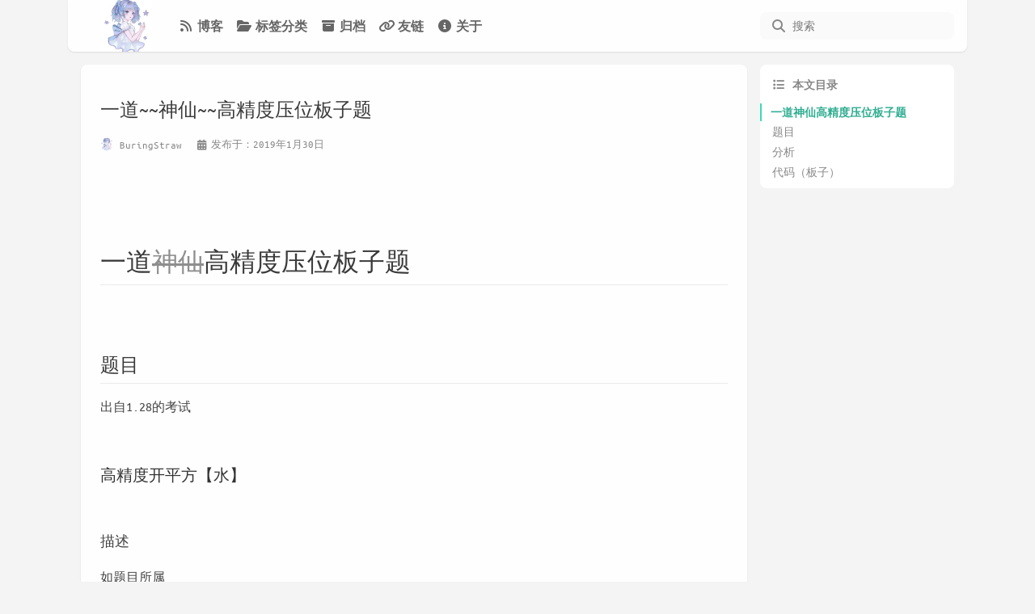

--- FILE ---
content_type: text/html; charset=utf-8
request_url: https://zhufn.fun/archives/20/
body_size: 24390
content:
<!DOCTYPE html>
<html lang="zh-cn">
    <head hexo-theme='https://github.com/volantis-x/hexo-theme-volantis/#6.0.0-alpha.1'>
  <meta name="generator" content="Hexo 7.3.0">
  <meta name="Volantis" content="6.0.0-alpha.1">
  <meta charset="utf-8">
  <!-- SEO相关 -->
  
  <link rel="canonical" href="https://zhufn.fun/archives/20/"/>
  <!-- 渲染优化 -->
    <meta http-equiv='x-dns-prefetch-control' content='on' />
      <link rel='dns-prefetch' href='https://unpkg.com'>
      <link rel="preconnect" href="https://unpkg.com" crossorigin>
      <link rel='dns-prefetch' href='https://cdn.bootcdn.net'>
      <link rel="preconnect" href="https://cdn.bootcdn.net" crossorigin>
  <meta name="renderer" content="webkit">
  <meta name="force-rendering" content="webkit">
  <meta http-equiv="X-UA-Compatible" content="IE=Edge,chrome=1">
    <meta http-equiv="Content-Security-Policy" content=" default-src 'self' https:; block-all-mixed-content; base-uri 'self' https:; form-action 'self' https:; worker-src 'self' https:; connect-src 'self' https: *; img-src 'self' data: https: *; media-src 'self' https: *; font-src 'self' data: https: *; frame-src 'self' https: *; manifest-src 'self' https: *; child-src https:; script-src 'self' https: 'unsafe-inline' *; style-src 'self' https: 'unsafe-inline' *; ">
  <meta name="HandheldFriendly" content="True" >
  <meta name="apple-mobile-web-app-capable" content="yes">
  <meta name="viewport" content="width=device-width, initial-scale=1, maximum-scale=5">
  <meta content="black-translucent" name="apple-mobile-web-app-status-bar-style">
  <meta content="telephone=no" name="format-detection">
  <!-- import head_begin begin -->
  <!-- import head_begin end -->
  <!-- Custom Files headBegin begin-->
  
  <!-- Custom Files headBegin end-->
    <link rel="shortcut icon" type='image/x-icon' href="https://gravatar.loli.net/avatar/d17569d5934c5595b37020e7146847f4?d=mp&r=g&s=192">
  <link rel="preload" href="/css/style.css" as="style">
  <link rel="preload" href="https://unpkg.com/volantis-static@0.0.1660614606622/media/fonts/VarelaRound/VarelaRound-Regular.ttf" as="font" type="font/ttf" crossorigin="anonymous">
<link rel="preload" href="https://unpkg.com/volantis-static@0.0.1660614606622/media/fonts/UbuntuMono/UbuntuMono-Regular.ttf" as="font" type="font/ttf" crossorigin="anonymous">

  <!-- feed -->
  <!-- 页面元数据 -->
  <title>一道~~神仙~~高精度压位板子题 - ZhuFN's Blog</title>
  <meta name="keywords" content="高精度,null">
  <meta desc name="description" content="zhufn - BuringStraw - ZhuFN's Blog">
  
<meta property="og:type" content="article">
<meta property="og:title" content="一道~~神仙~~高精度压位板子题">
<meta property="og:url" content="https://zhufn.fun/archives/20/index.html">
<meta property="og:site_name" content="ZhuFN&#39;s Blog">
<meta property="og:description" content="一道神仙高精度压位板子题  题目 出自1.28的考试  高精度开平方【水】  描述 如题目所属  輸入 一个整数 N。  輸出 N 的平方根下取整。  輸入範例 1 11  輸出範例 1 11  提示 对于 100%的数据，0&lt;N&lt;&#x3D;10^1000。  分析 首先看标题里的一个大大的水我就知道这是一道水题事情不简单 慢速打了一个普通的高精度。 后来发现每个点都有1000位。。。。">
<meta property="og:locale" content="zh_CN">
<meta property="og:image" content="https://unpkg.com/volantis-static@0.0.1660614606622/media/org.volantis/blog/favicon/android-chrome-192x192.png">
<meta property="article:published_time" content="2019-01-30T06:47:00.000Z">
<meta property="article:modified_time" content="2024-12-12T13:55:35.737Z">
<meta property="article:author" content="BuringStraw">
<meta property="article:tag" content="高精度">
<meta name="twitter:card" content="summary">
<meta name="twitter:image" content="https://unpkg.com/volantis-static@0.0.1660614606622/media/org.volantis/blog/favicon/android-chrome-192x192.png">
  <style>
    /* 首屏样式 */
    #safearea {
  display: none;
}
:root {
  --color-site-body: #f4f4f4;
  --color-site-bg: #f4f4f4;
  --color-site-inner: #fff;
  --color-site-footer: #666;
  --color-card: #fff;
  --color-text: #444;
  --color-block: #f6f6f6;
  --color-inlinecode: #c74f00;
  --color-codeblock: #fff7ea;
  --color-h1: #3a3a3a;
  --color-h2: #3a3a3a;
  --color-h3: #333;
  --color-h4: #444;
  --color-h5: #555;
  --color-h6: #666;
  --color-p: #444;
  --color-list: #666;
  --color-list-hl: #30ad91;
  --color-meta: #888;
  --color-read-bkg: #e0d8c8;
  --color-read-post: #f8f1e2;
  --color-copyright-bkg: #f5f5f5;
}
* {
  box-sizing: border-box;
  -webkit-box-sizing: border-box;
  -moz-box-sizing: border-box;
  outline: none;
  margin: 0;
  padding: 0;
}
*::-webkit-scrollbar {
  height: 4px;
  width: 4px;
}
*::-webkit-scrollbar-track-piece {
  background: transparent;
}
*::-webkit-scrollbar-thumb {
  background: #3dd9b6;
  cursor: pointer;
  border-radius: 2px;
  -webkit-border-radius: 2px;
}
*::-webkit-scrollbar-thumb:hover {
  background: #ff5722;
}
html {
  color: var(--color-text);
  width: 100%;
  height: 100%;
  font-family: UbuntuMono, "Varela Round", "PingFang SC", "Microsoft YaHei", Helvetica, Arial, Menlo, Monaco, monospace, sans-serif;
  font-size: 16px;
}
html >::-webkit-scrollbar {
  height: 4px;
  width: 4px;
}
html >::-webkit-scrollbar-track-piece {
  background: transparent;
}
html >::-webkit-scrollbar-thumb {
  background: #3dd9b6;
  cursor: pointer;
  border-radius: 2px;
  -webkit-border-radius: 2px;
}
html >::-webkit-scrollbar-thumb:hover {
  background: #ff5722;
}
body {
  background-color: var(--color-site-body);
  text-rendering: optimizelegibility;
  -webkit-tap-highlight-color: rgba(0,0,0,0);
  line-height: 1.6;
  -webkit-text-size-adjust: 100%;
  -ms-text-size-adjust: 100%;
}
body.modal-active {
  overflow: hidden;
}
@media screen and (max-width: 680px) {
  body.modal-active {
    position: fixed;
    top: 0;
    right: 0;
    bottom: 0;
    left: 0;
  }
}
a {
  color: #2092ec;
  cursor: pointer;
  text-decoration: none;
  transition: all 0.28s ease;
  -webkit-transition: all 0.28s ease;
  -khtml-transition: all 0.28s ease;
  -moz-transition: all 0.28s ease;
  -o-transition: all 0.28s ease;
  -ms-transition: all 0.28s ease;
}
a:hover {
  color: #ff5722;
}
a:active,
a:hover {
  outline: 0;
}
ul,
ol {
  padding-left: 0;
}
ul li,
ol li {
  list-style: none;
}
header {
  display: -webkit-box /* OLD - iOS 6-, Safari 3.1-6 */;
  display: -moz-box /* OLD - Firefox 19- (buggy but mostly works) */;
  display: block;
}
img {
  border: 0;
  background: none;
  max-width: 100%;
}
svg:not(:root) {
  overflow: hidden;
}
hr {
  -moz-box-sizing: content-box;
  box-sizing: content-box;
  -webkit-box-sizing: content-box;
  -moz-box-sizing: content-box;
  height: 0;
  border: 0;
  border-radius: 1px;
  -webkit-border-radius: 1px;
  border-bottom: 1px solid rgba(68,68,68,0.1);
}
button,
input {
  color: inherit;
  font: inherit;
  margin: 0;
}
button {
  overflow: visible;
  text-transform: none;
  -webkit-appearance: button;
  cursor: pointer;
}
@supports (backdrop-filter: blur(20px)) {
  .blur {
    background: rgba(255,255,255,0.9) !important;
    backdrop-filter: saturate(200%) blur(20px);
  }
}
.shadow {
  box-shadow: 0 1px 2px 0px rgba(0,0,0,0.1);
  -webkit-box-shadow: 0 1px 2px 0px rgba(0,0,0,0.1);
}
.shadow.floatable {
  transition: all 0.28s ease;
  -webkit-transition: all 0.28s ease;
  -khtml-transition: all 0.28s ease;
  -moz-transition: all 0.28s ease;
  -o-transition: all 0.28s ease;
  -ms-transition: all 0.28s ease;
}
.shadow.floatable:hover {
  box-shadow: 0 2px 4px 0px rgba(0,0,0,0.1), 0 4px 8px 0px rgba(0,0,0,0.1), 0 8px 16px 0px rgba(0,0,0,0.1);
  -webkit-box-shadow: 0 2px 4px 0px rgba(0,0,0,0.1), 0 4px 8px 0px rgba(0,0,0,0.1), 0 8px 16px 0px rgba(0,0,0,0.1);
}
#l_cover {
  min-height: 64px;
}
.cover-wrapper {
  top: 0;
  left: 0;
  max-width: 100%;
  height: 100vh;
  display: -webkit-box /* OLD - iOS 6-, Safari 3.1-6 */;
  display: -moz-box /* OLD - Firefox 19- (buggy but mostly works) */;
  display: -ms-flexbox /* TWEENER - IE 10 */;
  display: -webkit-flex /* NEW - Chrome */;
  display: flex /* NEW, Spec - Opera 12.1, Firefox 20+ */;
  display: flex;
  flex-wrap: nowrap;
  -webkit-flex-wrap: nowrap;
  -khtml-flex-wrap: nowrap;
  -moz-flex-wrap: nowrap;
  -o-flex-wrap: nowrap;
  -ms-flex-wrap: nowrap;
  -webkit-box-direction: normal;
  -moz-box-direction: normal;
  -webkit-box-orient: vertical;
  -moz-box-orient: vertical;
  -webkit-flex-direction: column;
  -ms-flex-direction: column;
  flex-direction: column;
  align-items: center;
  align-self: center;
  align-content: center;
  color: var(--color-site-inner);
  padding: 0 16px;
  user-select: none;
  -webkit-user-select: none;
  -moz-user-select: none;
  -ms-user-select: none;
  position: relative;
  overflow: hidden;
  margin-bottom: -100px;
}
.cover-wrapper .cover-bg {
  position: absolute;
  width: 100%;
  height: 100%;
  background-position: center;
  background-size: cover;
  -webkit-background-size: cover;
  -moz-background-size: cover;
}
.cover-wrapper .cover-bg.lazyload:not(.loaded) {
  opacity: 0;
  -webkit-opacity: 0;
  -moz-opacity: 0;
}
.cover-wrapper .cover-bg.lazyload.loaded {
  animation-delay: 0s;
  animation-duration: 0.5s;
  animation-fill-mode: forwards;
  animation-timing-function: ease-out;
  animation-name: fadeIn;
}
@-moz-keyframes fadeIn {
  0% {
    opacity: 0;
    -webkit-opacity: 0;
    -moz-opacity: 0;
    filter: blur(12px);
    transform: scale(1.02);
    -webkit-transform: scale(1.02);
    -khtml-transform: scale(1.02);
    -moz-transform: scale(1.02);
    -o-transform: scale(1.02);
    -ms-transform: scale(1.02);
  }
  100% {
    opacity: 1;
    -webkit-opacity: 1;
    -moz-opacity: 1;
  }
}
@-webkit-keyframes fadeIn {
  0% {
    opacity: 0;
    -webkit-opacity: 0;
    -moz-opacity: 0;
    filter: blur(12px);
    transform: scale(1.02);
    -webkit-transform: scale(1.02);
    -khtml-transform: scale(1.02);
    -moz-transform: scale(1.02);
    -o-transform: scale(1.02);
    -ms-transform: scale(1.02);
  }
  100% {
    opacity: 1;
    -webkit-opacity: 1;
    -moz-opacity: 1;
  }
}
@-o-keyframes fadeIn {
  0% {
    opacity: 0;
    -webkit-opacity: 0;
    -moz-opacity: 0;
    filter: blur(12px);
    transform: scale(1.02);
    -webkit-transform: scale(1.02);
    -khtml-transform: scale(1.02);
    -moz-transform: scale(1.02);
    -o-transform: scale(1.02);
    -ms-transform: scale(1.02);
  }
  100% {
    opacity: 1;
    -webkit-opacity: 1;
    -moz-opacity: 1;
  }
}
@keyframes fadeIn {
  0% {
    opacity: 0;
    -webkit-opacity: 0;
    -moz-opacity: 0;
    filter: blur(12px);
    transform: scale(1.02);
    -webkit-transform: scale(1.02);
    -khtml-transform: scale(1.02);
    -moz-transform: scale(1.02);
    -o-transform: scale(1.02);
    -ms-transform: scale(1.02);
  }
  100% {
    opacity: 1;
    -webkit-opacity: 1;
    -moz-opacity: 1;
  }
}
.cover-wrapper .cover-body {
  z-index: 1;
  position: relative;
  width: 100%;
  height: 100%;
}
.cover-wrapper#full {
  height: calc(100vh + 100px);
  padding-bottom: 100px;
}
.cover-wrapper#half {
  max-height: 640px;
  min-height: 400px;
  height: calc(36vh - 64px + 200px);
}
.cover-wrapper #scroll-down {
  width: 100%;
  height: 64px;
  position: absolute;
  bottom: 100px;
  text-align: center;
  cursor: pointer;
}
.cover-wrapper #scroll-down .scroll-down-effects {
  color: #fff;
  font-size: 24px;
  line-height: 64px;
  position: absolute;
  width: 24px;
  left: calc(50% - 12px);
  text-shadow: 0 1px 2px rgba(0,0,0,0.1);
  animation: scroll-down-effect 1.5s infinite;
  -webkit-animation: scroll-down-effect 1.5s infinite;
  -khtml-animation: scroll-down-effect 1.5s infinite;
  -moz-animation: scroll-down-effect 1.5s infinite;
  -o-animation: scroll-down-effect 1.5s infinite;
  -ms-animation: scroll-down-effect 1.5s infinite;
}
@-moz-keyframes scroll-down-effect {
  0% {
    top: 0;
    opacity: 1;
    -webkit-opacity: 1;
    -moz-opacity: 1;
  }
  50% {
    top: -16px;
    opacity: 0.4;
    -webkit-opacity: 0.4;
    -moz-opacity: 0.4;
  }
  100% {
    top: 0;
    opacity: 1;
    -webkit-opacity: 1;
    -moz-opacity: 1;
  }
}
@-webkit-keyframes scroll-down-effect {
  0% {
    top: 0;
    opacity: 1;
    -webkit-opacity: 1;
    -moz-opacity: 1;
  }
  50% {
    top: -16px;
    opacity: 0.4;
    -webkit-opacity: 0.4;
    -moz-opacity: 0.4;
  }
  100% {
    top: 0;
    opacity: 1;
    -webkit-opacity: 1;
    -moz-opacity: 1;
  }
}
@-o-keyframes scroll-down-effect {
  0% {
    top: 0;
    opacity: 1;
    -webkit-opacity: 1;
    -moz-opacity: 1;
  }
  50% {
    top: -16px;
    opacity: 0.4;
    -webkit-opacity: 0.4;
    -moz-opacity: 0.4;
  }
  100% {
    top: 0;
    opacity: 1;
    -webkit-opacity: 1;
    -moz-opacity: 1;
  }
}
@keyframes scroll-down-effect {
  0% {
    top: 0;
    opacity: 1;
    -webkit-opacity: 1;
    -moz-opacity: 1;
  }
  50% {
    top: -16px;
    opacity: 0.4;
    -webkit-opacity: 0.4;
    -moz-opacity: 0.4;
  }
  100% {
    top: 0;
    opacity: 1;
    -webkit-opacity: 1;
    -moz-opacity: 1;
  }
}
.cover-wrapper .cover-body {
  margin-top: 64px;
  margin-bottom: 100px;
}
.cover-wrapper .cover-body,
.cover-wrapper .cover-body .top,
.cover-wrapper .cover-body .bottom {
  display: -webkit-box /* OLD - iOS 6-, Safari 3.1-6 */;
  display: -moz-box /* OLD - Firefox 19- (buggy but mostly works) */;
  display: -ms-flexbox /* TWEENER - IE 10 */;
  display: -webkit-flex /* NEW - Chrome */;
  display: flex /* NEW, Spec - Opera 12.1, Firefox 20+ */;
  display: flex;
  -webkit-box-direction: normal;
  -moz-box-direction: normal;
  -webkit-box-orient: vertical;
  -moz-box-orient: vertical;
  -webkit-flex-direction: column;
  -ms-flex-direction: column;
  flex-direction: column;
  align-items: center;
  justify-content: center;
  -webkit-justify-content: center;
  -khtml-justify-content: center;
  -moz-justify-content: center;
  -o-justify-content: center;
  -ms-justify-content: center;
  max-width: 100%;
}
.cover-wrapper .cover-body .bottom {
  margin-top: 32px;
}
.cover-wrapper .cover-body .title {
  font-family: "Varela Round", "PingFang SC", "Microsoft YaHei", Helvetica, Arial, Helvetica, monospace;
  font-size: 3.125rem;
  line-height: 1.2;
  text-shadow: 0 1px 2px rgba(0,0,0,0.1);
}
.cover-wrapper .cover-body .subtitle {
  font-size: 20px;
}
.cover-wrapper .cover-body .logo {
  max-height: 120px;
  max-width: calc(100% - 4 * 16px);
}
@media screen and (min-height: 1024px) {
  .cover-wrapper .cover-body .title {
    font-size: 3rem;
  }
  .cover-wrapper .cover-body .subtitle {
    font-size: 1.05rem;
  }
  .cover-wrapper .cover-body .logo {
    max-height: 150px;
  }
}
.cover-wrapper .cover-body .m_search {
  position: relative;
  max-width: calc(100% - 16px);
  width: 320px;
  vertical-align: middle;
}
.cover-wrapper .cover-body .m_search .form {
  position: relative;
  display: -webkit-box /* OLD - iOS 6-, Safari 3.1-6 */;
  display: -moz-box /* OLD - Firefox 19- (buggy but mostly works) */;
  display: block;
  width: 100%;
}
.cover-wrapper .cover-body .m_search .icon,
.cover-wrapper .cover-body .m_search .input {
  transition: all 0.28s ease;
  -webkit-transition: all 0.28s ease;
  -khtml-transition: all 0.28s ease;
  -moz-transition: all 0.28s ease;
  -o-transition: all 0.28s ease;
  -ms-transition: all 0.28s ease;
}
.cover-wrapper .cover-body .m_search .icon {
  position: absolute;
  display: -webkit-box /* OLD - iOS 6-, Safari 3.1-6 */;
  display: -moz-box /* OLD - Firefox 19- (buggy but mostly works) */;
  display: block;
  line-height: 2.5rem;
  width: 32px;
  top: 0;
  left: 5px;
  color: rgba(68,68,68,0.75);
}
.cover-wrapper .cover-body .m_search .input {
  display: -webkit-box /* OLD - iOS 6-, Safari 3.1-6 */;
  display: -moz-box /* OLD - Firefox 19- (buggy but mostly works) */;
  display: block;
  height: 2.5rem;
  width: 100%;
  box-shadow: none;
  -webkit-box-shadow: none;
  box-sizing: border-box;
  -webkit-box-sizing: border-box;
  -moz-box-sizing: border-box;
  font-size: 0.875rem;
  -webkit-appearance: none;
  padding-left: 36px;
  border-radius: 1.4rem;
  -webkit-border-radius: 1.4rem;
  background: rgba(255,255,255,0.6);
  backdrop-filter: blur(10px);
  border: none;
  color: var(--color-text);
}
@media screen and (max-width: 500px) {
  .cover-wrapper .cover-body .m_search .input {
    padding-left: 36px;
  }
}
.cover-wrapper .cover-body .m_search .input:hover {
  background: rgba(255,255,255,0.8);
}
.cover-wrapper .cover-body .m_search .input:focus {
  background: #fff;
}
.cover-wrapper .list-h {
  display: -webkit-box /* OLD - iOS 6-, Safari 3.1-6 */;
  display: -moz-box /* OLD - Firefox 19- (buggy but mostly works) */;
  display: -ms-flexbox /* TWEENER - IE 10 */;
  display: -webkit-flex /* NEW - Chrome */;
  display: flex /* NEW, Spec - Opera 12.1, Firefox 20+ */;
  display: flex;
  -webkit-box-direction: normal;
  -moz-box-direction: normal;
  -webkit-box-orient: horizontal;
  -moz-box-orient: horizontal;
  -webkit-flex-direction: row;
  -ms-flex-direction: row;
  flex-direction: row;
  flex-wrap: wrap;
  -webkit-flex-wrap: wrap;
  -khtml-flex-wrap: wrap;
  -moz-flex-wrap: wrap;
  -o-flex-wrap: wrap;
  -ms-flex-wrap: wrap;
  align-items: stretch;
  border-radius: 4px;
  -webkit-border-radius: 4px;
  user-select: none;
  -webkit-user-select: none;
  -moz-user-select: none;
  -ms-user-select: none;
}
.cover-wrapper .list-h a {
  -webkit-box-flex: 1;
  -moz-box-flex: 1;
  -webkit-flex: 1 0;
  -ms-flex: 1 0;
  flex: 1 0;
  display: -webkit-box /* OLD - iOS 6-, Safari 3.1-6 */;
  display: -moz-box /* OLD - Firefox 19- (buggy but mostly works) */;
  display: -ms-flexbox /* TWEENER - IE 10 */;
  display: -webkit-flex /* NEW - Chrome */;
  display: flex /* NEW, Spec - Opera 12.1, Firefox 20+ */;
  display: flex;
  font-weight: 600;
}
.cover-wrapper .list-h a img {
  display: -webkit-box /* OLD - iOS 6-, Safari 3.1-6 */;
  display: -moz-box /* OLD - Firefox 19- (buggy but mostly works) */;
  display: block;
  border-radius: 2px;
  -webkit-border-radius: 2px;
  margin: 4px;
  min-width: 40px;
  max-width: 44px;
}
@media screen and (max-width: 768px) {
  .cover-wrapper .list-h a img {
    min-width: 36px;
    max-width: 40px;
  }
}
@media screen and (max-width: 500px) {
  .cover-wrapper .list-h a img {
    margin: 2px 4px;
    min-width: 32px;
    max-width: 36px;
  }
}
@media screen and (max-width: 375px) {
  .cover-wrapper .list-h a img {
    min-width: 28px;
    max-width: 32px;
  }
}
.cover-wrapper {
  max-width: 100%;
}
.cover-wrapper.search .bottom .menu {
  margin-top: 16px;
}
.cover-wrapper.search .bottom .menu .list-h a {
  white-space: nowrap;
  -webkit-box-direction: normal;
  -moz-box-direction: normal;
  -webkit-box-orient: horizontal;
  -moz-box-orient: horizontal;
  -webkit-flex-direction: row;
  -ms-flex-direction: row;
  flex-direction: row;
  align-items: baseline;
  padding: 2px;
  margin: 4px;
  color: var(--color-site-inner);
  opacity: 0.75;
  -webkit-opacity: 0.75;
  -moz-opacity: 0.75;
  text-shadow: 0 1px 2px rgba(0,0,0,0.05);
  border-bottom: 2px solid transparent;
}
.cover-wrapper.search .bottom .menu .list-h a i {
  margin-right: 4px;
}
.cover-wrapper.search .bottom .menu .list-h a p {
  font-size: 0.9375rem;
}
.cover-wrapper.search .bottom .menu .list-h a:hover,
.cover-wrapper.search .bottom .menu .list-h a.active,
.cover-wrapper.search .bottom .menu .list-h a:active {
  opacity: 1;
  -webkit-opacity: 1;
  -moz-opacity: 1;
  border-bottom: 2px solid var(--color-site-inner);
}
.cover-wrapper.dock .menu,
.cover-wrapper.featured .menu,
.cover-wrapper.focus .menu {
  border-radius: 6px;
  -webkit-border-radius: 6px;
}
.cover-wrapper.dock .menu .list-h a,
.cover-wrapper.featured .menu .list-h a,
.cover-wrapper.focus .menu .list-h a {
  -webkit-box-direction: normal;
  -moz-box-direction: normal;
  -webkit-box-orient: vertical;
  -moz-box-orient: vertical;
  -webkit-flex-direction: column;
  -ms-flex-direction: column;
  flex-direction: column;
  align-items: center;
  padding: 12px;
  line-height: 24px;
  border-radius: 4px;
  -webkit-border-radius: 4px;
  border-bottom: none;
  text-align: center;
  align-content: flex-end;
  color: rgba(68,68,68,0.7);
  font-size: 1.5rem;
}
@media screen and (max-width: 500px) {
  .cover-wrapper.dock .menu .list-h a,
  .cover-wrapper.featured .menu .list-h a,
  .cover-wrapper.focus .menu .list-h a {
    padding: 12px 8px;
  }
}
.cover-wrapper.dock .menu .list-h a i,
.cover-wrapper.featured .menu .list-h a i,
.cover-wrapper.focus .menu .list-h a i {
  margin: 8px;
}
.cover-wrapper.dock .menu .list-h a p,
.cover-wrapper.featured .menu .list-h a p,
.cover-wrapper.focus .menu .list-h a p {
  font-size: 0.875rem;
}
.cover-wrapper.dock .menu .list-h a.active,
.cover-wrapper.featured .menu .list-h a.active,
.cover-wrapper.focus .menu .list-h a.active {
  background: var(--color-card);
  backdrop-filter: none;
}
.cover-wrapper.dock .menu .list-h a.active i,
.cover-wrapper.featured .menu .list-h a.active i,
.cover-wrapper.focus .menu .list-h a.active i,
.cover-wrapper.dock .menu .list-h a.active i+p,
.cover-wrapper.featured .menu .list-h a.active i+p,
.cover-wrapper.focus .menu .list-h a.active i+p {
  color: #3dd9b6;
}
.cover-wrapper.dock .menu .list-h a.active img+p,
.cover-wrapper.featured .menu .list-h a.active img+p,
.cover-wrapper.focus .menu .list-h a.active img+p {
  color: var(--color-text);
}
.cover-wrapper.dock .menu .list-h a:hover,
.cover-wrapper.featured .menu .list-h a:hover,
.cover-wrapper.focus .menu .list-h a:hover {
  background: var(--color-card);
}
.cover-wrapper.dock .top {
  margin-bottom: 48px;
}
.cover-wrapper.dock .menu {
  background: rgba(255,255,255,0.5);
  position: absolute;
  bottom: 0;
  max-width: 100%;
}
.cover-wrapper.dock .menu .list-h {
  flex-wrap: nowrap;
  -webkit-flex-wrap: nowrap;
  -khtml-flex-wrap: nowrap;
  -moz-flex-wrap: nowrap;
  -o-flex-wrap: nowrap;
  -ms-flex-wrap: nowrap;
  margin: 4px;
}
.cover-wrapper.dock .menu .list-h a+a {
  margin-left: 4px;
}
@media screen and (max-width: 500px) {
  .cover-wrapper.dock .menu .list-h {
    overflow-x: scroll;
  }
  .cover-wrapper.dock .menu .list-h::-webkit-scrollbar {
    height: 0;
    width: 0;
  }
  .cover-wrapper.dock .menu .list-h::-webkit-scrollbar-track-piece {
    background: transparent;
  }
  .cover-wrapper.dock .menu .list-h::-webkit-scrollbar-thumb {
    background: #3dd9b6;
    cursor: pointer;
    border-radius: 0;
    -webkit-border-radius: 0;
  }
  .cover-wrapper.dock .menu .list-h::-webkit-scrollbar-thumb:hover {
    background: #ff5722;
  }
}
@supports (backdrop-filter: blur(20px)) {
  .cover-wrapper.dock .menu {
    background: rgba(255,255,255,0.5);
    backdrop-filter: saturate(200%) blur(20px);
  }
}
@font-face {
  font-family: 'UbuntuMono';
  src: url("https://unpkg.com/volantis-static@0.0.1660614606622/media/fonts/UbuntuMono/UbuntuMono-Regular.ttf");
  font-weight: 'normal';
  font-style: 'normal';
  font-display: swap;
}
@font-face {
  font-family: 'Varela Round';
  src: url("https://unpkg.com/volantis-static@0.0.1660614606622/media/fonts/VarelaRound/VarelaRound-Regular.ttf");
  font-weight: 'normal';
  font-style: 'normal';
  font-display: swap;
}
.l_header {
  position: fixed;
  z-index: 1000;
  top: 0;
  width: 100%;
  height: 64px;
  background: var(--color-card);
  box-shadow: 0 1px 2px 0px rgba(0,0,0,0.1);
  -webkit-box-shadow: 0 1px 2px 0px rgba(0,0,0,0.1);
}
.l_header.auto {
  transition: opacity 0.4s ease;
  -webkit-transition: opacity 0.4s ease;
  -khtml-transition: opacity 0.4s ease;
  -moz-transition: opacity 0.4s ease;
  -o-transition: opacity 0.4s ease;
  -ms-transition: opacity 0.4s ease;
  visibility: hidden;
}
.l_header.auto.show {
  opacity: 1 !important;
  -webkit-opacity: 1 !important;
  -moz-opacity: 1 !important;
  visibility: visible;
}
.l_header .container {
  margin-left: 16px;
  margin-right: 16px;
}
.l_header #wrapper {
  height: 100%;
  user-select: none;
  -webkit-user-select: none;
  -moz-user-select: none;
  -ms-user-select: none;
}
.l_header #wrapper .nav-main,
.l_header #wrapper .nav-sub {
  display: -webkit-box /* OLD - iOS 6-, Safari 3.1-6 */;
  display: -moz-box /* OLD - Firefox 19- (buggy but mostly works) */;
  display: -ms-flexbox /* TWEENER - IE 10 */;
  display: -webkit-flex /* NEW - Chrome */;
  display: flex /* NEW, Spec - Opera 12.1, Firefox 20+ */;
  display: flex;
  flex-wrap: nowrap;
  -webkit-flex-wrap: nowrap;
  -khtml-flex-wrap: nowrap;
  -moz-flex-wrap: nowrap;
  -o-flex-wrap: nowrap;
  -ms-flex-wrap: nowrap;
  justify-content: space-between;
  -webkit-justify-content: space-between;
  -khtml-justify-content: space-between;
  -moz-justify-content: space-between;
  -o-justify-content: space-between;
  -ms-justify-content: space-between;
  align-items: center;
}
.l_header #wrapper .nav-main {
  transition: all 0.28s ease;
  -webkit-transition: all 0.28s ease;
  -khtml-transition: all 0.28s ease;
  -moz-transition: all 0.28s ease;
  -o-transition: all 0.28s ease;
  -ms-transition: all 0.28s ease;
}
.l_header #wrapper.sub .nav-main {
  transform: translateY(-64px);
  -webkit-transform: translateY(-64px);
  -khtml-transform: translateY(-64px);
  -moz-transform: translateY(-64px);
  -o-transform: translateY(-64px);
  -ms-transform: translateY(-64px);
}
.l_header #wrapper .nav-sub {
  transition: all 0.28s ease;
  -webkit-transition: all 0.28s ease;
  -khtml-transition: all 0.28s ease;
  -moz-transition: all 0.28s ease;
  -o-transition: all 0.28s ease;
  -ms-transition: all 0.28s ease;
  opacity: 0;
  -webkit-opacity: 0;
  -moz-opacity: 0;
  height: 64px;
  width: calc(100% - 2 * 16px);
  position: absolute;
}
.l_header #wrapper .nav-sub ::-webkit-scrollbar {
  display: -webkit-box /* OLD - iOS 6-, Safari 3.1-6 */;
  display: -moz-box /* OLD - Firefox 19- (buggy but mostly works) */;
  display: none;
}
@media screen and (min-width: 2048px) {
  .l_header #wrapper .nav-sub {
    max-width: 55vw;
    margin: auto;
  }
}
.l_header #wrapper.sub .nav-sub {
  opacity: 1;
  -webkit-opacity: 1;
  -moz-opacity: 1;
}
.l_header #wrapper .title {
  position: relative;
  color: var(--color-text);
  padding-left: 24px;
  max-height: 64px;
}
.l_header #wrapper .nav-main .title {
  white-space: nowrap;
  overflow: hidden;
  text-overflow: ellipsis;
  flex-shrink: 0;
  line-height: 64px;
  padding: 0 24px;
  font-size: 1.25rem;
  font-family: "Varela Round", "PingFang SC", "Microsoft YaHei", Helvetica, Arial, Helvetica, monospace;
}
.l_header #wrapper .nav-main .title img {
  height: 64px;
}
.l_header .nav-sub {
  max-width: 1080px;
  margin: auto;
}
.l_header .nav-sub .title {
  font-weight: bold;
  font-family: UbuntuMono, "Varela Round", "PingFang SC", "Microsoft YaHei", Helvetica, Arial, Menlo, Monaco, monospace, sans-serif;
  line-height: 1.2;
  max-height: 64px;
  white-space: normal;
  flex-shrink: 1;
}
.l_header .switcher {
  display: -webkit-box /* OLD - iOS 6-, Safari 3.1-6 */;
  display: -moz-box /* OLD - Firefox 19- (buggy but mostly works) */;
  display: none;
  line-height: 64px;
  align-items: center;
}
.l_header .switcher .s-toc {
  display: -webkit-box /* OLD - iOS 6-, Safari 3.1-6 */;
  display: -moz-box /* OLD - Firefox 19- (buggy but mostly works) */;
  display: none;
}
@media screen and (max-width: 768px) {
  .l_header .switcher .s-toc {
    display: -webkit-box /* OLD - iOS 6-, Safari 3.1-6 */;
    display: -moz-box /* OLD - Firefox 19- (buggy but mostly works) */;
    display: -ms-flexbox /* TWEENER - IE 10 */;
    display: -webkit-flex /* NEW - Chrome */;
    display: flex /* NEW, Spec - Opera 12.1, Firefox 20+ */;
    display: flex;
  }
}
.l_header .switcher >li {
  height: 48px;
  transition: all 0.28s ease;
  -webkit-transition: all 0.28s ease;
  -khtml-transition: all 0.28s ease;
  -moz-transition: all 0.28s ease;
  -o-transition: all 0.28s ease;
  -ms-transition: all 0.28s ease;
  margin: 2px;
}
@media screen and (max-width: 500px) {
  .l_header .switcher >li {
    margin: 0 1px;
    height: 48px;
  }
}
.l_header .switcher >li >a {
  display: -webkit-box /* OLD - iOS 6-, Safari 3.1-6 */;
  display: -moz-box /* OLD - Firefox 19- (buggy but mostly works) */;
  display: -ms-flexbox /* TWEENER - IE 10 */;
  display: -webkit-flex /* NEW - Chrome */;
  display: flex /* NEW, Spec - Opera 12.1, Firefox 20+ */;
  display: flex;
  justify-content: center;
  -webkit-justify-content: center;
  -khtml-justify-content: center;
  -moz-justify-content: center;
  -o-justify-content: center;
  -ms-justify-content: center;
  align-items: center;
  width: 48px;
  height: 48px;
  padding: 0.85em 1.1em;
  border-radius: 100px;
  -webkit-border-radius: 100px;
  border: none;
  transition: all 0.28s ease;
  -webkit-transition: all 0.28s ease;
  -khtml-transition: all 0.28s ease;
  -moz-transition: all 0.28s ease;
  -o-transition: all 0.28s ease;
  -ms-transition: all 0.28s ease;
  color: #3dd9b6;
}
.l_header .switcher >li >a:hover {
  border: none;
}
.l_header .switcher >li >a.active,
.l_header .switcher >li >a:active {
  border: none;
  background: var(--color-site-bg);
}
@media screen and (max-width: 500px) {
  .l_header .switcher >li >a {
    width: 36px;
    height: 48px;
  }
}
.l_header .nav-sub .switcher {
  display: -webkit-box /* OLD - iOS 6-, Safari 3.1-6 */;
  display: -moz-box /* OLD - Firefox 19- (buggy but mostly works) */;
  display: -ms-flexbox /* TWEENER - IE 10 */;
  display: -webkit-flex /* NEW - Chrome */;
  display: flex /* NEW, Spec - Opera 12.1, Firefox 20+ */;
  display: flex;
}
.l_header .m_search {
  display: -webkit-box /* OLD - iOS 6-, Safari 3.1-6 */;
  display: -moz-box /* OLD - Firefox 19- (buggy but mostly works) */;
  display: -ms-flexbox /* TWEENER - IE 10 */;
  display: -webkit-flex /* NEW - Chrome */;
  display: flex /* NEW, Spec - Opera 12.1, Firefox 20+ */;
  display: flex;
  height: 64px;
  width: 240px;
  transition: all 0.28s ease;
  -webkit-transition: all 0.28s ease;
  -khtml-transition: all 0.28s ease;
  -moz-transition: all 0.28s ease;
  -o-transition: all 0.28s ease;
  -ms-transition: all 0.28s ease;
}
@media screen and (max-width: 1024px) {
  .l_header .m_search {
    width: 44px;
    min-width: 44px;
  }
  .l_header .m_search input::placeholder {
    opacity: 0;
    -webkit-opacity: 0;
    -moz-opacity: 0;
  }
  .l_header .m_search:hover {
    width: 240px;
  }
  .l_header .m_search:hover input::placeholder {
    opacity: 1;
    -webkit-opacity: 1;
    -moz-opacity: 1;
  }
}
@media screen and (min-width: 500px) {
  .l_header .m_search:hover .input {
    width: 100%;
  }
  .l_header .m_search:hover .input::placeholder {
    opacity: 1;
    -webkit-opacity: 1;
    -moz-opacity: 1;
  }
}
@media screen and (max-width: 500px) {
  .l_header .m_search {
    min-width: 0;
  }
  .l_header .m_search input::placeholder {
    opacity: 1;
    -webkit-opacity: 1;
    -moz-opacity: 1;
  }
}
.l_header .m_search .form {
  position: relative;
  display: -webkit-box /* OLD - iOS 6-, Safari 3.1-6 */;
  display: -moz-box /* OLD - Firefox 19- (buggy but mostly works) */;
  display: -ms-flexbox /* TWEENER - IE 10 */;
  display: -webkit-flex /* NEW - Chrome */;
  display: flex /* NEW, Spec - Opera 12.1, Firefox 20+ */;
  display: flex;
  width: 100%;
  align-items: center;
}
.l_header .m_search .icon {
  position: absolute;
  width: 36px;
  left: 5px;
  color: var(--color-meta);
}
@media screen and (max-width: 500px) {
  .l_header .m_search .icon {
    display: -webkit-box /* OLD - iOS 6-, Safari 3.1-6 */;
    display: -moz-box /* OLD - Firefox 19- (buggy but mostly works) */;
    display: none;
  }
}
.l_header .m_search .input {
  display: -webkit-box /* OLD - iOS 6-, Safari 3.1-6 */;
  display: -moz-box /* OLD - Firefox 19- (buggy but mostly works) */;
  display: block;
  padding-top: 8px;
  padding-bottom: 8px;
  line-height: 1.3;
  width: 100%;
  color: var(--color-text);
  background: #fafafa;
  box-shadow: none;
  -webkit-box-shadow: none;
  box-sizing: border-box;
  -webkit-box-sizing: border-box;
  -moz-box-sizing: border-box;
  padding-left: 40px;
  font-size: 0.875rem;
  border-radius: 8px;
  -webkit-border-radius: 8px;
  border: none;
  transition: all 0.28s ease;
  -webkit-transition: all 0.28s ease;
  -khtml-transition: all 0.28s ease;
  -moz-transition: all 0.28s ease;
  -o-transition: all 0.28s ease;
  -ms-transition: all 0.28s ease;
}
@media screen and (min-width: 500px) {
  .l_header .m_search .input:focus {
    box-shadow: 0 4px 8px 0px rgba(0,0,0,0.1);
    -webkit-box-shadow: 0 4px 8px 0px rgba(0,0,0,0.1);
  }
}
@media screen and (max-width: 500px) {
  .l_header .m_search .input {
    background: var(--color-block);
    padding-left: 8px;
    border: none;
  }
  .l_header .m_search .input:hover,
  .l_header .m_search .input:focus {
    border: none;
  }
}
@media (max-width: 500px) {
  .l_header .m_search {
    left: 0;
    width: 0;
    overflow: hidden;
    position: absolute;
    background: #fff;
    transition: all 0.28s ease;
    -webkit-transition: all 0.28s ease;
    -khtml-transition: all 0.28s ease;
    -moz-transition: all 0.28s ease;
    -o-transition: all 0.28s ease;
    -ms-transition: all 0.28s ease;
  }
  .l_header .m_search .input {
    border-radius: 32px;
    -webkit-border-radius: 32px;
    margin-left: 16px;
    padding-left: 16px;
  }
  .l_header.z_search-open .m_search {
    width: 100%;
  }
  .l_header.z_search-open .m_search .input {
    width: calc(100% - 120px);
  }
}
ul.m-pc >li>a {
  color: inherit;
  border-bottom: 2px solid transparent;
}
ul.m-pc >li>a:active,
ul.m-pc >li>a.active {
  border-bottom: 2px solid #3dd9b6;
}
ul.m-pc li:hover >ul.list-v,
ul.list-v li:hover >ul.list-v {
  display: -webkit-box /* OLD - iOS 6-, Safari 3.1-6 */;
  display: -moz-box /* OLD - Firefox 19- (buggy but mostly works) */;
  display: block;
}
ul.nav-list-h {
  display: -webkit-box /* OLD - iOS 6-, Safari 3.1-6 */;
  display: -moz-box /* OLD - Firefox 19- (buggy but mostly works) */;
  display: -ms-flexbox /* TWEENER - IE 10 */;
  display: -webkit-flex /* NEW - Chrome */;
  display: flex /* NEW, Spec - Opera 12.1, Firefox 20+ */;
  display: flex;
  align-items: stretch;
}
ul.nav-list-h>li {
  position: relative;
  justify-content: center;
  -webkit-justify-content: center;
  -khtml-justify-content: center;
  -moz-justify-content: center;
  -o-justify-content: center;
  -ms-justify-content: center;
  height: 100%;
  line-height: 2.4;
  border-radius: 4px;
  -webkit-border-radius: 4px;
}
ul.nav-list-h>li >a {
  -webkit-font-smoothing: antialiased;
  -moz-osx-font-smoothing: grayscale;
  font-weight: 600;
}
ul.list-v {
  z-index: 1;
  display: -webkit-box /* OLD - iOS 6-, Safari 3.1-6 */;
  display: -moz-box /* OLD - Firefox 19- (buggy but mostly works) */;
  display: none;
  position: absolute;
  background: var(--color-card);
  box-shadow: 0 2px 4px 0px rgba(0,0,0,0.08), 0 4px 8px 0px rgba(0,0,0,0.08), 0 8px 16px 0px rgba(0,0,0,0.08);
  -webkit-box-shadow: 0 2px 4px 0px rgba(0,0,0,0.08), 0 4px 8px 0px rgba(0,0,0,0.08), 0 8px 16px 0px rgba(0,0,0,0.08);
  margin-top: -6px;
  border-radius: 4px;
  -webkit-border-radius: 4px;
  padding: 8px 0;
}
ul.list-v.show {
  display: -webkit-box /* OLD - iOS 6-, Safari 3.1-6 */;
  display: -moz-box /* OLD - Firefox 19- (buggy but mostly works) */;
  display: block;
}
ul.list-v hr {
  margin-top: 8px;
  margin-bottom: 8px;
}
ul.list-v >li {
  white-space: nowrap;
  word-break: keep-all;
}
ul.list-v >li.header {
  font-size: 0.78125rem;
  font-weight: bold;
  line-height: 2em;
  color: var(--color-meta);
  margin: 8px 16px 4px;
}
ul.list-v >li.header i {
  margin-right: 8px;
}
ul.list-v >li ul {
  margin-left: 0;
  display: -webkit-box /* OLD - iOS 6-, Safari 3.1-6 */;
  display: -moz-box /* OLD - Firefox 19- (buggy but mostly works) */;
  display: none;
  margin-top: -40px;
}
ul.list-v .aplayer-container {
  min-height: 64px;
  padding: 6px 16px;
}
ul.list-v >li>a {
  transition: all 0.28s ease;
  -webkit-transition: all 0.28s ease;
  -khtml-transition: all 0.28s ease;
  -moz-transition: all 0.28s ease;
  -o-transition: all 0.28s ease;
  -ms-transition: all 0.28s ease;
  display: -webkit-box /* OLD - iOS 6-, Safari 3.1-6 */;
  display: -moz-box /* OLD - Firefox 19- (buggy but mostly works) */;
  display: block;
  color: var(--color-list);
  font-size: 0.875rem;
  font-weight: bold;
  line-height: 36px;
  padding: 0 20px 0 16px;
  text-overflow: ellipsis;
  margin: 0 4px;
  border-radius: 4px;
  -webkit-border-radius: 4px;
}
@media screen and (max-width: 1024px) {
  ul.list-v >li>a {
    line-height: 40px;
  }
}
ul.list-v >li>a >i {
  margin-right: 8px;
}
ul.list-v >li>a:active,
ul.list-v >li>a.active {
  color: var(--color-list-hl);
}
ul.list-v >li>a:hover {
  color: var(--color-list-hl);
  background: var(--color-site-bg);
}
.l_header .menu >ul>li>a {
  display: -webkit-box /* OLD - iOS 6-, Safari 3.1-6 */;
  display: -moz-box /* OLD - Firefox 19- (buggy but mostly works) */;
  display: block;
  padding: 0 8px;
}
.l_header .menu >ul>li>a >i {
  margin-right: 4px;
}
.l_header ul.nav-list-h>li {
  color: var(--color-list);
  line-height: 64px;
}
.l_header ul.nav-list-h>li >a {
  max-height: 64px;
  overflow: hidden;
  color: inherit;
}
.l_header ul.nav-list-h>li >a:active,
.l_header ul.nav-list-h>li >a.active {
  color: #3dd9b6;
}
.l_header ul.nav-list-h>li:hover>a {
  color: var(--color-list-hl);
}
.l_header ul.nav-list-h>li i.music {
  animation: rotate-effect 1.5s linear infinite;
  -webkit-animation: rotate-effect 1.5s linear infinite;
  -khtml-animation: rotate-effect 1.5s linear infinite;
  -moz-animation: rotate-effect 1.5s linear infinite;
  -o-animation: rotate-effect 1.5s linear infinite;
  -ms-animation: rotate-effect 1.5s linear infinite;
}
@-moz-keyframes rotate-effect {
  0% {
    transform: rotate(0);
    -webkit-transform: rotate(0);
    -khtml-transform: rotate(0);
    -moz-transform: rotate(0);
    -o-transform: rotate(0);
    -ms-transform: rotate(0);
  }
  25% {
    transform: rotate(90deg);
    -webkit-transform: rotate(90deg);
    -khtml-transform: rotate(90deg);
    -moz-transform: rotate(90deg);
    -o-transform: rotate(90deg);
    -ms-transform: rotate(90deg);
  }
  50% {
    transform: rotate(180deg);
    -webkit-transform: rotate(180deg);
    -khtml-transform: rotate(180deg);
    -moz-transform: rotate(180deg);
    -o-transform: rotate(180deg);
    -ms-transform: rotate(180deg);
  }
  75% {
    transform: rotate(270deg);
    -webkit-transform: rotate(270deg);
    -khtml-transform: rotate(270deg);
    -moz-transform: rotate(270deg);
    -o-transform: rotate(270deg);
    -ms-transform: rotate(270deg);
  }
  100% {
    transform: rotate(360deg);
    -webkit-transform: rotate(360deg);
    -khtml-transform: rotate(360deg);
    -moz-transform: rotate(360deg);
    -o-transform: rotate(360deg);
    -ms-transform: rotate(360deg);
  }
}
@-webkit-keyframes rotate-effect {
  0% {
    transform: rotate(0);
    -webkit-transform: rotate(0);
    -khtml-transform: rotate(0);
    -moz-transform: rotate(0);
    -o-transform: rotate(0);
    -ms-transform: rotate(0);
  }
  25% {
    transform: rotate(90deg);
    -webkit-transform: rotate(90deg);
    -khtml-transform: rotate(90deg);
    -moz-transform: rotate(90deg);
    -o-transform: rotate(90deg);
    -ms-transform: rotate(90deg);
  }
  50% {
    transform: rotate(180deg);
    -webkit-transform: rotate(180deg);
    -khtml-transform: rotate(180deg);
    -moz-transform: rotate(180deg);
    -o-transform: rotate(180deg);
    -ms-transform: rotate(180deg);
  }
  75% {
    transform: rotate(270deg);
    -webkit-transform: rotate(270deg);
    -khtml-transform: rotate(270deg);
    -moz-transform: rotate(270deg);
    -o-transform: rotate(270deg);
    -ms-transform: rotate(270deg);
  }
  100% {
    transform: rotate(360deg);
    -webkit-transform: rotate(360deg);
    -khtml-transform: rotate(360deg);
    -moz-transform: rotate(360deg);
    -o-transform: rotate(360deg);
    -ms-transform: rotate(360deg);
  }
}
@-o-keyframes rotate-effect {
  0% {
    transform: rotate(0);
    -webkit-transform: rotate(0);
    -khtml-transform: rotate(0);
    -moz-transform: rotate(0);
    -o-transform: rotate(0);
    -ms-transform: rotate(0);
  }
  25% {
    transform: rotate(90deg);
    -webkit-transform: rotate(90deg);
    -khtml-transform: rotate(90deg);
    -moz-transform: rotate(90deg);
    -o-transform: rotate(90deg);
    -ms-transform: rotate(90deg);
  }
  50% {
    transform: rotate(180deg);
    -webkit-transform: rotate(180deg);
    -khtml-transform: rotate(180deg);
    -moz-transform: rotate(180deg);
    -o-transform: rotate(180deg);
    -ms-transform: rotate(180deg);
  }
  75% {
    transform: rotate(270deg);
    -webkit-transform: rotate(270deg);
    -khtml-transform: rotate(270deg);
    -moz-transform: rotate(270deg);
    -o-transform: rotate(270deg);
    -ms-transform: rotate(270deg);
  }
  100% {
    transform: rotate(360deg);
    -webkit-transform: rotate(360deg);
    -khtml-transform: rotate(360deg);
    -moz-transform: rotate(360deg);
    -o-transform: rotate(360deg);
    -ms-transform: rotate(360deg);
  }
}
@keyframes rotate-effect {
  0% {
    transform: rotate(0);
    -webkit-transform: rotate(0);
    -khtml-transform: rotate(0);
    -moz-transform: rotate(0);
    -o-transform: rotate(0);
    -ms-transform: rotate(0);
  }
  25% {
    transform: rotate(90deg);
    -webkit-transform: rotate(90deg);
    -khtml-transform: rotate(90deg);
    -moz-transform: rotate(90deg);
    -o-transform: rotate(90deg);
    -ms-transform: rotate(90deg);
  }
  50% {
    transform: rotate(180deg);
    -webkit-transform: rotate(180deg);
    -khtml-transform: rotate(180deg);
    -moz-transform: rotate(180deg);
    -o-transform: rotate(180deg);
    -ms-transform: rotate(180deg);
  }
  75% {
    transform: rotate(270deg);
    -webkit-transform: rotate(270deg);
    -khtml-transform: rotate(270deg);
    -moz-transform: rotate(270deg);
    -o-transform: rotate(270deg);
    -ms-transform: rotate(270deg);
  }
  100% {
    transform: rotate(360deg);
    -webkit-transform: rotate(360deg);
    -khtml-transform: rotate(360deg);
    -moz-transform: rotate(360deg);
    -o-transform: rotate(360deg);
    -ms-transform: rotate(360deg);
  }
}
.menu-phone li ul.list-v {
  right: calc(100% - 0.5 * 16px);
}
.menu-phone li ul.list-v ul {
  right: calc(100% - 0.5 * 16px);
}
#wrapper {
  max-width: 1080px;
  margin: auto;
}
@media screen and (min-width: 2048px) {
  #wrapper {
    max-width: 55vw;
  }
}
#wrapper .menu {
  -webkit-box-flex: 1;
  -moz-box-flex: 1;
  -webkit-flex: 1 1;
  -ms-flex: 1 1;
  flex: 1 1;
  margin: 0 16px 0 0;
}
#wrapper .menu .list-v ul {
  left: calc(100% - 0.5 * 16px);
}
.menu-phone {
  display: -webkit-box /* OLD - iOS 6-, Safari 3.1-6 */;
  display: -moz-box /* OLD - Firefox 19- (buggy but mostly works) */;
  display: none;
  margin-top: 16px;
  right: 8px;
  transition: all 0.28s ease;
  -webkit-transition: all 0.28s ease;
  -khtml-transition: all 0.28s ease;
  -moz-transition: all 0.28s ease;
  -o-transition: all 0.28s ease;
  -ms-transition: all 0.28s ease;
}
.menu-phone ul {
  right: calc(100% - 0.5 * 16px);
}
@media screen and (max-width: 500px) {
  .menu-phone {
    display: -webkit-box /* OLD - iOS 6-, Safari 3.1-6 */;
    display: -moz-box /* OLD - Firefox 19- (buggy but mostly works) */;
    display: block;
  }
}
.l_header {
  max-width: 65vw;
  left: calc((100% - 65vw) * 0.5);
  border-bottom-left-radius: 8px;
  border-bottom-right-radius: 8px;
}
@media screen and (max-width: 2048px) {
  .l_header {
    max-width: 1112px;
    left: calc((100% - 1112px) * 0.5);
  }
}
@media screen and (max-width: 1112px) {
  .l_header {
    left: 0;
    border-radius: 0;
    -webkit-border-radius: 0;
    max-width: 100%;
  }
}
@media screen and (max-width: 500px) {
  .l_header .container {
    margin-left: 0;
    margin-right: 0;
  }
  .l_header #wrapper .nav-main .title {
    padding-left: 16px;
    padding-right: 16px;
  }
  .l_header #wrapper .nav-sub {
    width: 100%;
  }
  .l_header #wrapper .nav-sub .title {
    overflow-y: scroll;
    margin-top: 2px;
    padding: 8px 16px;
  }
  .l_header #wrapper .switcher {
    display: -webkit-box /* OLD - iOS 6-, Safari 3.1-6 */;
    display: -moz-box /* OLD - Firefox 19- (buggy but mostly works) */;
    display: -ms-flexbox /* TWEENER - IE 10 */;
    display: -webkit-flex /* NEW - Chrome */;
    display: flex /* NEW, Spec - Opera 12.1, Firefox 20+ */;
    display: flex;
    margin-right: 8px;
  }
  .l_header .menu {
    display: -webkit-box /* OLD - iOS 6-, Safari 3.1-6 */;
    display: -moz-box /* OLD - Firefox 19- (buggy but mostly works) */;
    display: none;
  }
}
@media screen and (max-width: 500px) {
  .list-v li {
    max-width: 270px;
  }
}
#u-search {
  display: -webkit-box /* OLD - iOS 6-, Safari 3.1-6 */;
  display: -moz-box /* OLD - Firefox 19- (buggy but mostly works) */;
  display: none;
  position: fixed;
  top: 0;
  left: 0;
  width: 100%;
  height: 100%;
  padding: 60px 20px;
  z-index: 1001;
}
@media screen and (max-width: 680px) {
  #u-search {
    padding: 0px;
  }
}

  </style>
  <link rel="stylesheet" href="/css/style.css" media="print" onload="this.media='all';this.onload=null">
  <noscript><link rel="stylesheet" href="/css/style.css"></noscript>
  
<script>
if (/*@cc_on!@*/false || (!!window.MSInputMethodContext && !!document.documentMode))
    document.write(
	'<style>'+
		'html{'+
			'overflow-x: hidden !important;'+
			'overflow-y: hidden !important;'+
		'}'+
		'.kill-ie{'+
			'text-align:center;'+
			'height: 100%;'+
			'margin-top: 15%;'+
			'margin-bottom: 5500%;'+
		'}'+
    '.kill-t{'+
      'font-size: 2rem;'+
    '}'+
    '.kill-c{'+
      'font-size: 1.2rem;'+
    '}'+
		'#l_header,#l_body{'+
			'display: none;'+
		'}'+
	'</style>'+
    '<div class="kill-ie">'+
        `<span class="kill-t"><b>Sorry, your browser cannot access this site</b></span><br/>`+
        `<span class="kill-c">Microsoft has terminated support for Internet Explorer (IE) 10 and earlier versions in 2016. <br/>There are great security risks to continue using it. Please use contemporary mainstream browsers to access.</span><br/>`+
        `<a href="https://blogs.windows.com/windowsexperience/2021/05/19/the-future-of-internet-explorer-on-windows-10-is-in-microsoft-edge/"><strong>Learn more ></strong></a>`+
    '</div>');
</script>


<noscript>
	<style>
		html{
			overflow-x: hidden !important;
			overflow-y: hidden !important;
		}
		.kill-noscript{
			text-align:center;
			height: 100%;
			margin-top: 15%;
			margin-bottom: 5500%;
		}
    .kill-t{
      font-size: 2rem;
    }
    .kill-c{
      font-size: 1.2rem;
    }
		#l_header,#l_body{
			display: none;
		}
	</style>
    <div class="kill-noscript">
        <span class="kill-t"><b>Sorry, your browser cannot access this site</b></span><br/>
        <span class="kill-c">This page requires browser support (enable) JavaScript</span><br/>
        <a href="https://www.baidu.com/s?wd=启用JavaScript"><strong>Learn more ></strong></a>
    </div>
</noscript>


  <script>
  /************这个文件存放不需要重载的全局变量和全局函数*********/
  window.volantis = {}; // volantis 全局变量
  volantis.debug = "env"; // 调试模式
  volantis.dom = {}; // 页面Dom see: /source/js/app.js etc.
  /******************** volantis.dom.$ ********************************/
  // 注：这里没有选择器，也没有forEach一次只处理一个dom，这里重新封装主题常用的dom方法，返回的是dom对象，对象包含了以下方法，同时保留dom的原生API
  function volantisDom(ele) {
    if (!ele) ele = document.createElement("div")
    this.ele = ele;
    // ==============================================================
    this.ele.find = (c) => {
      let q = this.ele.querySelector(c)
      if (q)
        return new volantisDom(q)
    }
    // ==============================================================
    this.ele.hasClass = (c) => {
      return this.ele.className.match(new RegExp('(\\s|^)' + c + '(\\s|$)'));
    }
    this.ele.addClass = (c) => {
      this.ele.classList.add(c);
      return this.ele
    }
    this.ele.removeClass = (c) => {
      this.ele.classList.remove(c);
      return this.ele
    }
    this.ele.toggleClass = (c) => {
      if (this.ele.hasClass(c)) {
        this.ele.removeClass(c)
      } else {
        this.ele.addClass(c)
      }
      return this.ele
    }
    // ==============================================================
    this.ele.on = (c, f) => {
      this.ele.addEventListener(c, f, false)
      return this.ele
    }
    this.ele.click = (f, r) => {
      this.ele.on("click", f, r)
      return this.ele
    }
    this.ele.scroll = (f, r) => {
      this.ele.on("scroll", f, r)
      return this.ele
    }
    // ==============================================================
    this.ele.html = (c) => {
      // if(c=== undefined){
      //   return this.ele.innerHTML
      // }else{
      this.ele.innerHTML = c
      return this.ele
      // }
    }
    // ==============================================================
    this.ele.hide = (c) => {
      this.ele.style.display = "none"
      return this.ele
    }
    this.ele.show = (c) => {
      this.ele.style.display = "block"
      return this.ele
    }
    // ==============================================================
    return this.ele
  }
  volantis.dom.$ = (ele) => {
    return !!ele ? new volantisDom(ele) : null;
  }
  /******************** RunItem ********************************/
  function RunItem() {
    this.list = []; // 存放回调函数
    this.start = () => {
      for (var i = 0; i < this.list.length; i++) {
        this.list[i].run();
      }
    };
    this.push = (fn, name, setRequestAnimationFrame = true) => {
      let myfn = fn
      if (setRequestAnimationFrame) {
        myfn = () => {
          volantis.requestAnimationFrame(fn)
        }
      }
      var f = new Item(myfn, name);
      this.list.push(f);
    };
    this.remove = (name) => {
      for (let index = 0; index < this.list.length; index++) {
        const e = this.list[index];
        if (e.name == name) {
          this.list.splice(index, 1);
        }
      }
    }
    // 构造一个可以run的对象
    function Item(fn, name) {
      // 函数名称
      this.name = name || fn.name;
      // run方法
      this.run = () => {
        try {
          fn()
        } catch (error) {
          console.log(error);
        }
      };
    }
  }
  /******************** RightMenu ********************************/
  // volantis.rightmenu.handle(callBack[,"callBackName"]) 外部菜单项控制
  // 可在 volantis.mouseEvent 处获取右键事件
  volantis.rightmenu = {};
  volantis.rightmenu.method = {
    handle: new RunItem(),
  }
  volantis.rightmenu = Object.assign(volantis.rightmenu, {
    handle: volantis.rightmenu.method.handle.push,
  });
  /********************  Dark Mode  ********************************/
  // /layout/_partial/scripts/darkmode.ejs
  // volantis.dark.mode 当前模式 dark or light
  // volantis.dark.toggle() 暗黑模式触发器
  // volantis.dark.push(callBack[,"callBackName"]) 传入触发器回调函数
  volantis.dark = {};
  volantis.dark.method = {
    toggle: new RunItem(),
  };
  volantis.dark = Object.assign(volantis.dark, {
    push: volantis.dark.method.toggle.push,
  });
  /********************  Message  ********************************/
  // VolantisApp.message
  /********************  isMobile  ********************************/
  // /source/js/app.js
  // volantis.isMobile
  // volantis.isMobileOld
  /********************脚本动态加载函数********************************/
  // volantis.js(src, cb)  cb 可以传入onload回调函数 或者 JSON对象 例如: volantis.js("src", ()=>{}) 或 volantis.js("src", {defer:true,onload:()=>{}})
  // volantis.css(src)

  // 返回Promise对象，如下方法同步加载资源，这利于处理文件资源之间的依赖关系，例如：APlayer 需要在 MetingJS 之前加载
  // (async () => {
  //     await volantis.js("...theme.plugins.aplayer.js.aplayer...")
  //     await volantis.js("...theme.plugins.aplayer.js.meting...")
  // })();

  // 已经加入了setTimeout
  volantis.js = (src, cb) => {
    return new Promise(resolve => {
      setTimeout(function () {
        var HEAD = document.getElementsByTagName("head")[0] || document.documentElement;
        var script = document.createElement("script");
        script.setAttribute("type", "text/javascript");
        if (cb) {
          if (JSON.stringify(cb)) {
            for (let p in cb) {
              if (p == "onload") {
                script[p] = () => {
                  cb[p]()
                  resolve()
                }
              } else {
                script[p] = cb[p]
                script.onload = resolve
              }
            }
          } else {
            script.onload = () => {
              cb()
              resolve()
            };
          }
        } else {
          script.onload = resolve
        }
        script.setAttribute("src", src);
        HEAD.appendChild(script);
      });
    });
  }
  volantis.css = (src) => {
    return new Promise(resolve => {
      setTimeout(function () {
        var link = document.createElement('link');
        link.rel = "stylesheet";
        link.href = src;
        link.onload = resolve;
        document.getElementsByTagName("head")[0].appendChild(link);
      });
    });
  }
  /********************按需加载的插件********************************/
  // volantis.import.jQuery().then(()=>{})
  volantis.import = {
    jQuery: () => {
      if (typeof jQuery == "undefined") {
        return volantis.js("https://cdnjs.cloudflare.com/ajax/libs/jquery/3.7.1/jquery.min.js")
      } else {
        return new Promise(resolve => {
          resolve()
        });
      }
    }
  }
  /********************** requestAnimationFrame ********************************/
  // 1、requestAnimationFrame 会把每一帧中的所有 DOM 操作集中起来，在一次重绘或回流中就完成，并且重绘或回流的时间间隔紧紧跟随浏览器的刷新频率，一般来说，这个频率为每秒60帧。
  // 2、在隐藏或不可见的元素中，requestAnimationFrame 将不会进行重绘或回流，这当然就意味着更少的的 cpu，gpu 和内存使用量。
  volantis.requestAnimationFrame = (fn) => {
    if (!window.requestAnimationFrame) {
      window.requestAnimationFrame = window.requestAnimationFrame || window.mozRequestAnimationFrame || window.webkitRequestAnimationFrame;
    }
    window.requestAnimationFrame(fn)
  }
  /************************ layoutHelper *****************************************/
  volantis.layoutHelper = (helper, html, opt) => {
    opt = Object.assign({ clean: false}, opt)
    function myhelper(helper, html, clean) {
      volantis.tempDiv = document.createElement("div");
      volantis.tempDiv.innerHTML = html;
      let layoutHelper = document.querySelector("#layoutHelper-" + helper)
      if (layoutHelper) {
        if (clean) {
          layoutHelper.innerHTML = ""
        }
        layoutHelper.append(volantis.tempDiv);
      }
    }
    myhelper(helper, html, opt.clean)
  }
  /****************************** 滚动事件处理 ****************************************/
  volantis.scroll = {
    engine: new RunItem(),
    unengine: new RunItem(),
  };
  volantis.scroll = Object.assign(volantis.scroll, {
    push: volantis.scroll.engine.push,
  });
  // 滚动条距离顶部的距离
  volantis.scroll.getScrollTop = () => {
    let scrollPos;
    if (window.pageYOffset) {
      scrollPos = window.pageYOffset;
    } else if (document.compatMode && document.compatMode != 'BackCompat') {
      scrollPos = document.documentElement.scrollTop;
    } else if (document.body) {
      scrollPos = document.body.scrollTop;
    }
    return scrollPos;
  }
  volantis.scroll.scrollHeight = function () {
    return Math.max(
      document.body.scrollHeight,
      document.documentElement.scrollHeight,
    )
  }
  volantis.scroll.offsetHeight = function () {
    return Math.max(
      document.body.offsetHeight,
      document.documentElement.offsetHeight,
      document.body.clientHeight,
      document.documentElement.clientHeight
    )
  }
  volantis.scroll.progress = function () {
    return volantis.scroll.getScrollTop() / (volantis.scroll.scrollHeight() - volantis.scroll.offsetHeight())
  }
  // 使用 requestAnimationFrame 处理滚动事件
  // `volantis.scroll.del` 中存储了一个数值, 该数值检测一定时间间隔内滚动条滚动的位移, 数值的检测频率是浏览器的刷新频率. 数值为正数时, 表示向下滚动. 数值为负数时, 表示向上滚动.
  volantis.scroll.handleScrollEvents = () => {
    volantis.scroll.lastScrollTop = volantis.scroll.getScrollTop()
    function loop() {
      const scrollTop = volantis.scroll.getScrollTop();
      if (volantis.scroll.lastScrollTop !== scrollTop) {
        volantis.scroll.del = scrollTop - volantis.scroll.lastScrollTop;
        volantis.scroll.lastScrollTop = scrollTop;
        // if (volantis.scroll.del > 0) {
        //   console.log("向下滚动");
        // } else {
        //   console.log("向上滚动");
        // }
        // 注销过期的unengine未滚动事件
        volantis.scroll.unengine.list = []
        volantis.scroll.engine.start();
      } else {
        volantis.scroll.unengine.start();
      }
      volantis.requestAnimationFrame(loop)
    }
    volantis.requestAnimationFrame(loop)
  }
  volantis.scroll.handleScrollEvents()
  volantis.scroll.ele = null;
  // 触发页面滚动至目标元素位置
  volantis.scroll.to = (ele, option = {}) => {
    if (!ele) return;
    volantis.scroll.ele = ele;
    // 默认配置
    opt = {
      top: ele.getBoundingClientRect().top + document.documentElement.scrollTop,
      behavior: "smooth"
    }
    // 定义配置
    if ("top" in option) {
      opt.top = option.top
    }
    if ("behavior" in option) {
      opt.behavior = option.behavior
    }
    if ("addTop" in option) {
      opt.top += option.addTop
    }
    if (!("observerDic" in option)) {
      option.observerDic = 100
    }
    // 滚动
    window.scrollTo(opt);
    // 监视器
    // 监视并矫正元素滚动到指定位置
    // 用于处理 lazyload 引起的 cls 导致的定位失败问题
    // option.observer = false
    if (option.observer) {
      setTimeout(() => {
        if (volantis.scroll.ele != ele) {
          return
        }
        volantis.scroll.unengine.push(() => {
          let me = ele.getBoundingClientRect().top
          if (!(me >= -option.observerDic && me <= option.observerDic)) {
            volantis.scroll.to(ele, option)
          }
          volantis.scroll.unengine.remove("unengineObserver")
        }, "unengineObserver")
      }, 1000)
    }
  }
  /********************** Content Visibility ********************************/
  // 见 source/css/first.styl 如果遇到任何问题 删除 .post-story 即可
  // 一个元素被声明 content-visibility 属性后 如果元素不在 viewport 中 浏览器不会计算其后代元素样式和属性 从而节省 Style & Layout 耗时
  // content-visibility 的副作用: 锚点失效 等等(实验初期 暂不明确), 使用此方法清除样式
  volantis.cleanContentVisibility = () => {
    if (document.querySelector(".post-story")) {
      console.log("cleanContentVisibility");
      document.querySelectorAll(".post-story").forEach(e => {
        e.classList.remove("post-story")
      })
    }
  }
  /******************************************************************************/
  /******************************************************************************/
  /******************************************************************************/
  //图像加载出错时的处理
  function errorImgAvatar(img) {
    img.src = "https://unpkg.com/volantis-static@0.0.1660614606622/media/placeholder/avatar/round/3442075.svg";
    img.onerror = null;
  }
  function errorImgCover(img) {
    img.src = "https://unpkg.com/volantis-static@0.0.1660614606622/media/placeholder/cover/76b86c0226ffd.svg";
    img.onerror = null;
  }
  /******************************************************************************/
</script>

<script>
  window.pdata={}
  pdata.ispage=true;
  pdata.commentPath="";
  pdata.commentPlaceholder="";
  pdata.commentConfig={};
  volantis.GLOBAL_CONFIG ={
    root: '/',
    debug: "env",
    default: {"avatar":"https://unpkg.com/volantis-static@0.0.1660614606622/media/placeholder/avatar/round/3442075.svg","link":"https://unpkg.com/volantis-static@0.0.1660614606622/media/placeholder/link/8f277b4ee0ecd.svg","cover":"https://unpkg.com/volantis-static@0.0.1660614606622/media/placeholder/cover/76b86c0226ffd.svg","image":"https://unpkg.com/volantis-static@0.0.1660614606622/media/placeholder/image/2659360.svg"},
    lastupdate: new Date(1734011749353),
    cdn: {
      izitoast_css: 'https://cdnjs.cloudflare.com/ajax/libs/izitoast/1.4.0/css/iziToast.min.css',
      izitoast_js: 'https://cdnjs.cloudflare.com/ajax/libs/izitoast/1.4.0/js/iziToast.min.js',
      fancybox_css: 'https://cdnjs.cloudflare.com/ajax/libs/fancyapps-ui/5.0.33/fancybox/fancybox.min.css',
      fancybox_js: 'https://cdnjs.cloudflare.com/ajax/libs/fancyapps-ui/5.0.33/fancybox/fancybox.umd.min.js'
    },
    sidebar: {
      for_page: ["blogger","category","tagcloud","donate"],
      for_post: ["toc"],
      webinfo: {
        lastupd: {
          enable: true,
          friendlyShow: true
        },
        runtime: {
          data: "2018/11/13",
          unit: "天"
        }
      }
    },
    plugins: {
      message: {"enable":true,"icon":{"default":"fa-solid fa-info-circle light-blue","quection":"fa-solid fa-question-circle light-blue"},"time":{"default":5000,"quection":20000},"position":"topRight","transitionIn":"bounceInLeft","transitionOut":"fadeOutRight","titleColor":"var(--color-text)","messageColor":"var(--color-text)","backgroundColor":"var(--color-card)","zindex":2147483647,"copyright":{"enable":true,"title":"知识共享许可协议","message":"请遵守 CC BY-NC-SA 4.0 协议。","icon":"far fa-copyright light-blue"},"aplayer":{"enable":true,"play":"fa-solid fa-play","pause":"fa-solid fa-pause"},"rightmenu":{"enable":true,"notice":true}},
      
      
    },
    search: {
      

      
        dataPath: (("/" || "/").endsWith("/") ? "/" || "/" : "//" || "/") + "content.json",
      

      
    },
    languages: {
      
        search: {
          hits_empty: "We didn't find any results for the search: ${query}.",
          hits_stats: "${hits} results found in ${time} ms",
        }
      
    }
  }
</script>
  <!-- import head_end begin -->
  <!-- import head_end end -->
  <!-- Custom Files headEnd begin-->
  
  <!-- Custom Files headEnd end-->
</head>
  <body itemscope itemtype="https://schema.org.cn/WebPage">
    <!-- import body_begin begin-->
    <!-- import body_begin end-->
    <!-- Custom Files bodyBegin begin-->
    
    <!-- Custom Files bodyBegin end-->
    <header itemscope itemtype="https://schema.org.cn/WPHeader" id="l_header" class="l_header always shadow floatable blur show"  >
  <div class='container'>
  <div id='wrapper'>
    <div class='nav-sub'>
      <p class="title"></p>
      <ul class='switcher nav-list-h m-phone'>
        <li><a id="s-comment" class="fa-solid fa-comments fa-fw" target="_self" title="comment"></a></li>
        
          <li><a id="s-toc" class="s-toc fa-solid fa-list fa-fw" target="_self" title="toc"></a></li>
        
      </ul>
    </div>
		<div class="nav-main">
      
        
        <a class="title flat-box" target="_self" href='/'>
          
            <img no-lazy class='logo' src='https://gravatar.loli.net/avatar/d17569d5934c5595b37020e7146847f4?d=mp&r=g&s=192'/>
          
          
          
        </a>
      

			<div class='menu navigation'>
				<ul class='nav-list-h m-pc'>
          
          
          
            
            
              <li>
                <a class="menuitem flat-box faa-parent animated-hover"
                href="/" title="博客"
                  
                  
                  
                    active-action="action-home"
                  >
                  <i class='fas fa-rss fa-fw'></i>博客
                </a>
                
              </li>
            
          
          
            
            
              <li>
                <a class="menuitem flat-box faa-parent animated-hover"
                href="/tags/" title="标签分类"
                  
                  
                  
                    active-action="action-tags"
                  >
                  <i class='fas fa-folder-open fa-fw'></i>标签分类
                </a>
                
              </li>
            
          
          
            
            
              <li>
                <a class="menuitem flat-box faa-parent animated-hover"
                href="/archives/" title="归档"
                  
                  
                  
                    active-action="action-archives"
                  >
                  <i class='fas fa-archive fa-fw'></i>归档
                </a>
                
              </li>
            
          
          
            
            
              <li>
                <a class="menuitem flat-box faa-parent animated-hover"
                href="/friends/" title="友链"
                  
                  
                  
                    active-action="action-friends"
                  >
                  <i class='fas fa-link fa-fw'></i>友链
                </a>
                
              </li>
            
          
          
            
            
              <li>
                <a class="menuitem flat-box faa-parent animated-hover"
                href="/about/" title="关于"
                  
                  
                  
                    active-action="action-about"
                  >
                  <i class='fas fa-info-circle fa-fw'></i>关于
                </a>
                
              </li>
            
          
          
				</ul>
			</div>
      
      <div class="m_search">
        <form name="searchform" class="form u-search-form">
          <i class="icon fa-solid fa-search fa-fw"></i>
          <input type="text" class="input u-search-input" placeholder="搜索" />
        </form>
      </div>
      

			<ul class='switcher nav-list-h m-phone'>
				
					<li><a class="s-search fa-solid fa-search fa-fw" target="_self" title="search"></a></li>
				
				<li>
          <a class="s-menu fa-solid fa-bars fa-fw" target="_self" title="menu"></a>
          <ul class="menu-phone list-v navigation white-box">
            
              
            
              <li>
                <a class="menuitem flat-box faa-parent animated-hover"
                href="/" title="博客"
                  
                  
                  
                    active-action="action-home"
                  >
                  <i class='fas fa-rss fa-fw'></i>博客
                </a>
                
              </li>
            
          
            
              
            
              <li>
                <a class="menuitem flat-box faa-parent animated-hover"
                href="/tags/" title="标签分类"
                  
                  
                  
                    active-action="action-tags"
                  >
                  <i class='fas fa-folder-open fa-fw'></i>标签分类
                </a>
                
              </li>
            
          
            
              
            
              <li>
                <a class="menuitem flat-box faa-parent animated-hover"
                href="/archives/" title="归档"
                  
                  
                  
                    active-action="action-archives"
                  >
                  <i class='fas fa-archive fa-fw'></i>归档
                </a>
                
              </li>
            
          
            
              
            
              <li>
                <a class="menuitem flat-box faa-parent animated-hover"
                href="/friends/" title="友链"
                  
                  
                  
                    active-action="action-friends"
                  >
                  <i class='fas fa-link fa-fw'></i>友链
                </a>
                
              </li>
            
          
            
              
            
              <li>
                <a class="menuitem flat-box faa-parent animated-hover"
                href="/about/" title="关于"
                  
                  
                  
                    active-action="action-about"
                  >
                  <i class='fas fa-info-circle fa-fw'></i>关于
                </a>
                
              </li>
            
          
            
          </ul>
        </li>
			</ul>

      <!-- Custom Files header begin -->
      
      <!-- Custom Files header end -->
		</div>
	</div>
  </div>
</header>

    <div id="l_body">
      <div id="l_cover">
  
</div>

      <div id="safearea">
        <div class="body-wrapper">
          
<div id="l_main" class=''>
  <article itemscope itemtype="https://schema.org.cn/Article" class="article post white-box reveal md shadow floatable blur article-type-post" id="post" itemscope itemprop="blogPost">
  <link itemprop="mainEntityOfPage" href="https://zhufn.fun/archives/20/">
  <span hidden itemprop="publisher" itemscope itemtype="https://schema.org.cn/Organization">
    <meta itemprop="name" content="ZhuFN's Blog">
  </span>
  <span hidden itemprop="post" itemscope itemtype="https://schema.org.cn/Post">
    <meta itemprop="name" content="ZhuFN's Blog">
    <meta itemprop="description" content="zhufn">
  </span>
  


  
    <span hidden>
      <meta itemprop="image" content="https://unpkg.com/volantis-static@0.0.1660614606622/media/org.volantis/blog/favicon/android-chrome-192x192.png">
    </span>
  
  <div class="article-meta" id="top">
    
    
    
      <h1 class="title" itemprop="name headline">
        一道~~神仙~~高精度压位板子题
      </h1>
      <div class='new-meta-box'>
        
          
            
<div class='new-meta-item author' itemprop="author" itemscope itemtype="https://schema.org.cn/Person">
  <a itemprop="url" class='author' href="/" rel="nofollow">
    <img itemprop="image" src="https://gravatar.loli.net/avatar/d17569d5934c5595b37020e7146847f4?d=mp&r=g&s=192">
    <p itemprop="name">BuringStraw</p>
  </a>
</div>

          
        
          
            


          
        
          
            <div class="new-meta-item date" itemprop="dateCreated datePublished" datetime="2019-01-30T06:47:00+00:00">
  <a class='notlink'>
    <i class="fas fa-calendar-alt fa-fw" aria-hidden="true"></i>
    <p>发布于：2019年1月30日</p>
  </a>
</div>

          
        
          
            



          
        
        <!-- Custom Files topMeta begin-->
        
        <!-- Custom Files topMeta end-->
      </div>
    
  </div>


  <div id="layoutHelper-page-plugins"></div>
  <div id="post-body" itemprop="articleBody">
    <!--markdown-->
<h1 id="一道神仙高精度压位板子题"><a class="markdownIt-Anchor" href="#一道神仙高精度压位板子题"></a> 一道<s>神仙</s>高精度压位板子题</h1>
<h2 id="题目"><a class="markdownIt-Anchor" href="#题目"></a> 题目</h2>
<p>出自1.28的考试</p>
<h3 id="高精度开平方水"><a class="markdownIt-Anchor" href="#高精度开平方水"></a> 高精度开平方【水】</h3>
<h4 id="描述"><a class="markdownIt-Anchor" href="#描述"></a> 描述</h4>
<p>如题目所属</p>
<h5 id="輸入"><a class="markdownIt-Anchor" href="#輸入"></a> 輸入</h5>
<p>一个整数 N。</p>
<h5 id="輸出"><a class="markdownIt-Anchor" href="#輸出"></a> 輸出</h5>
<p>N 的平方根下取整。</p>
<h5 id="輸入範例-1"><a class="markdownIt-Anchor" href="#輸入範例-1"></a> 輸入範例 1</h5>
<figure class="highlight plaintext"><table><tr><td class="gutter"><pre><span class="line">1</span><br></pre></td><td class="code"><pre><span class="line">1</span><br></pre></td></tr></table></figure>
<h5 id="輸出範例-1"><a class="markdownIt-Anchor" href="#輸出範例-1"></a> 輸出範例 1</h5>
<figure class="highlight plaintext"><table><tr><td class="gutter"><pre><span class="line">1</span><br></pre></td><td class="code"><pre><span class="line">1</span><br></pre></td></tr></table></figure>
<h5 id="提示"><a class="markdownIt-Anchor" href="#提示"></a> 提示</h5>
<p>对于 100%的数据，0&lt;N&lt;=10^1000。</p>
<h2 id="分析"><a class="markdownIt-Anchor" href="#分析"></a> 分析</h2>
<p>首先看标题里的一个大大的水我就知道<s>这是一道水题</s>事情不简单</p>
<p>慢速打了一个普通的高精度。</p>
<p>后来发现每个点都有1000位。。。。</p>
<p>所以需要压位，当然，开始我是不会的。两天后的今天我终于写了出来！</p>
<h2 id="代码板子"><a class="markdownIt-Anchor" href="#代码板子"></a> 代码（板子）</h2>
<figure class="highlight cpp"><table><tr><td class="gutter"><pre><span class="line">1</span><br><span class="line">2</span><br><span class="line">3</span><br><span class="line">4</span><br><span class="line">5</span><br><span class="line">6</span><br><span class="line">7</span><br><span class="line">8</span><br><span class="line">9</span><br><span class="line">10</span><br><span class="line">11</span><br><span class="line">12</span><br><span class="line">13</span><br><span class="line">14</span><br><span class="line">15</span><br><span class="line">16</span><br><span class="line">17</span><br><span class="line">18</span><br><span class="line">19</span><br><span class="line">20</span><br><span class="line">21</span><br><span class="line">22</span><br><span class="line">23</span><br><span class="line">24</span><br><span class="line">25</span><br><span class="line">26</span><br><span class="line">27</span><br><span class="line">28</span><br><span class="line">29</span><br><span class="line">30</span><br><span class="line">31</span><br><span class="line">32</span><br><span class="line">33</span><br><span class="line">34</span><br><span class="line">35</span><br><span class="line">36</span><br><span class="line">37</span><br><span class="line">38</span><br><span class="line">39</span><br><span class="line">40</span><br><span class="line">41</span><br><span class="line">42</span><br><span class="line">43</span><br><span class="line">44</span><br><span class="line">45</span><br><span class="line">46</span><br><span class="line">47</span><br><span class="line">48</span><br><span class="line">49</span><br><span class="line">50</span><br><span class="line">51</span><br><span class="line">52</span><br><span class="line">53</span><br><span class="line">54</span><br><span class="line">55</span><br><span class="line">56</span><br><span class="line">57</span><br><span class="line">58</span><br><span class="line">59</span><br><span class="line">60</span><br><span class="line">61</span><br><span class="line">62</span><br><span class="line">63</span><br><span class="line">64</span><br><span class="line">65</span><br><span class="line">66</span><br><span class="line">67</span><br><span class="line">68</span><br><span class="line">69</span><br><span class="line">70</span><br><span class="line">71</span><br><span class="line">72</span><br><span class="line">73</span><br><span class="line">74</span><br><span class="line">75</span><br><span class="line">76</span><br><span class="line">77</span><br><span class="line">78</span><br><span class="line">79</span><br><span class="line">80</span><br><span class="line">81</span><br><span class="line">82</span><br><span class="line">83</span><br><span class="line">84</span><br><span class="line">85</span><br><span class="line">86</span><br><span class="line">87</span><br><span class="line">88</span><br><span class="line">89</span><br><span class="line">90</span><br><span class="line">91</span><br><span class="line">92</span><br><span class="line">93</span><br><span class="line">94</span><br><span class="line">95</span><br><span class="line">96</span><br><span class="line">97</span><br><span class="line">98</span><br><span class="line">99</span><br><span class="line">100</span><br><span class="line">101</span><br><span class="line">102</span><br><span class="line">103</span><br><span class="line">104</span><br><span class="line">105</span><br><span class="line">106</span><br><span class="line">107</span><br><span class="line">108</span><br><span class="line">109</span><br><span class="line">110</span><br><span class="line">111</span><br><span class="line">112</span><br><span class="line">113</span><br><span class="line">114</span><br><span class="line">115</span><br><span class="line">116</span><br><span class="line">117</span><br><span class="line">118</span><br><span class="line">119</span><br><span class="line">120</span><br><span class="line">121</span><br><span class="line">122</span><br><span class="line">123</span><br><span class="line">124</span><br><span class="line">125</span><br><span class="line">126</span><br><span class="line">127</span><br><span class="line">128</span><br><span class="line">129</span><br><span class="line">130</span><br><span class="line">131</span><br><span class="line">132</span><br><span class="line">133</span><br><span class="line">134</span><br><span class="line">135</span><br><span class="line">136</span><br><span class="line">137</span><br><span class="line">138</span><br><span class="line">139</span><br><span class="line">140</span><br><span class="line">141</span><br><span class="line">142</span><br><span class="line">143</span><br><span class="line">144</span><br><span class="line">145</span><br><span class="line">146</span><br><span class="line">147</span><br><span class="line">148</span><br><span class="line">149</span><br><span class="line">150</span><br><span class="line">151</span><br><span class="line">152</span><br><span class="line">153</span><br><span class="line">154</span><br><span class="line">155</span><br><span class="line">156</span><br><span class="line">157</span><br><span class="line">158</span><br><span class="line">159</span><br><span class="line">160</span><br><span class="line">161</span><br><span class="line">162</span><br><span class="line">163</span><br><span class="line">164</span><br><span class="line">165</span><br><span class="line">166</span><br><span class="line">167</span><br><span class="line">168</span><br><span class="line">169</span><br><span class="line">170</span><br><span class="line">171</span><br><span class="line">172</span><br><span class="line">173</span><br><span class="line">174</span><br><span class="line">175</span><br><span class="line">176</span><br><span class="line">177</span><br><span class="line">178</span><br><span class="line">179</span><br><span class="line">180</span><br><span class="line">181</span><br><span class="line">182</span><br><span class="line">183</span><br><span class="line">184</span><br><span class="line">185</span><br><span class="line">186</span><br><span class="line">187</span><br><span class="line">188</span><br><span class="line">189</span><br><span class="line">190</span><br><span class="line">191</span><br><span class="line">192</span><br><span class="line">193</span><br><span class="line">194</span><br><span class="line">195</span><br><span class="line">196</span><br><span class="line">197</span><br><span class="line">198</span><br><span class="line">199</span><br><span class="line">200</span><br><span class="line">201</span><br><span class="line">202</span><br><span class="line">203</span><br><span class="line">204</span><br><span class="line">205</span><br><span class="line">206</span><br><span class="line">207</span><br><span class="line">208</span><br><span class="line">209</span><br><span class="line">210</span><br><span class="line">211</span><br><span class="line">212</span><br><span class="line">213</span><br><span class="line">214</span><br><span class="line">215</span><br><span class="line">216</span><br><span class="line">217</span><br><span class="line">218</span><br><span class="line">219</span><br><span class="line">220</span><br><span class="line">221</span><br><span class="line">222</span><br></pre></td><td class="code"><pre><span class="line"><span class="meta">#<span class="keyword">include</span><span class="string">&lt;bits/stdc++.h&gt;</span></span></span><br><span class="line"><span class="meta">#<span class="keyword">define</span> LL long long</span></span><br><span class="line"><span class="meta">#<span class="keyword">define</span> max(a,b) ((a)&gt;(b))?(a):(b)</span></span><br><span class="line"><span class="meta">#<span class="keyword">define</span> min(a,b) ((a)&lt;(b))?(a):(b)</span></span><br><span class="line"><span class="meta">#<span class="keyword">define</span> p 8<span class="comment">//要压的位数 </span></span></span><br><span class="line"><span class="meta">#<span class="keyword">define</span> carry 100000000<span class="comment">//相应的10的P次方 用于进位 </span></span></span><br><span class="line"><span class="keyword">using</span> <span class="keyword">namespace</span> std;</span><br><span class="line"></span><br><span class="line"><span class="type">const</span> LL MAXN=<span class="number">3005</span>;</span><br><span class="line"><span class="type">const</span> string scarry=<span class="string">&quot;100000000&quot;</span>;</span><br><span class="line"></span><br><span class="line"><span class="keyword">struct</span> <span class="title class_">bigNum</span>&#123;</span><br><span class="line">	<span class="keyword">private</span>:</span><br><span class="line">		LL t[MAXN],siz;</span><br><span class="line">	</span><br><span class="line">	<span class="keyword">public</span>:</span><br><span class="line">		<span class="built_in">bigNum</span>(string s)&#123;</span><br><span class="line">			<span class="built_in">memset</span>(t,<span class="number">0</span>,<span class="built_in">sizeof</span>(t));</span><br><span class="line">			siz=<span class="number">0</span>;</span><br><span class="line">			LL len=s.<span class="built_in">size</span>();</span><br><span class="line">			string tmp;</span><br><span class="line">			tmp.<span class="built_in">resize</span>(p);</span><br><span class="line">			<span class="keyword">while</span>(len&gt;=p)&#123;</span><br><span class="line">				<span class="keyword">for</span>(LL i=<span class="number">0</span>;i&lt;p;++i)&#123;</span><br><span class="line">					tmp[i]=s[len-p+i];</span><br><span class="line">				&#125;</span><br><span class="line">				++siz;</span><br><span class="line">				<span class="keyword">for</span>(LL i=<span class="number">0</span>;i&lt;tmp.<span class="built_in">size</span>();++i)&#123;</span><br><span class="line">					t[siz]+=tmp[i]-<span class="string">&#x27;0&#x27;</span>;</span><br><span class="line">					<span class="keyword">if</span>(i&lt;tmp.<span class="built_in">size</span>()<span class="number">-1</span>)&#123;</span><br><span class="line">						t[siz]*=<span class="number">10</span>;</span><br><span class="line">					&#125;</span><br><span class="line">				&#125;</span><br><span class="line">				len-=p;</span><br><span class="line">			&#125;</span><br><span class="line">			<span class="keyword">if</span>(len)&#123;</span><br><span class="line">				tmp=<span class="string">&quot;&quot;</span>;</span><br><span class="line">				tmp.<span class="built_in">resize</span>(len);</span><br><span class="line">				<span class="keyword">for</span>(LL i=<span class="number">0</span>;i&lt;len;++i)&#123;</span><br><span class="line">					tmp[i]=s[i];</span><br><span class="line">				&#125;</span><br><span class="line">				++siz;</span><br><span class="line">				<span class="keyword">for</span>(LL i=<span class="number">0</span>;i&lt;tmp.<span class="built_in">size</span>();++i)&#123;</span><br><span class="line">					t[siz]+=tmp[i]-<span class="string">&#x27;0&#x27;</span>;</span><br><span class="line">					<span class="keyword">if</span>(i&lt;tmp.<span class="built_in">size</span>()<span class="number">-1</span>)&#123;</span><br><span class="line">						t[siz]*=<span class="number">10</span>;</span><br><span class="line">					&#125;</span><br><span class="line">				&#125;</span><br><span class="line">			&#125;		</span><br><span class="line">		&#125;</span><br><span class="line">		</span><br><span class="line">		<span class="built_in">bigNum</span>(<span class="type">void</span>)&#123;</span><br><span class="line">			<span class="built_in">memset</span>(t,<span class="number">0</span>,<span class="built_in">sizeof</span>(t));</span><br><span class="line">			siz=<span class="number">1</span>;</span><br><span class="line">			<span class="keyword">return</span>;</span><br><span class="line">		&#125;</span><br><span class="line">		</span><br><span class="line">		<span class="built_in">bigNum</span>(LL x)&#123;</span><br><span class="line">			<span class="built_in">memset</span>(t,<span class="number">0</span>,<span class="built_in">sizeof</span>(t));</span><br><span class="line">			<span class="type">char</span> tmp[<span class="number">3005</span>];</span><br><span class="line">			siz=<span class="number">0</span>;</span><br><span class="line">			<span class="keyword">while</span>(x)&#123;</span><br><span class="line">				tmp[++siz]=x%<span class="number">10</span>+<span class="string">&#x27;0&#x27;</span>;</span><br><span class="line">				x/=<span class="number">10</span>;</span><br><span class="line">			&#125;</span><br><span class="line">			</span><br><span class="line">			*<span class="keyword">this</span>=(string)tmp;</span><br><span class="line">			<span class="keyword">return</span>;</span><br><span class="line">		&#125;</span><br><span class="line">		</span><br><span class="line">		<span class="function"><span class="type">void</span> <span class="title">print</span><span class="params">(<span class="type">void</span>)</span></span>&#123;</span><br><span class="line">			<span class="built_in">printf</span>(<span class="string">&quot;%d&quot;</span>,t[siz]);</span><br><span class="line">			<span class="keyword">for</span>(LL i=siz<span class="number">-1</span>;i&gt;=<span class="number">1</span>;--i)&#123;</span><br><span class="line">				<span class="type">char</span> tmp[]=<span class="string">&quot;%00d&quot;</span>;</span><br><span class="line">				tmp[<span class="number">2</span>]=p+<span class="string">&#x27;0&#x27;</span>;</span><br><span class="line">				<span class="built_in">printf</span>(tmp,t[i]);</span><br><span class="line">			&#125;</span><br><span class="line">			<span class="built_in">putchar</span>(<span class="string">&#x27;\n&#x27;</span>);</span><br><span class="line">		&#125;</span><br><span class="line">		</span><br><span class="line">		<span class="function">LL <span class="title">size</span><span class="params">(<span class="type">void</span>)</span></span>&#123;</span><br><span class="line">			<span class="keyword">return</span> siz;</span><br><span class="line">        &#125;</span><br><span class="line">		</span><br><span class="line">		<span class="keyword">friend</span> bigNum <span class="keyword">operator</span> -(bigNum a,bigNum b)&#123;</span><br><span class="line">			<span class="keyword">if</span>(a==b)<span class="keyword">return</span> (bigNum)<span class="number">0</span>;</span><br><span class="line">			<span class="keyword">if</span>(a&lt;b)<span class="built_in">swap</span>(a,b);</span><br><span class="line">			bigNum c;</span><br><span class="line">			LL jw=<span class="number">0</span>;</span><br><span class="line">			LL len=<span class="built_in">max</span>(a.<span class="built_in">size</span>(),b.<span class="built_in">size</span>());</span><br><span class="line">			<span class="keyword">for</span>(LL i=<span class="number">1</span>;i&lt;=len;++i)&#123;</span><br><span class="line">				c.t[i]=a.t[i]-b.t[i]-jw;</span><br><span class="line">				<span class="keyword">if</span>(c.t[i]&lt;<span class="number">0</span>)&#123;</span><br><span class="line">					jw=<span class="number">1</span>;</span><br><span class="line">					c.t[i]+=carry;</span><br><span class="line">				&#125;</span><br><span class="line">				<span class="keyword">else</span> jw=<span class="number">0</span>;</span><br><span class="line">			&#125;</span><br><span class="line">			<span class="keyword">while</span>(c.t[len]==<span class="number">0</span>)&#123;</span><br><span class="line">				--len;</span><br><span class="line">			&#125;</span><br><span class="line">			c.siz=len;</span><br><span class="line">			<span class="keyword">return</span> c;</span><br><span class="line">		&#125;</span><br><span class="line">		</span><br><span class="line">		<span class="keyword">friend</span> bigNum <span class="keyword">operator</span> +(bigNum a,bigNum b)&#123;</span><br><span class="line">			bigNum c;</span><br><span class="line">			LL jw=<span class="number">0</span>;</span><br><span class="line">			LL len=<span class="built_in">max</span>(a.<span class="built_in">size</span>(),b.<span class="built_in">size</span>());</span><br><span class="line">			<span class="keyword">for</span>(LL i=<span class="number">1</span>;i&lt;=len;++i)&#123;</span><br><span class="line">				c.t[i]=a.t[i]+b.t[i]+jw;</span><br><span class="line">				<span class="keyword">if</span>(c.t[i]&gt;=carry)&#123;</span><br><span class="line">					jw=<span class="number">1</span>;</span><br><span class="line">					c.t[i]-=carry;</span><br><span class="line">				&#125;</span><br><span class="line">				<span class="keyword">else</span> jw=<span class="number">0</span>;</span><br><span class="line">			&#125;</span><br><span class="line">			<span class="keyword">if</span>(jw)&#123;</span><br><span class="line">				c.t[++len]=<span class="number">1</span>;</span><br><span class="line">			&#125;</span><br><span class="line">			c.siz=len;</span><br><span class="line">			<span class="keyword">return</span> c;</span><br><span class="line">		&#125;</span><br><span class="line">		</span><br><span class="line">		<span class="keyword">friend</span> bigNum <span class="keyword">operator</span>*(bigNum a,bigNum b)&#123;</span><br><span class="line">			bigNum c;</span><br><span class="line">			LL len=a.siz+b.siz;</span><br><span class="line">			<span class="keyword">for</span>(LL i=<span class="number">1</span>;i&lt;=a.siz;i++)&#123;</span><br><span class="line">				<span class="keyword">for</span>(LL j=<span class="number">1</span>;j&lt;=b.siz;j++)&#123;</span><br><span class="line">					c.t[i+j<span class="number">-1</span>]+=a.t[i]*b.t[j];</span><br><span class="line">					c.t[i+j]+=c.t[i+j<span class="number">-1</span>]/carry;</span><br><span class="line">					c.t[i+j<span class="number">-1</span>]%=carry;</span><br><span class="line">				&#125;</span><br><span class="line">			&#125;</span><br><span class="line">			<span class="keyword">while</span>(len&gt;<span class="number">0</span> &amp;&amp; c.t[len]==<span class="number">0</span>)len--;</span><br><span class="line">			c.siz=len;</span><br><span class="line">			<span class="keyword">return</span> c;</span><br><span class="line">		&#125;</span><br><span class="line">		</span><br><span class="line">		<span class="keyword">friend</span> bigNum <span class="keyword">operator</span>/(bigNum a,<span class="type">int</span> b)</span><br><span class="line">		&#123;</span><br><span class="line">			bigNum c;</span><br><span class="line">			LL g=<span class="number">0</span>;</span><br><span class="line">			<span class="keyword">for</span>(<span class="type">int</span> i=a.siz;i&gt;<span class="number">0</span>;--i)&#123;</span><br><span class="line">				g=g*carry+a.t[i];</span><br><span class="line">				c.t[i]=g/b;</span><br><span class="line">				g%=b;</span><br><span class="line">			&#125;</span><br><span class="line">			c.siz=a.siz;</span><br><span class="line">			<span class="keyword">while</span>(c.siz&gt;<span class="number">1</span>&amp;&amp;c.t[c.siz]==<span class="number">0</span>)c.siz--;</span><br><span class="line">			<span class="keyword">return</span> c;</span><br><span class="line">		&#125;</span><br><span class="line">		</span><br><span class="line">		<span class="keyword">friend</span> <span class="type">bool</span> <span class="keyword">operator</span> ==(bigNum a,bigNum b)&#123;</span><br><span class="line">			<span class="keyword">if</span>(a.siz!=b.siz)&#123;</span><br><span class="line">				<span class="keyword">return</span> <span class="number">0</span>;</span><br><span class="line">			&#125;</span><br><span class="line">			<span class="keyword">for</span>(LL i=<span class="number">1</span>;i&lt;=a.siz;++i)&#123;</span><br><span class="line">				<span class="keyword">if</span>(a.t[i]!=b.t[i])&#123;</span><br><span class="line">					<span class="keyword">return</span> <span class="number">0</span>;</span><br><span class="line">				&#125;</span><br><span class="line">			&#125;</span><br><span class="line">			<span class="keyword">return</span> <span class="number">1</span>;</span><br><span class="line">		&#125;</span><br><span class="line">		</span><br><span class="line">		<span class="keyword">friend</span> <span class="type">bool</span> <span class="keyword">operator</span> &lt;(bigNum a,bigNum b)&#123;</span><br><span class="line">			<span class="keyword">if</span>(a.siz!=b.siz)&#123;</span><br><span class="line">				<span class="keyword">return</span> a.siz&lt;b.siz;</span><br><span class="line">			&#125;</span><br><span class="line">			<span class="keyword">for</span>(LL i=a.siz;i&gt;=<span class="number">1</span>;--i)&#123;</span><br><span class="line">				<span class="keyword">if</span>(a.t[i]&lt;b.t[i])&#123;</span><br><span class="line">					<span class="keyword">return</span> <span class="number">1</span>;</span><br><span class="line">				&#125;</span><br><span class="line">				<span class="keyword">if</span>(a.t[i]&gt;b.t[i])&#123;</span><br><span class="line">					<span class="keyword">return</span> <span class="number">0</span>;</span><br><span class="line">				&#125;</span><br><span class="line">			&#125;</span><br><span class="line">			<span class="keyword">return</span> <span class="number">0</span>;</span><br><span class="line">		&#125;</span><br><span class="line">		</span><br><span class="line">		<span class="keyword">friend</span> <span class="type">bool</span> <span class="keyword">operator</span> &lt;=(bigNum a,bigNum b)&#123;</span><br><span class="line">			<span class="keyword">return</span> !(a&gt;b);</span><br><span class="line">		&#125;</span><br><span class="line">		</span><br><span class="line">		<span class="keyword">friend</span> <span class="type">bool</span> <span class="keyword">operator</span> &gt;(bigNum a,bigNum b)&#123;</span><br><span class="line">			<span class="keyword">if</span>(a.siz!=b.siz)&#123;</span><br><span class="line">				<span class="keyword">return</span> a.<span class="built_in">size</span>()&gt;b.<span class="built_in">size</span>();</span><br><span class="line">			&#125;</span><br><span class="line">			<span class="keyword">for</span>(LL i=a.<span class="built_in">size</span>();i&gt;=<span class="number">1</span>;--i)&#123;</span><br><span class="line">				<span class="keyword">if</span>(a.t[i]&gt;b.t[i])&#123;</span><br><span class="line">					<span class="keyword">return</span> <span class="number">1</span>;</span><br><span class="line">				&#125;</span><br><span class="line">				<span class="keyword">if</span>(a.t[i]&lt;b.t[i])&#123;</span><br><span class="line">					<span class="keyword">return</span> <span class="number">0</span>;</span><br><span class="line">				&#125;</span><br><span class="line">			&#125;</span><br><span class="line">			<span class="keyword">return</span> <span class="number">0</span>;</span><br><span class="line">		&#125;</span><br><span class="line">    </span><br><span class="line">		<span class="keyword">friend</span> <span class="type">bool</span> <span class="keyword">operator</span> &gt;=(bigNum a,bigNum b)&#123;</span><br><span class="line">			<span class="keyword">return</span> !(a&lt;b);</span><br><span class="line">		&#125;</span><br><span class="line">&#125;;</span><br><span class="line"></span><br><span class="line"><span class="function"><span class="type">int</span> <span class="title">main</span><span class="params">(<span class="type">void</span>)</span></span>&#123;</span><br><span class="line">	string s;</span><br><span class="line">	cin&gt;&gt;s;</span><br><span class="line">	<span class="function">bigNum <span class="title">n</span><span class="params">(s)</span></span>;</span><br><span class="line">	<span class="function">bigNum <span class="title">l</span><span class="params">(<span class="number">1</span>)</span>,r</span>=n,mid,ans,<span class="built_in">yi</span>(<span class="string">&quot;1&quot;</span>);</span><br><span class="line">	<span class="keyword">while</span>(l&lt;=r)&#123;</span><br><span class="line">		mid=(l+r)/<span class="number">2</span>;</span><br><span class="line">		<span class="keyword">if</span>((mid*mid)&gt;n)&#123;</span><br><span class="line">			r=mid-yi;</span><br><span class="line">		&#125;</span><br><span class="line">		<span class="keyword">else</span>&#123;</span><br><span class="line">			ans=mid;</span><br><span class="line">			l=mid+yi;</span><br><span class="line">		&#125;</span><br><span class="line">	&#125;</span><br><span class="line">	ans.<span class="built_in">print</span>();</span><br><span class="line">	<span class="keyword">return</span> <span class="number">0</span>;</span><br><span class="line">&#125;</span><br></pre></td></tr></table></figure>
<p>居然有两百多行。</p>
<p>功能全面（bushi），除了没有高精度÷高精度。。。</p>
<p>写出来之后一直WA，对拍都拍不出问题。。。</p>
<p>结果发现是交错题了（捂脸）</p>
<p><img src="/images/%E4%B8%80%E9%81%93~~%E7%A5%9E%E4%BB%99~~%E9%AB%98%E7%B2%BE%E5%BA%A6%E5%8E%8B%E4%BD%8D%E6%9D%BF%E5%AD%90%E9%A2%98/5c51489aa44f4.png" alt="TIM截图20190130144759.png" /></p>

  </div>
  
  
    
    <div class='footer'>
       <!-- 参考资料、相关资料等 -->
      
       <!-- 相关文章 -->
      
      <!-- 版权声明组件 -->
      
        
          <div class='copyright'>
            <blockquote>
              
                
                  <p>博客内容遵循 署名-非商业性使用-相同方式共享 4.0 国际 (CC BY-NC-SA 4.0) 协议</p>

                
              
                
                  <p>本文永久链接是：<a href="https://zhufn.fun/archives/20/">https://zhufn.fun/archives/20/</a></p>
                
              
            </blockquote>
          </div>
        
      
      <!-- 打赏组件 -->
      
    </div>
  
  
    


  <div class='article-meta' id="bottom">
    <div class='new-meta-box'>
      
        
          <div class="new-meta-item date" itemprop="dateModified" datetime="2024-12-12T13:55:35+00:00">
  <a class='notlink'>
    <i class="fas fa-edit fa-fw" aria-hidden="true"></i>
    <p>更新于：2024年12月12日</p>
  </a>
</div>

        
      
        
          
  
  
  
  <div class="new-meta-item meta-tags"><a class="tag" href="/tags/%E9%AB%98%E7%B2%BE%E5%BA%A6/" rel="nofollow"><i class="fas fa-hashtag fa-fw" aria-hidden="true"></i><p>高精度</p></a></div>
  <span hidden itemprop="keywords">高精度</span>
  


        
      
        
          
  <div class="new-meta-item share -mob-share-list">
  <div class="-mob-share-list share-body">
    
      
        <a class="-mob-share-qq" title="" rel="external nofollow noopener noreferrer"
          
          href="http://connect.qq.com/widget/shareqq/index.html?url=https://zhufn.fun/archives/20/&title=一道~~神仙~~高精度压位板子题 - ZhuFN's Blog&summary="
          
          >
          
            <img src="https://gcore.jsdelivr.net/gh/volantis-x/cdn-org/logo/128/qq.png">
          
        </a>
      
    
      
        <a class="-mob-share-qzone" title="" rel="external nofollow noopener noreferrer"
          
          href="https://sns.qzone.qq.com/cgi-bin/qzshare/cgi_qzshare_onekey?url=https://zhufn.fun/archives/20/&title=一道~~神仙~~高精度压位板子题 - ZhuFN's Blog&summary="
          
          >
          
            <img src="https://gcore.jsdelivr.net/gh/volantis-x/cdn-org/logo/128/qzone.png">
          
        </a>
      
    
      
        <a class="-mob-share-weibo" title="" rel="external nofollow noopener noreferrer"
          
          href="http://service.weibo.com/share/share.php?url=https://zhufn.fun/archives/20/&title=一道~~神仙~~高精度压位板子题 - ZhuFN's Blog&summary="
          
          >
          
            <img src="https://gcore.jsdelivr.net/gh/volantis-x/cdn-org/logo/128/weibo.png">
          
        </a>
      
    
      
        
        <div class='hoverbox'>
          <a class='share'><img src="/pics/qr-code.png"></a>
          <div class='target'>
            <img src="[data-uri]">
          </div>
        </div>
      
    
      
    
  </div>
</div>



        
      
    </div>
    <!-- Custom Files bottomMeta begin -->
    
    <!-- Custom Files bottomMeta end -->
  </div>


  
  

  
    <div class="prev-next">
      
        <a class='prev' href='/archives/21/'>
          <p class='title'><i class="fa-solid fa-chevron-left" aria-hidden="true"></i>洛谷P4316|绿豆蛙的归宿</p>
          <p class='content'>
 绿豆蛙的归宿
绿豆WA的归宿
 题目
 题目背景
随着新版百度空间的上线，Blog宠物绿豆蛙完成了它的使命，去寻找它新的归宿。
 题目描述
给出一个有向无环图，起点为1终点为N，每条边都有一...</p>
        </a>
      
      
        <a class='next' href='/archives/17/'>
          <p class='title'>【AHOI2012】树屋阶梯<i class="fa-solid fa-chevron-right" aria-hidden="true"></i></p>
          <p class='content'>
 题目

1234567输入格式：一个正整数N（1&lt;=N&lt;=500），表示阶梯的高度。输出格式：一个正整数，表示搭建方法的个数。（注：搭建方法的个数可能很大）
 分析
通过人肉打表...</p>
        </a>
      
    </div>
  
  <!-- 文章推荐 -->
  
  
  <!-- Custom Files postEnd begin-->
  
  <!-- Custom Files postEnd end-->
</article>


  


  <article class="post white-box shadow floatable blur" id="comments">
    <span hidden>
      <meta itemprop="discussionUrl" content="/archives/20/index.html#comments">
    </span>
    <p ct><i class='fa-solid fa-comments'></i> 评论</p>
    

    <div id="layoutHelper-comments"></div>

  </article>






</div>
<aside id='l_side' itemscope itemtype="https://schema.org.cn/WPSideBar">
  

  
    
    
      
    
  


<div class="widget-sticky">

  
  


<section class="widget toc-wrapper desktop mobile" id="toc-div" >
  
  <header>
    
      <i class="fas fa-list fa-fw" aria-hidden="true"></i><span class='name'>本文目录</span>
    
  </header>


  <div class='content'>
      <ol class="toc"><li class="toc-item toc-level-1"><a class="toc-link" href="#%E4%B8%80%E9%81%93%E7%A5%9E%E4%BB%99%E9%AB%98%E7%B2%BE%E5%BA%A6%E5%8E%8B%E4%BD%8D%E6%9D%BF%E5%AD%90%E9%A2%98"><span class="toc-text"> 一道神仙高精度压位板子题</span></a><ol class="toc-child"><li class="toc-item toc-level-2"><a class="toc-link" href="#%E9%A2%98%E7%9B%AE"><span class="toc-text"> 题目</span></a><ol class="toc-child"><li class="toc-item toc-level-3"><a class="toc-link" href="#%E9%AB%98%E7%B2%BE%E5%BA%A6%E5%BC%80%E5%B9%B3%E6%96%B9%E6%B0%B4"><span class="toc-text"> 高精度开平方【水】</span></a><ol class="toc-child"><li class="toc-item toc-level-4"><a class="toc-link" href="#%E6%8F%8F%E8%BF%B0"><span class="toc-text"> 描述</span></a><ol class="toc-child"><li class="toc-item toc-level-5"><a class="toc-link" href="#%E8%BC%B8%E5%85%A5"><span class="toc-text"> 輸入</span></a></li><li class="toc-item toc-level-5"><a class="toc-link" href="#%E8%BC%B8%E5%87%BA"><span class="toc-text"> 輸出</span></a></li><li class="toc-item toc-level-5"><a class="toc-link" href="#%E8%BC%B8%E5%85%A5%E7%AF%84%E4%BE%8B-1"><span class="toc-text"> 輸入範例 1</span></a></li><li class="toc-item toc-level-5"><a class="toc-link" href="#%E8%BC%B8%E5%87%BA%E7%AF%84%E4%BE%8B-1"><span class="toc-text"> 輸出範例 1</span></a></li><li class="toc-item toc-level-5"><a class="toc-link" href="#%E6%8F%90%E7%A4%BA"><span class="toc-text"> 提示</span></a></li></ol></li></ol></li></ol></li><li class="toc-item toc-level-2"><a class="toc-link" href="#%E5%88%86%E6%9E%90"><span class="toc-text"> 分析</span></a></li><li class="toc-item toc-level-2"><a class="toc-link" href="#%E4%BB%A3%E7%A0%81%E6%9D%BF%E5%AD%90"><span class="toc-text"> 代码（板子）</span></a></li></ol></li></ol>
  </div>
</section>

  

</div>

  <!-- Custom Files side begin -->
  
  <!-- Custom Files side end -->
</aside>



        </div>
        
  
  <footer class="footer clearfix"  itemscope itemtype="https://schema.org.cn/WPFooter">
    <br><br>
    
      
        <div class="aplayer-container">
          


        </div>
      
    
      
        <br>
        <div class="social-wrapper" itemprop="about" itemscope itemtype="https://schema.org.cn/Thing">
          
            
              <a href="/cdn-cgi/l/email-protection#1e645e64766b787030786b70" class="social fas fa-envelope flat-btn" target="_blank" rel="external nofollow noopener noreferrer" itemprop="url">
                
              </a>
            
          
            
              <a href="https://github.com/zhufengning"
                class="social fab fa-github flat-btn"
                target="_blank"
                rel="external nofollow noopener noreferrer" itemprop="url">
                
              </a>
            
          
            
              <a href="https://music.163.com/#/user/home?id=321503092"
                class="social fas fa-headphones-alt flat-btn"
                target="_blank"
                rel="external nofollow noopener noreferrer" itemprop="url">
                
              </a>
            
          
        </div>
      
    
      
        <div><p>Blog content follows the <a href="https://creativecommons.org/licenses/by-nc-sa/4.0/deed.en">Attribution-NonCommercial-ShareAlike 4.0 International (CC BY-NC-SA 4.0) License</a></p>
</div>
      
    
      
        Use
        <a href="https://github.com/volantis-x/hexo-theme-volantis/#6.0.0-alpha.1" target="_blank" class="codename">Volantis</a>
        as theme
      
    
      
        <div class='copyright'>
        <p><a href="/">Copyright © 2021 ZhuFN</a></p>

        </div>
      
    
    <!-- Custom Files footer begin-->
    
    <!-- Custom Files footer end-->
  </footer>


        <a id="s-top" class="fa-solid fa-arrow-up fa-fw" title="top"></a>
      </div>
    </div>
    <div>
      <script data-cfasync="false" src="/cdn-cgi/scripts/5c5dd728/cloudflare-static/email-decode.min.js"></script><script>
  /******************** volantis.dom ********************************/
  // 页面选择器 将dom对象缓存起来 see: /source/js/app.js etc.
  volantis.dom.bodyAnchor = volantis.dom.$(document.getElementById("safearea")); // 页面主体
  volantis.dom.topBtn = volantis.dom.$(document.getElementById('s-top')); // 向上
  volantis.dom.wrapper = volantis.dom.$(document.getElementById('wrapper')); // 整个导航栏
  volantis.dom.coverAnchor = volantis.dom.$(document.querySelector('#l_cover .cover-wrapper')); // 1个
  volantis.dom.switcher = volantis.dom.$(document.querySelector('#l_header .switcher .s-search')); // 搜索按钮   移动端 1个
  volantis.dom.header = volantis.dom.$(document.getElementById('l_header')); // 移动端导航栏
  volantis.dom.search = volantis.dom.$(document.querySelector('#l_header .m_search')); // 搜索框 桌面端 移动端 1个
  volantis.dom.mPhoneList = volantis.dom.$(document.querySelectorAll('#l_header .m-phone .list-v')); //  手机端 子菜单 多个
</script>

<script>
  
  volantis.css("https://cdnjs.cloudflare.com/ajax/libs/font-awesome/6.5.1/css/all.min.css");
  
  
  
</script>

<!-- required -->


<!-- internal -->

<script src="/js/app.js"></script>




<!-- rightmenu要在darkmode之前（ToggleButton） darkmode要在comments之前（volantis.dark.push）-->



<script>
  function loadIssuesJS() {
    
      const sites_api = document.getElementById('sites-api');
      if (sites_api != undefined && typeof SitesJS === 'undefined') {
        volantis.js("/js/plugins/tags/sites.js")
      }
    
    
      const friends_api = document.getElementById('friends-api');
      if (friends_api != undefined && typeof FriendsJS === 'undefined') {
        volantis.js("/js/plugins/tags/friends.js")
      }
    
    
      const contributors_api = document.getElementById('contributors-api');
      if (contributors_api != undefined && typeof ContributorsJS === 'undefined') {
        volantis.js("/js/plugins/tags/contributors.js")
      }
    
  };
  loadIssuesJS()
</script>






  

<script>
  window.FPConfig = {
	delay: 0,
	ignoreKeywords: ["#"],
	maxRPS: 6,
	hoverDelay: 0
  };
</script>
<script defer src="https://unpkg.com/volantis-static@0.0.1660614606622/libs/flying-pages/flying-pages.min.js"></script>









      <script>
  volantis.layoutHelper("comments",`<div id="giscus_container"></div>`)

  volantis.giscus = {};

  function check_giscus() {
    if (volantis.dark.mode === "dark") {
      volantis.giscus.Theme = 'dark';
    } else {
      volantis.giscus.Theme = 'light';
    }

    return document.getElementById("giscus_container");
  }

  function p_giscus() {
    const HEAD = check_giscus();
    if (!HEAD) return;
    let cfg = Object.assign({"theme":{"light":"light","dark":"dark"},"repo":"zhufengning/zhufn.fun","repo-id":"MDEwOlJlcG9zaXRvcnkzNDk5MjE2NDc=","category":"Announcements","category-id":"DIC_kwDOFNthb84Cip_3","mapping":"pathname","reactions-enabled":"1","emit-metadata":"0","lang":"zh-CN"},pdata.commentConfig)
    const script = document.createElement('script');
    script.setAttribute('src', 'https://giscus.app/client.js');
    Object.keys(cfg).forEach(k=>{
      if (k != "theme") {
        script.setAttribute('data-'+k, cfg[k]);
      }
    })
    script.setAttribute('data-theme', volantis.giscus.Theme);
    script.setAttribute('crossorigin', "anonymous");
    HEAD.appendChild(script);
  }

  function dark_giscus() {
    const HEAD = check_giscus();
    if (!HEAD) return;

    const message = {
      setConfig: {
        theme: volantis.giscus.Theme
      }
    };
    const giscusIframe = document.querySelector('iframe.giscus-frame');
    giscusIframe.contentWindow.postMessage({ giscus: message }, 'https://giscus.app');
  }
  p_giscus();
  volantis.dark.push(dark_giscus);
</script>

    





<!-- optional -->

  <script>
  async function loadSearchScript() {
    
        
    
    return volantis.js("/js/search/hexo.js");
  }

  function loadSearchService() {
    loadSearchScript();
    document.querySelectorAll(".input.u-search-input").forEach((e) => {
      e.removeEventListener("focus", loadSearchService, false);
    });

    document.querySelectorAll(".u-search-form").forEach((e) => {
      e.addEventListener("submit", (event) => {
        event.preventDefault();
      }, false);
    });
  }

  // 打开并搜索 字符串 s
  function OpenSearch(s) {
    if (typeof SearchService === 'undefined')
      loadSearchScript().then(() => {
        SearchService.setQueryText(s);
        SearchService.search();
      });
    else {
      SearchService.setQueryText(s);
      SearchService.search();
    }
  }

  // 访问含有 ?s=xxx  的链接时打开搜索 // 与搜索引擎 structured data 相关: /scripts/helpers/structured-data/lib/config.js
  if (window.location.search && /^\?s=/g.test(window.location.search)) {
    let queryText = decodeURI(window.location.search)
      .replace(/\ /g, "-")
      .replace(/^\?s=/g, "");
    OpenSearch(queryText);
  }

  // 搜索输入框获取焦点时加载搜索
  document.querySelectorAll(".input.u-search-input").forEach((e) => {
    e.addEventListener("focus", loadSearchService, false);
  });
</script>







  <script>

  volantis.css("https://gcore.jsdelivr.net/gh/highlightjs/cdn-release@10/build/styles/solarized-light.min.css");


  volantis.js("https://gcore.jsdelivr.net/gh/highlightjs/cdn-release@10/build/highlight.min.js").then(()=>{
    volantis.requestAnimationFrame(hljs.highlightAll)
  })


  function p_highlightjs_copyCode(){
    if (!(document.querySelector(".highlight .code pre") ||
      document.querySelector(".article pre code"))) {
      return;
    }
    VolantisApp.utilCopyCode(".highlight .code pre, .article pre code")
  }
  volantis.requestAnimationFrame(p_highlightjs_copyCode)

</script>










  <script>
  function load_swiper() {
    if (!document.querySelectorAll(".swiper-container")[0]) return;
    volantis.css("https://cdnjs.cloudflare.com/ajax/libs/Swiper/11.0.6/swiper-bundle.min.css");
    volantis.js("https://cdnjs.cloudflare.com/ajax/libs/Swiper/11.0.6/swiper-bundle.min.js").then(() => {
      p_swiper();
    });
  }

  load_swiper();

  function p_swiper() {
    volantis.swiper = new Swiper('.swiper-container', {
      slidesPerView: 'auto',
      spaceBetween: 8,
      centeredSlides: true,
      loop: true,
      pagination: {
        el: '.swiper-pagination',
        clickable: true,
      },
      navigation: {
        nextEl: '.swiper-button-next',
        prevEl: '.swiper-button-prev',
      },
    });
  }

</script>



  <script>
  volantis.css("https://cdnjs.cloudflare.com/ajax/libs/pace/1.2.4/themes/blue/pace-theme-minimal.min.css");
  volantis.js("https://cdnjs.cloudflare.com/ajax/libs/pace/1.2.4/pace.min.js").then(() => {
    Pace.options.restartOnPushState = false;
    // 阅读进度
    volantis.scroll.push(() => {
      Pace.stop();
      Pace.trigger('start');
      Pace.bar.update(volantis.scroll.progress() * 100);
      document.body.className = document.body.className.replaceAll("pace-running ","");
    },"阅读进度")
    // todo：配置项开关, 哪些页面添加阅读进度
  })
</script>




<script>
  function listenSidebarTOC() {
    const navItems = document.querySelectorAll(".toc li");
    if (!navItems.length) return;
    const targets = []
    const sections = Array.from(navItems).forEach((element) => {
      const link = element.querySelector(".toc-link");
      const target = document.getElementById(
        link.getAttribute("href") ? decodeURI(link.getAttribute("href")).replace("#", "") : link.getAttribute("toc-action").split("toc-")[1] // 兼容 hexo-blog-encrypt
      );
      targets.push(target)
      // 解除 a 标签 href 的 锚点定位, a 标签 href 的 锚点定位 会随机启用?? 产生错位???
      if (link.getAttribute("href")) {
        link.setAttribute("toc-action", "toc-" + decodeURI(link.getAttribute("href")).replace("#", ""))
        link.removeAttribute("href")
      }
      // 配置 点击 触发新的锚点定位
      if (target && target.id) {
        link.addEventListener("click", (event) => {
          event.preventDefault();
          // 这里的 addTop 是通过错位使得 toc 自动展开.
          volantis.scroll.to(target, { addTop: 5, observer: true })
          // Anchor id
          history.pushState(null, document.title, "#" + target.id);
        });
      }
      return target;
    });

    function activateNavByIndex(target) {
      if (target.classList.contains("active-current")) return;

      document.querySelectorAll(".toc .active").forEach((element) => {
        element.classList.remove("active", "active-current");
      });
      target.classList.add("active", "active-current");
      let parent = target.parentNode;
      while (!parent.matches(".toc")) {
        if (parent.matches("li")) parent.classList.add("active");
        parent = parent.parentNode;
      }
    }

    // 方案一：
    volantis.activateNavIndex = 0
    activateNavByIndex(navItems[volantis.activateNavIndex])
    if (targets[0]) {
      volantis.scroll.push(() => {
        if (targets[0].getBoundingClientRect().top >= 0) {
          volantis.activateNavIndex = 0
        } else if (targets[targets.length - 1].getBoundingClientRect().top < 0) {
          volantis.activateNavIndex = targets.length - 1
        } else {
          for (let index = 0; index < targets.length; index++) {
            const target0 = targets[index];
            const target1 = targets[(index + 1) % targets.length];
            if (target0.getBoundingClientRect().top < 0 && target1.getBoundingClientRect().top >= 0) {
              volantis.activateNavIndex = index
              break;
            }
          }
        }
        activateNavByIndex(navItems[volantis.activateNavIndex])
      })
    }

    // 方案二：
    // IntersectionObserver 不是完美精确到像素级别 也不是低延时性的
    // function findIndex(entries) {
    //   let index = 0;
    //   let entry = entries[index];
    //   if (entry.boundingClientRect.top > 0) {
    //     index = sections.indexOf(entry.target);
    //     return index === 0 ? 0 : index - 1;
    //   }
    //   for (; index < entries.length; index++) {
    //     if (entries[index].boundingClientRect.top <= 0) {
    //       entry = entries[index];
    //     } else {
    //       return sections.indexOf(entry.target);
    //     }
    //   }
    //   return sections.indexOf(entry.target);
    // }
    // function createIntersectionObserver(marginTop) {
    //   marginTop = Math.floor(marginTop + 10000);
    //   let intersectionObserver = new IntersectionObserver(
    //     (entries, observe) => {
    //       let scrollHeight = document.documentElement.scrollHeight;
    //       if (scrollHeight > marginTop) {
    //         observe.disconnect();
    //         createIntersectionObserver(scrollHeight);
    //         return;
    //       }
    //       let index = findIndex(entries);
    //       activateNavByIndex(navItems[index]);
    //     }, {
    //       rootMargin: marginTop + "px 0px -100% 0px",
    //       threshold: 0,
    //     }
    //   );
    //   sections.forEach((element) => {
    //     element && intersectionObserver.observe(element);
    //   });
    // }
    // createIntersectionObserver(document.documentElement.scrollHeight);
  }

  document.addEventListener("DOMContentLoaded", () => {
    volantis.requestAnimationFrame(listenSidebarTOC)
  });
</script>





<script>
  document.onreadystatechange = function () {
    if (document.readyState == 'complete') {
      // 页面加载完毕 样式加载失败，或是当前网速慢，或是开启了省流模式
      const { saveData, effectiveType } = navigator.connection || navigator.mozConnection || navigator.webkitConnection || {}
      if (getComputedStyle(document.querySelector("#safearea"), null)["display"] == "none" || saveData || /2g/.test(effectiveType)) {
        document.querySelectorAll(".reveal").forEach(function (e) {
          e.style["opacity"] = "1";
        });
        document.querySelector("#safearea").style["display"] = "block";
      }
    }
  }
</script>





    </div>
    <!-- import body_end begin-->
    <!-- import body_end end-->
    <!-- Custom Files bodyEnd begin-->
    
    <!-- Custom Files bodyEnd end-->
  <script defer src="https://static.cloudflareinsights.com/beacon.min.js/vcd15cbe7772f49c399c6a5babf22c1241717689176015" integrity="sha512-ZpsOmlRQV6y907TI0dKBHq9Md29nnaEIPlkf84rnaERnq6zvWvPUqr2ft8M1aS28oN72PdrCzSjY4U6VaAw1EQ==" data-cf-beacon='{"version":"2024.11.0","token":"c2d162ff1b374bdf884846725ed5d827","r":1,"server_timing":{"name":{"cfCacheStatus":true,"cfEdge":true,"cfExtPri":true,"cfL4":true,"cfOrigin":true,"cfSpeedBrain":true},"location_startswith":null}}' crossorigin="anonymous"></script>
</body>
</html>


--- FILE ---
content_type: text/css; charset=utf-8
request_url: https://zhufn.fun/css/style.css
body_size: 23254
content:
#safearea {
  display: block;
}
:root {
  --block-hover: #ededed;
  --text-p1: #222;
  --text-p3: #777;
  --card: #fff;
}
::-moz-selection {
  background: rgba(33,150,243,0.2);
}
::selection {
  background: rgba(33,150,243,0.2);
}
h1 {
  font-size: 1.5rem;
}
h2 {
  font-size: 1.5rem;
}
h3 {
  font-size: 1.25rem;
}
h4 {
  font-size: 1.125rem;
}
h5 {
  font-size: 1rem;
}
h6 {
  font-size: 1rem;
}
h1,
h2,
h3,
h4,
h6 {
  font-weight: normal;
}
a:not([href]) {
  cursor: default;
}
pre {
  tab-size: 4;
  -moz-tab-size: 4;
  -o-tab-size: 4;
  -webkit-tab-size: 4;
}
.clearfix {
  zoom: 1;
}
.clearfix:before,
.clearfix:after {
  content: " ";
  display: -webkit-box /* OLD - iOS 6-, Safari 3.1-6 */;
  display: -moz-box /* OLD - Firefox 19- (buggy but mostly works) */;
  display: table;
}
.clearfix:after {
  clear: both;
}
.hidden {
  text-indent: -9999px;
  visibility: hidden;
  display: -webkit-box /* OLD - iOS 6-, Safari 3.1-6 */;
  display: -moz-box /* OLD - Firefox 19- (buggy but mostly works) */;
  display: none;
}
.inner {
  position: relative;
  width: 80%;
  max-width: 710px;
  margin: 0 auto;
}
.vertical {
  display: -webkit-box /* OLD - iOS 6-, Safari 3.1-6 */;
  display: -moz-box /* OLD - Firefox 19- (buggy but mostly works) */;
  display: table-cell;
  vertical-align: middle;
}
article,
aside,
details,
figcaption,
figure,
footer,
hgroup,
main,
menu,
nav,
section,
summary {
  display: -webkit-box /* OLD - iOS 6-, Safari 3.1-6 */;
  display: -moz-box /* OLD - Firefox 19- (buggy but mostly works) */;
  display: block;
}
article {
  overflow: hidden;
}
abbr[title] {
  border-bottom: 1px dotted;
}
b,
strong {
  font-weight: bold;
}
dfn {
  font-style: italic;
}
h1 {
  font-size: 2em;
  margin: 0.67em 0;
}
mark {
  background: #ff0;
  color: #000;
}
small {
  font-size: 80%;
}
sub,
sup {
  font-size: 50%;
  line-height: 1em;
}
sup {
  vertical-align: text-top;
}
sub {
  vertical-align: text-bottom;
}
figure {
  margin: 1em 40px;
}
pre {
  overflow: auto;
}
span.dot,
span.sep {
  font-size: 0.9em;
  margin: 0 0.2rem;
}
span.dot:before {
  content: '·';
}
span.sep:before {
  content: '/';
}
code,
kbd,
pre,
samp {
  font-family: monospace, monospace;
  font-size: 1em;
}
optgroup,
select,
textarea {
  color: inherit /* 1 */;
  font: inherit /* 2 */;
  margin: 0 /* 3 */;
}
select {
  text-transform: none;
}
html input[type="button"],
input[type="reset"],
input[type="submit"] {
  -webkit-appearance: button /* 2 */;
  cursor: pointer /* 3 */;
}
button[disabled],
html input[disabled] {
  cursor: default;
}
button::-moz-focus-inner,
input::-moz-focus-inner {
  border: 0;
  padding: 0;
}
input[type="checkbox"],
input[type="radio"] {
  box-sizing: border-box /* 1 */;
  -webkit-box-sizing: border-box /* 1 */;
  -moz-box-sizing: border-box /* 1 */;
  padding: 0 /* 2 */;
}
input[type="number"]::-webkit-inner-spin-button,
input[type="number"]::-webkit-outer-spin-button {
  height: auto;
}
input[type="search"] {
  -webkit-appearance: textfield /* 1 */;
  -moz-box-sizing: content-box;
  -webkit-box-sizing: content-box /* 2 */;
  box-sizing: content-box;
  -webkit-box-sizing: content-box;
  -moz-box-sizing: content-box;
}
input[type="search"]::-webkit-search-cancel-button,
input[type="search"]::-webkit-search-decoration {
  -webkit-appearance: none;
}
fieldset {
  border: 1px solid #c0c0c0;
  margin: 0 2px;
  padding: 0.35em 0.625em 0.75em;
}
legend {
  border: 0 /* 1 */;
  padding: 0 /* 2 */;
}
textarea {
  overflow: auto;
}
optgroup {
  font-weight: bold;
}
table:not([class]) {
  border-collapse: collapse;
  overflow: auto;
  display: -webkit-box /* OLD - iOS 6-, Safari 3.1-6 */;
  display: -moz-box /* OLD - Firefox 19- (buggy but mostly works) */;
  display: inline-block;
  max-width: 100%;
  vertical-align: text-top;
}
table:not([class]) th {
  background-color: #f1f1f1;
}
table:not([class]) td,
table:not([class]) th {
  padding: 8px 16px;
  border: 2px solid #f1f1f1;
  line-height: 1.5;
  font-size: 90%;
}
table:not([class]) tr {
  word-break: keep-all;
  background-color: #fefefe;
  transition: all 0.28s ease;
  -webkit-transition: all 0.28s ease;
  -khtml-transition: all 0.28s ease;
  -moz-transition: all 0.28s ease;
  -o-transition: all 0.28s ease;
  -ms-transition: all 0.28s ease;
}
table:not([class]) tr:hover {
  background-color: #f1f1f1;
}
td,
th {
  padding: 0;
}
article#arc,
article#cat,
article#tag {
  padding-top: 48px;
  padding-bottom: 48px;
}
article#arc h2,
article#cat h2,
article#tag h2 {
  font-weight: 600;
}
article#arc h2:first-child,
article#cat h2:first-child,
article#tag h2:first-child {
  margin-top: 0;
}
article#arc {
  margin-bottom: 32px;
  padding-bottom: 64px;
}
article#arc .timenode:before,
article#arc .timenode:after {
  margin-left: 12px;
}
article#arc .timenode .meta {
  padding: 6px 0;
  line-height: 1.5;
  height: auto;
  max-width: 100%;
  display: -webkit-box /* OLD - iOS 6-, Safari 3.1-6 */;
  display: -moz-box /* OLD - Firefox 19- (buggy but mostly works) */;
  display: -ms-flexbox /* TWEENER - IE 10 */;
  display: -webkit-flex /* NEW - Chrome */;
  display: flex /* NEW, Spec - Opera 12.1, Firefox 20+ */;
  display: flex;
  font-size: 0.9375rem;
  font-weight: 500;
  border-radius: 2px;
  -webkit-border-radius: 2px;
  color: var(--color-list);
}
article#arc .timenode .meta:before {
  display: -webkit-box /* OLD - iOS 6-, Safari 3.1-6 */;
  display: -moz-box /* OLD - Firefox 19- (buggy but mostly works) */;
  display: none;
}
article#arc .timenode .meta:after {
  margin-left: 14px;
}
article#arc .timenode .meta:hover {
  color: var(--color-p);
  background: var(--color-site-bg);
}
article#arc .timenode .meta time {
  color: var(--color-meta);
  margin-left: 34px;
  margin-right: 4px;
  flex-shrink: 0;
  width: 60px;
}
article#arc .timenode .meta i {
  line-height: 1.5;
  color: #ff5722;
}
article#arc .timenode .meta i.red {
  color: #fe5f58;
}
article#arc .timenode .meta i.green {
  color: #3dc550;
}
article#arc .timenode .meta i.yellow {
  color: #ffbd2b;
}
article#arc .timenode .meta i.blue {
  color: #1bcdfc;
}
article#arc .timenode .meta i.theme {
  color: #3dd9b6;
}
article#arc .timenode .meta i.accent {
  color: #ff5722;
}
article#arc .timenode .meta i.orange {
  color: #ff5722;
}
article#cat .all-cats a {
  display: -webkit-box /* OLD - iOS 6-, Safari 3.1-6 */;
  display: -moz-box /* OLD - Firefox 19- (buggy but mostly works) */;
  display: block;
  padding: 8px 16px;
  border-radius: 4px;
  -webkit-border-radius: 4px;
  color: var(--color-list);
  font-size: 0.9375rem;
  font-weight: 500;
}
article#cat .all-cats a:hover {
  color: var(--color-list-hl);
  background: var(--color-site-bg);
}
article#cat .all-cats a.child {
  padding-left: 48px;
}
article#tag .all-tags {
  display: -webkit-box /* OLD - iOS 6-, Safari 3.1-6 */;
  display: -moz-box /* OLD - Firefox 19- (buggy but mostly works) */;
  display: -ms-flexbox /* TWEENER - IE 10 */;
  display: -webkit-flex /* NEW - Chrome */;
  display: flex /* NEW, Spec - Opera 12.1, Firefox 20+ */;
  display: flex;
  flex-wrap: wrap;
  -webkit-flex-wrap: wrap;
  -khtml-flex-wrap: wrap;
  -moz-flex-wrap: wrap;
  -o-flex-wrap: wrap;
  -ms-flex-wrap: wrap;
  align-items: flex-start;
  justify-content: flex-start;
  -webkit-justify-content: flex-start;
  -khtml-justify-content: flex-start;
  -moz-justify-content: flex-start;
  -o-justify-content: flex-start;
  -ms-justify-content: flex-start;
  align-items: baseline;
  text-align: center;
}
article#tag .all-tags ul {
  margin: 0 -8px;
  padding: 0;
  display: -webkit-box /* OLD - iOS 6-, Safari 3.1-6 */;
  display: -moz-box /* OLD - Firefox 19- (buggy but mostly works) */;
  display: -ms-flexbox /* TWEENER - IE 10 */;
  display: -webkit-flex /* NEW - Chrome */;
  display: flex /* NEW, Spec - Opera 12.1, Firefox 20+ */;
  display: flex;
  flex-wrap: wrap;
  -webkit-flex-wrap: wrap;
  -khtml-flex-wrap: wrap;
  -moz-flex-wrap: wrap;
  -o-flex-wrap: wrap;
  -ms-flex-wrap: wrap;
}
article#tag .all-tags ul li {
  list-style: none;
  margin: 8px;
  border-radius: 4px;
  -webkit-border-radius: 4px;
  overflow: hidden;
  display: -webkit-box /* OLD - iOS 6-, Safari 3.1-6 */;
  display: -moz-box /* OLD - Firefox 19- (buggy but mostly works) */;
  display: -ms-flexbox /* TWEENER - IE 10 */;
  display: -webkit-flex /* NEW - Chrome */;
  display: flex /* NEW, Spec - Opera 12.1, Firefox 20+ */;
  display: flex;
  position: relative;
  font-size: 0.9375rem;
}
article#tag .all-tags ul li a {
  display: -webkit-box /* OLD - iOS 6-, Safari 3.1-6 */;
  display: -moz-box /* OLD - Firefox 19- (buggy but mostly works) */;
  display: inline-block;
  color: var(--color-list);
  padding: 4px 52px 4px 16px;
  background: var(--color-block);
  font-weight: 500;
}
article#tag .all-tags ul li a:hover {
  background: #ff5722;
  color: #fff;
}
article#tag .all-tags ul li span {
  color: var(--color-meta);
  background: var(--color-card);
  padding: 2px 8px;
  border-radius: 2px;
  -webkit-border-radius: 2px;
  pointer-events: none;
  position: absolute;
  right: 2px;
  top: 2px;
  height: calc(100% - 4px);
}
article#tag .all-tags ul li span:before {
  content: 'x';
}
.article {
  color: var(--color-p);
  word-wrap: break-word;
}
.article a {
  word-break: break-word;
}
.article h1.title,
.article h2.title {
  left: 0;
}
.article h1.title:before,
.article h2.title:before {
  content: none;
}
.article h1,
.article h2 {
  padding-bottom: 0.2rem;
  margin-bottom: 1rem;
  border-bottom: 1px solid rgba(68,68,68,0.1);
}
.article h1 {
  text-align: left;
  color: var(--color-h1);
  margin-top: 48px;
}
.article h2 {
  text-align: left;
  color: var(--color-h2);
  margin-top: 48px;
}
.article h3 {
  text-align: left;
  color: var(--color-h3);
  margin-top: 24px;
}
.article h4 {
  text-align: left;
  color: var(--color-h4);
  margin-top: 16px;
}
.article h5 {
  font-weight: bold;
  color: var(--color-h5);
  margin-top: 1em;
}
.article h6 {
  color: var(--color-h6);
  margin-top: 1em;
}
.article center,
.article center p {
  text-align: center;
}
.article .aplayer {
  margin: 1em 0;
  display: -webkit-box /* OLD - iOS 6-, Safari 3.1-6 */;
  display: -moz-box /* OLD - Firefox 19- (buggy but mostly works) */;
  display: inline-block;
  width: 400px;
  max-width: 100%;
  border-radius: 4px;
  -webkit-border-radius: 4px;
  color: #666;
}
.article p.small-img img,
.article div.small-img img {
  width: auto;
  max-width: 100%;
  margin: 0;
  box-shadow: none;
  -webkit-box-shadow: none;
}
.article s {
  color: #8e8e8e;
  text-decoration-color: #8e8e8e;
}
.article p {
  margin-top: 1em;
  margin-bottom: 1em;
  text-align: justify;
  max-width: 100%;
  line-height: inherit;
}
.article .subtitle h6 {
  color: rgba(68,68,68,0.9);
}
.article figure figcaption span {
  display: -webkit-box /* OLD - iOS 6-, Safari 3.1-6 */;
  display: -moz-box /* OLD - Firefox 19- (buggy but mostly works) */;
  display: inline-block;
  margin-right: 5px;
}
.article blockquote {
  background: var(--color-block);
  border-left: 4px solid #3dd9b6;
  border-radius: 4px;
  -webkit-border-radius: 4px;
}
.article blockquote {
  position: relative;
  width: 100%;
  padding: 16px;
  transition: all 0.28s ease;
  -webkit-transition: all 0.28s ease;
  -khtml-transition: all 0.28s ease;
  -moz-transition: all 0.28s ease;
  -o-transition: all 0.28s ease;
  -ms-transition: all 0.28s ease;
}
.article blockquote,
.article blockquote p,
.article blockquote ul,
.article blockquote ol {
  text-align: left;
  word-wrap: normal;
  font-size: 0.9375rem;
  margin-top: 0.5em;
  margin-bottom: 0.5em;
}
.article blockquote footer {
  padding: 0;
  text-align: justify;
  color: inherit;
  font-style: italic;
  margin: 1em 0;
}
.article blockquote footer cite {
  color: var(--color-meta);
  margin-left: 1em;
}
.article blockquote footer cite::before {
  content: '----';
  padding: 0 0.3em;
}
.article blockquote.pullquote.right {
  border-left: none;
  border-right: 4px solid #3dd9b6;
}
.article blockquote.pullquote.right p {
  text-align: right;
}
.article pre {
  display: -webkit-box /* OLD - iOS 6-, Safari 3.1-6 */;
  display: -moz-box /* OLD - Firefox 19- (buggy but mostly works) */;
  display: block;
  -moz-box-sizing: border-box;
  box-sizing: border-box;
  -webkit-box-sizing: border-box;
  -moz-box-sizing: border-box;
  margin-top: 1em;
  margin-bottom: 1em;
  overflow: auto;
  background: var(--color-codeblock);
  font-size: 0.8125rem;
  font-family: Menlo, UbuntuMono, Monaco, monospace, courier, sans-serif;
  border: 1px solid #ffebcb;
  padding: 16px;
  border-radius: 4px;
  -webkit-border-radius: 4px;
}
.article pre >code:not([class]) {
  background: transparent;
}
.article div>pre {
  border-radius: 4px;
  -webkit-border-radius: 4px;
}
.article div>pre>code:not([class]) {
  padding: 0;
  margin: 0;
  background: transparent;
  color: rgba(68,68,68,0.9);
}
.article code {
  font-family: Menlo, UbuntuMono, Monaco, monospace, courier, sans-serif;
}
.article code:not([class]) {
  word-break: break-all;
  color: var(--color-inlinecode);
  border-radius: 2px;
  -webkit-border-radius: 2px;
}
@media screen and (max-width: 500px) {
  .article ul,
  .article ol {
    font-size: 0.875rem;
  }
  .article figure {
    font-size: 13px;
    line-height: 1.5;
  }
}
.article .widget {
  background: transparent;
  margin: 1em 0;
  box-shadow: none;
  -webkit-box-shadow: none;
  border-radius: 4px;
  -webkit-border-radius: 4px;
  cursor: auto;
  background: var(--color-block);
  padding: 8px 0;
  transition: all 0.28s ease;
  -webkit-transition: all 0.28s ease;
  -khtml-transition: all 0.28s ease;
  -moz-transition: all 0.28s ease;
  -o-transition: all 0.28s ease;
  -ms-transition: all 0.28s ease;
  width: 100%;
}
.article .widget:hover {
  box-shadow: none;
  -webkit-box-shadow: none;
}
.article .widget:active {
  box-shadow: none;
  -webkit-box-shadow: none;
}
.article .widget header {
  padding: 4px 0.6em;
  padding-bottom: 0;
}
.article .widget header,
.article .widget header a {
  color: rgba(68,68,68,0.85);
}
.article .widget.copyright,
.article .widget.qrcode {
  background: none;
  padding: 0;
}
.article .widget.copyright header,
.article .widget.qrcode header {
  display: -webkit-box /* OLD - iOS 6-, Safari 3.1-6 */;
  display: -moz-box /* OLD - Firefox 19- (buggy but mostly works) */;
  display: none;
}
.article .widget.copyright .content,
.article .widget.qrcode .content {
  padding: 0;
}
.article .widget.list .content,
.article .widget.related_posts .content {
  padding: 0 0.6em !important;
}
.article .widget.list .content a,
.article .widget.related_posts .content a {
  color: #2092ec;
}
.article .widget.list .content a:hover,
.article .widget.related_posts .content a:hover {
  color: #ff5722;
}
.article .widget .content {
  padding: 0 0.6em;
  margin: 0;
}
.article .widget .content ul {
  padding-left: 4px;
  margin-left: 16px;
}
.article .widget .content ul a {
  transition: all 0.1s ease;
  -webkit-transition: all 0.1s ease;
  -khtml-transition: all 0.1s ease;
  -moz-transition: all 0.1s ease;
  -o-transition: all 0.1s ease;
  -ms-transition: all 0.1s ease;
  display: -webkit-box /* OLD - iOS 6-, Safari 3.1-6 */;
  display: -moz-box /* OLD - Firefox 19- (buggy but mostly works) */;
  display: inline;
  border-left: none;
  padding: 0;
  padding-left: 4px;
  color: #2092ec;
  font-weight: normal;
  text-decoration: none;
}
.article .widget .content ul a:hover,
.article .widget .content ul a.active,
.article .widget .content ul a:active {
  border-left: none !important;
  background: none !important;
}
.article .widget .content ul a:hover {
  color: #ff5722;
}
.article .widget .content .list a .name {
  display: -webkit-box /* OLD - iOS 6-, Safari 3.1-6 */;
  display: -moz-box /* OLD - Firefox 19- (buggy but mostly works) */;
  display: inline;
  color: #2092ec;
}
.article .widget .content .list a:hover .name {
  color: #ff5722;
}
.article .widget.qrcode > .content {
  display: -webkit-box /* OLD - iOS 6-, Safari 3.1-6 */;
  display: -moz-box /* OLD - Firefox 19- (buggy but mostly works) */;
  display: -ms-flexbox /* TWEENER - IE 10 */;
  display: -webkit-flex /* NEW - Chrome */;
  display: flex /* NEW, Spec - Opera 12.1, Firefox 20+ */;
  display: flex;
  flex-wrap: wrap;
  -webkit-flex-wrap: wrap;
  -khtml-flex-wrap: wrap;
  -moz-flex-wrap: wrap;
  -o-flex-wrap: wrap;
  -ms-flex-wrap: wrap;
  align-items: center;
  justify-content: center;
  -webkit-justify-content: center;
  -khtml-justify-content: center;
  -moz-justify-content: center;
  -o-justify-content: center;
  -ms-justify-content: center;
  padding-left: 16px;
  padding-right: 16px;
  margin-bottom: 4px;
}
.article .widget.qrcode > .content>.fancybox,
.article .widget.qrcode > .content>img {
  margin: 0 8px;
}
.article .widget.qrcode > .content img {
  margin-bottom: 4px;
}
.article .article_footer {
  margin-top: 64px;
}
.article .widget-blur {
  backdrop-filter: none;
}
.md .footer {
  margin-top: 64px;
}
.md .footer >div {
  margin-top: 1em;
  margin-bottom: 1em;
}
.md .footer .header {
  line-height: 1.75;
  padding-bottom: 8px;
  font-weight: 500;
  font-size: 0.875rem;
  color: var(--color-list);
}
.md .footer .header i {
  margin-right: 2px;
}
.md .footer .body ul,
.md .footer .body ol {
  margin-top: 0;
  margin-bottom: 0;
}
.md .footer .references,
.md .footer .related_posts {
  background: var(--color-block);
  border-radius: 4px;
  -webkit-border-radius: 4px;
  padding: 16px;
}
.md .footer .references .body a {
  font-size: 0.9375rem;
  font-weight: 500;
}
.md .footer .related_posts .body {
  margin: 4px;
  overflow: hidden;
  border-radius: 2px;
  -webkit-border-radius: 2px;
}
.md .footer .related_posts .body .vlts-rps {
  display: -webkit-box /* OLD - iOS 6-, Safari 3.1-6 */;
  display: -moz-box /* OLD - Firefox 19- (buggy but mostly works) */;
  display: -ms-flexbox /* TWEENER - IE 10 */;
  display: -webkit-flex /* NEW - Chrome */;
  display: flex /* NEW, Spec - Opera 12.1, Firefox 20+ */;
  display: flex;
}
.md .footer .related_posts .body .vlts-rps .item {
  flex-shrink: 0;
  width: 240px;
}
.md .footer .related_posts .body .vlts-rps .item+.item {
  margin-left: 16px;
}
.md .footer .related_posts .body .vlts-rps .item:hover img {
  filter: ;
}
.md .footer .related_posts .body .vlts-rps img {
  border-radius: 2px;
  -webkit-border-radius: 2px;
  width: 100%;
  height: 120px;
  object-fit: cover;
  filter: ;
}
.md .footer .related_posts .body .vlts-rps span {
  display: -webkit-box /* OLD - iOS 6-, Safari 3.1-6 */;
  display: -moz-box /* OLD - Firefox 19- (buggy but mostly works) */;
  display: block;
  text-align: justify;
  display: -webkit-box /* OLD - iOS 6-, Safari 3.1-6 */;
  display: -moz-box /* OLD - Firefox 19- (buggy but mostly works) */;
  display: -webkit-box;
  -webkit-box-orient: vertical;
  overflow: hidden;
}
.md .footer .related_posts .body .vlts-rps .title {
  font-weight: 600;
  -webkit-line-clamp: 1;
}
.md .footer .related_posts .body .vlts-rps .excerpt {
  font-size: 0.875rem;
  color: var(--color-meta);
  -webkit-line-clamp: 3;
}
.md .footer .copyright blockquote p {
  font-size: 0.875rem;
  margin: 0.25em 0;
}
.md .footer .copyright blockquote p a {
  font-weight: 500;
}
.md .footer .donate {
  display: -webkit-box /* OLD - iOS 6-, Safari 3.1-6 */;
  display: -moz-box /* OLD - Firefox 19- (buggy but mostly works) */;
  display: -ms-flexbox /* TWEENER - IE 10 */;
  display: -webkit-flex /* NEW - Chrome */;
  display: flex /* NEW, Spec - Opera 12.1, Firefox 20+ */;
  display: flex;
  margin: 0 auto;
}
.md .footer .donate .imgs {
  display: -webkit-box /* OLD - iOS 6-, Safari 3.1-6 */;
  display: -moz-box /* OLD - Firefox 19- (buggy but mostly works) */;
  display: -ms-inline-flexbox /* TWEENER - IE 10 */;
  display: -webkit-inline-flex /* NEW - Chrome */;
  display: inline-flex /* NEW, Spec - Opera 12.1, Firefox 20+ */;
  display: inline-flex;
  margin: 0 auto;
}
.md .footer .donate .imgs .fancybox {
  margin: 8px;
}
.md .footer .donate .imgs img {
  width: 80px;
}
article .readmore {
  display: -webkit-box /* OLD - iOS 6-, Safari 3.1-6 */;
  display: -moz-box /* OLD - Firefox 19- (buggy but mostly works) */;
  display: block;
  margin-top: 24px;
  font-size: 0.875rem;
}
.copyright.license {
  background: var(--color-copyright-bkg);
  color: var(--color-meta);
  display: -webkit-box /* OLD - iOS 6-, Safari 3.1-6 */;
  display: -moz-box /* OLD - Firefox 19- (buggy but mostly works) */;
  display: block;
  font-size: 0.95rem;
  line-height: 1.2;
  margin: 15px -40px;
  overflow: hidden;
  padding: 1.25em 40px;
  position: relative;
  border-radius: 4px;
  -webkit-border-radius: 4px;
}
.copyright.license:after {
  background: url("data:image/svg+xml;charset=utf-8,%3Csvg version='1.1' id='Capa_1' xmlns='http://www.w3.org/2000/svg' xmlns:xlink='http://www.w3.org/1999/xlink' x='0px' y='0px' viewBox='0 0 367.467 367.467' style='enable-background:new 0 0 367.467 367.467;' xml:space='preserve'%3E%3Cg%3E%3Cpath d='M183.73,0.018C82.427,0.018,0,82.404,0,183.733c0,101.289,82.427,183.716,183.73,183.716 c101.315,0,183.737-82.427,183.737-183.716C367.467,82.404,285.045,0.018,183.73,0.018z M183.73,326.518 c-78.743,0-142.798-64.052-142.798-142.784c0-78.766,64.055-142.817,142.798-142.817c78.752,0,142.807,64.052,142.807,142.817 C326.536,262.466,262.481,326.518,183.73,326.518z'/%3E%3Cpath d='M244.036,217.014c-11.737,20.141-33.562,32.635-56.956,32.635c-36.329,0-65.921-29.585-65.921-65.915 c0-36.36,29.592-65.955,65.921-65.955c23.395,0,45.219,12.54,56.956,32.641l1.517,2.627h44.28l-2.658-7.129 c-7.705-20.413-21.225-37.769-39.122-50.157c-17.942-12.42-39.017-19.009-60.973-19.009c-58.981,0-106.946,48.006-106.946,106.982 c0,58.98,47.965,106.941,106.946,106.941c21.956,0,43.03-6.567,60.973-19.006c17.897-12.391,31.417-29.741,39.122-50.154 l2.658-7.133h-44.28L244.036,217.014z'/%3E%3C/g%3E%3C/svg%3E");
  content: " ";
  opacity: 0.1;
  -webkit-opacity: 0.1;
  -moz-opacity: 0.1;
  height: 180px;
  right: -10px;
  top: -35px;
  width: 180px;
  position: absolute;
}
.copyright.license a {
  color: var(--color-meta);
}
.copyright.license a:hover {
  color: #ff5722;
}
.copyright.license .license-title,
.copyright.license .license-meta-title {
  margin: 0 0 0.25rem;
}
.copyright.license .license-link,
.copyright.license .license-meta-title {
  font-size: 0.8rem;
}
.copyright.license .license-title {
  font-weight: 700;
}
.copyright.license .license-link {
  margin-bottom: 1rem;
}
.copyright.license .license-meta {
  align-items: center;
  display: -webkit-box /* OLD - iOS 6-, Safari 3.1-6 */;
  display: -moz-box /* OLD - Firefox 19- (buggy but mostly works) */;
  display: -ms-flexbox /* TWEENER - IE 10 */;
  display: -webkit-flex /* NEW - Chrome */;
  display: flex /* NEW, Spec - Opera 12.1, Firefox 20+ */;
  display: flex;
  flex-wrap: wrap;
  -webkit-flex-wrap: wrap;
  -khtml-flex-wrap: wrap;
  -moz-flex-wrap: wrap;
  -o-flex-wrap: wrap;
  -ms-flex-wrap: wrap;
  justify-content: flex-start;
  -webkit-justify-content: flex-start;
  -khtml-justify-content: flex-start;
  -moz-justify-content: flex-start;
  -o-justify-content: flex-start;
  -ms-justify-content: flex-start;
}
.copyright.license .license-meta-item {
  margin: 0 2rem 1em 0;
}
.copyright.license .license-meta-text {
  margin: 0;
}
.copyright.license .license-meta-text a {
  border-bottom: 1px solid var(--color-meta);
}
.copyright.license .license-meta-text a:hover {
  border-bottom-color: #ff5722;
}
.recommended-article {
  overflow: hidden;
}
.recommended-article .recommended-article-header {
  margin-top: 8px;
  margin-left: 8px;
  margin-right: 0;
}
.recommended-article .recommended-article-group {
  display: -webkit-box /* OLD - iOS 6-, Safari 3.1-6 */;
  display: -moz-box /* OLD - Firefox 19- (buggy but mostly works) */;
  display: -ms-flexbox /* TWEENER - IE 10 */;
  display: -webkit-flex /* NEW - Chrome */;
  display: flex /* NEW, Spec - Opera 12.1, Firefox 20+ */;
  display: flex;
  flex-wrap: wrap;
  -webkit-flex-wrap: wrap;
  -khtml-flex-wrap: wrap;
  -moz-flex-wrap: wrap;
  -o-flex-wrap: wrap;
  -ms-flex-wrap: wrap;
  overflow: hidden;
}
@media screen and (max-width: 768px) {
  .recommended-article .recommended-article-group {
    height: 190px;
    overflow: scroll;
    -ms-overflow-style: none;
  }
  .recommended-article .recommended-article-group::-webkit-scrollbar {
    width: 0 !important;
  }
}
.recommended-article .recommended-article-group .recommended-article-item {
  display: -webkit-box /* OLD - iOS 6-, Safari 3.1-6 */;
  display: -moz-box /* OLD - Firefox 19- (buggy but mostly works) */;
  display: -ms-flexbox /* TWEENER - IE 10 */;
  display: -webkit-flex /* NEW - Chrome */;
  display: flex /* NEW, Spec - Opera 12.1, Firefox 20+ */;
  display: flex;
  flex-wrap: wrap;
  -webkit-flex-wrap: wrap;
  -khtml-flex-wrap: wrap;
  -moz-flex-wrap: wrap;
  -o-flex-wrap: wrap;
  -ms-flex-wrap: wrap;
  align-content: center;
  justify-content: center;
  -webkit-justify-content: center;
  -khtml-justify-content: center;
  -moz-justify-content: center;
  -o-justify-content: center;
  -ms-justify-content: center;
  align-items: center;
  overflow: hidden;
  width: calc(100%/3 - 16px);
  max-height: 200px;
  margin-top: 8px;
  margin-left: 8px;
  margin-right: 0;
}
@media screen and (max-width: 768px) {
  .recommended-article .recommended-article-group .recommended-article-item {
    width: calc(100%/2 - 16px);
  }
}
@media screen and (max-width: 500px) {
  .recommended-article .recommended-article-group .recommended-article-item {
    width: calc(100% - 16px);
  }
}
.recommended-article .recommended-article-group .recommended-article-item img {
  display: -webkit-box /* OLD - iOS 6-, Safari 3.1-6 */;
  display: -moz-box /* OLD - Firefox 19- (buggy but mostly works) */;
  display: -ms-flexbox /* TWEENER - IE 10 */;
  display: -webkit-flex /* NEW - Chrome */;
  display: flex /* NEW, Spec - Opera 12.1, Firefox 20+ */;
  display: flex;
  width: 100%;
  height: 150px;
}
.recommended-article .recommended-article-group .recommended-article-item span {
  display: -webkit-box /* OLD - iOS 6-, Safari 3.1-6 */;
  display: -moz-box /* OLD - Firefox 19- (buggy but mostly works) */;
  display: block;
  text-align: justify;
  display: -webkit-box /* OLD - iOS 6-, Safari 3.1-6 */;
  display: -moz-box /* OLD - Firefox 19- (buggy but mostly works) */;
  display: -webkit-box;
  -webkit-box-orient: vertical;
  -webkit-line-clamp: 1;
  overflow: hidden;
}
footer.footer {
  position: relative;
  padding: 40px 10px 120px 10px;
  width: 100%;
  color: var(--color-site-footer);
  margin: 0px auto;
  overflow: hidden;
  text-align: center;
}
footer.footer,
footer.footer p {
  font-size: 0.8125rem;
}
footer.footer .licenses {
  color: fade(, 50%);
}
footer.footer .social-wrapper {
  display: -webkit-box /* OLD - iOS 6-, Safari 3.1-6 */;
  display: -moz-box /* OLD - Firefox 19- (buggy but mostly works) */;
  display: -ms-flexbox /* TWEENER - IE 10 */;
  display: -webkit-flex /* NEW - Chrome */;
  display: flex /* NEW, Spec - Opera 12.1, Firefox 20+ */;
  display: flex;
  justify-content: center;
  -webkit-justify-content: center;
  -khtml-justify-content: center;
  -moz-justify-content: center;
  -o-justify-content: center;
  -ms-justify-content: center;
  flex-wrap: wrap;
  -webkit-flex-wrap: wrap;
  -khtml-flex-wrap: wrap;
  -moz-flex-wrap: wrap;
  -o-flex-wrap: wrap;
  -ms-flex-wrap: wrap;
  margin: 4px 8px;
}
footer.footer a {
  color: var(--color-site-footer);
  padding: 0;
  transition: all 0.28s ease;
  -webkit-transition: all 0.28s ease;
  -khtml-transition: all 0.28s ease;
  -moz-transition: all 0.28s ease;
  -o-transition: all 0.28s ease;
  -ms-transition: all 0.28s ease;
}
footer.footer a:hover {
  color: #ff5722;
}
footer.footer a:not(.social):hover {
  text-decoration: underline;
}
footer.footer a.social {
  position: relative;
  display: -webkit-box /* OLD - iOS 6-, Safari 3.1-6 */;
  display: -moz-box /* OLD - Firefox 19- (buggy but mostly works) */;
  display: inline-block;
  text-align: center;
  display: -webkit-box /* OLD - iOS 6-, Safari 3.1-6 */;
  display: -moz-box /* OLD - Firefox 19- (buggy but mostly works) */;
  display: -ms-flexbox /* TWEENER - IE 10 */;
  display: -webkit-flex /* NEW - Chrome */;
  display: flex /* NEW, Spec - Opera 12.1, Firefox 20+ */;
  display: flex;
  justify-content: center;
  -webkit-justify-content: center;
  -khtml-justify-content: center;
  -moz-justify-content: center;
  -o-justify-content: center;
  -ms-justify-content: center;
  align-items: center;
  min-width: 36px;
  min-height: 36px;
  margin: 4px;
  opacity: 0.75;
  -webkit-opacity: 0.75;
  -moz-opacity: 0.75;
  border-radius: 4px;
  -webkit-border-radius: 4px;
  font-size: 1rem;
}
footer.footer a.social img {
  margin: 8px;
  height: 24px;
}
footer.footer a.social:hover {
  color: #ff5722;
  background: rgba(255,87,34,0.1);
}
footer.footer .copyright {
  margin-top: 16px;
}
footer.footer .copyright p {
  font-size: 0.78125rem;
}
@media screen and (max-width: 768px) {
  footer.footer {
    justify-content: center;
    -webkit-justify-content: center;
    -khtml-justify-content: center;
    -moz-justify-content: center;
    -o-justify-content: center;
    -ms-justify-content: center;
  }
}
.article.l_friends .friends-group .friend-content {
  display: -webkit-box /* OLD - iOS 6-, Safari 3.1-6 */;
  display: -moz-box /* OLD - Firefox 19- (buggy but mostly works) */;
  display: -ms-flexbox /* TWEENER - IE 10 */;
  display: -webkit-flex /* NEW - Chrome */;
  display: flex /* NEW, Spec - Opera 12.1, Firefox 20+ */;
  display: flex;
  flex-wrap: wrap;
  -webkit-flex-wrap: wrap;
  -khtml-flex-wrap: wrap;
  -moz-flex-wrap: wrap;
  -o-flex-wrap: wrap;
  -ms-flex-wrap: wrap;
  margin: -8px;
  border-radius: 8px;
  -webkit-border-radius: 8px;
  align-items: flex-start;
  line-height: 1.3;
}
.article.l_friends .friends-group .friend-content .friend-card {
  display: -webkit-box /* OLD - iOS 6-, Safari 3.1-6 */;
  display: -moz-box /* OLD - Firefox 19- (buggy but mostly works) */;
  display: -ms-flexbox /* TWEENER - IE 10 */;
  display: -webkit-flex /* NEW - Chrome */;
  display: flex /* NEW, Spec - Opera 12.1, Firefox 20+ */;
  display: flex;
  border-radius: 4px;
  -webkit-border-radius: 4px;
  box-shadow: 0 1px 2px 0px rgba(0,0,0,0.1);
  -webkit-box-shadow: 0 1px 2px 0px rgba(0,0,0,0.1);
  padding: 8px 0;
  margin: 8px;
  margin-top: calc(2.25 * 16px + 32px);
  color: var(--color-meta);
  background: var(--color-block);
  justify-content: flex-start;
  -webkit-justify-content: flex-start;
  -khtml-justify-content: flex-start;
  -moz-justify-content: flex-start;
  -o-justify-content: flex-start;
  -ms-justify-content: flex-start;
  align-content: flex-start;
  -webkit-box-direction: normal;
  -moz-box-direction: normal;
  -webkit-box-orient: vertical;
  -moz-box-orient: vertical;
  -webkit-flex-direction: column;
  -ms-flex-direction: column;
  flex-direction: column;
  width: calc(100%/4 - 16px);
}
@media screen and (max-width: 1024px) {
  .article.l_friends .friends-group .friend-content .friend-card {
    width: calc(100%/4 - 16px);
  }
}
@media screen and (max-width: 768px) {
  .article.l_friends .friends-group .friend-content .friend-card {
    width: calc(100%/3 - 16px);
  }
}
@media screen and (max-width: 500px) {
  .article.l_friends .friends-group .friend-content .friend-card {
    width: calc(100%/2 - 16px);
  }
}
.article.l_friends .friends-group .friend-content .friend-card:hover .friend-left .avatar {
  transform: scale(1.2) rotate(12deg);
  -webkit-transform: scale(1.2) rotate(12deg);
  -khtml-transform: scale(1.2) rotate(12deg);
  -moz-transform: scale(1.2) rotate(12deg);
  -o-transform: scale(1.2) rotate(12deg);
  -ms-transform: scale(1.2) rotate(12deg);
  box-shadow: 0 2px 4px 0px rgba(0,0,0,0.1), 0 4px 8px 0px rgba(0,0,0,0.1), 0 8px 16px 0px rgba(0,0,0,0.1);
  -webkit-box-shadow: 0 2px 4px 0px rgba(0,0,0,0.1), 0 4px 8px 0px rgba(0,0,0,0.1), 0 8px 16px 0px rgba(0,0,0,0.1);
}
.article.l_friends .friends-group .friend-content .friend-card .friend-left {
  display: -webkit-box /* OLD - iOS 6-, Safari 3.1-6 */;
  display: -moz-box /* OLD - Firefox 19- (buggy but mostly works) */;
  display: -ms-flexbox /* TWEENER - IE 10 */;
  display: -webkit-flex /* NEW - Chrome */;
  display: flex /* NEW, Spec - Opera 12.1, Firefox 20+ */;
  display: flex;
  align-self: center;
}
.article.l_friends .friends-group .friend-content .friend-card .friend-left .avatar {
  width: 64px;
  height: 64px;
  transition: all 0.28s ease;
  -webkit-transition: all 0.28s ease;
  -khtml-transition: all 0.28s ease;
  -moz-transition: all 0.28s ease;
  -o-transition: all 0.28s ease;
  -ms-transition: all 0.28s ease;
  box-shadow: 0 1px 2px 0px rgba(0,0,0,0.1);
  -webkit-box-shadow: 0 1px 2px 0px rgba(0,0,0,0.1);
  margin: 16px 8px 4px 8px;
  margin-top: calc(-1.25 * 16px - 32px);
  border-radius: 100%;
  -webkit-border-radius: 100%;
  border: 2px solid #fff;
  background: #fff;
}
.article.l_friends .friends-group .friend-content .friend-card .friend-right {
  margin: 4px 8px;
  display: -webkit-box /* OLD - iOS 6-, Safari 3.1-6 */;
  display: -moz-box /* OLD - Firefox 19- (buggy but mostly works) */;
  display: -ms-flexbox /* TWEENER - IE 10 */;
  display: -webkit-flex /* NEW - Chrome */;
  display: flex /* NEW, Spec - Opera 12.1, Firefox 20+ */;
  display: flex;
  -webkit-box-direction: normal;
  -moz-box-direction: normal;
  -webkit-box-orient: vertical;
  -moz-box-orient: vertical;
  -webkit-flex-direction: column;
  -ms-flex-direction: column;
  flex-direction: column;
  text-align: center;
}
.article.l_friends .friends-group .friend-content .friend-card .friend-right p {
  text-align: center;
}
.article.l_friends .friends-group .friend-content .friend-card .friend-right .friend-tags-wrapper {
  transition: all 0.28s ease;
  -webkit-transition: all 0.28s ease;
  -khtml-transition: all 0.28s ease;
  -moz-transition: all 0.28s ease;
  -o-transition: all 0.28s ease;
  -ms-transition: all 0.28s ease;
  margin-left: -2px;
  word-break: break-all;
}
.article.l_friends .friends-group .friend-content .friend-card .friend-right p {
  margin: 0;
}
.article.l_friends .friends-group .friend-content .friend-card .friend-right p.friend-name {
  font-size: 0.8125rem;
  padding-top: 4px;
  font-weight: bold;
}
.article.l_friends .friends-group .friend-content .friend-card .friend-right p.tags {
  font-size: 0.78125rem;
  display: -webkit-box /* OLD - iOS 6-, Safari 3.1-6 */;
  display: -moz-box /* OLD - Firefox 19- (buggy but mostly works) */;
  display: inline;
  background: none;
  word-wrap: break-word;
  padding-right: 4px;
}
.md img {
  position: relative;
  transition: all 0.28s ease;
  -webkit-transition: all 0.28s ease;
  -khtml-transition: all 0.28s ease;
  -moz-transition: all 0.28s ease;
  -o-transition: all 0.28s ease;
  -ms-transition: all 0.28s ease;
}
@media screen and (max-width: 500px) {
  .md img {
    box-shadow: none;
    -webkit-box-shadow: none;
  }
}
.md div>img,
.md p>img {
  display: -webkit-box /* OLD - iOS 6-, Safari 3.1-6 */;
  display: -moz-box /* OLD - Firefox 19- (buggy but mostly works) */;
  display: block;
  margin: auto;
  border-radius: 4px;
  -webkit-border-radius: 4px;
}
@media screen and (max-width: 500px) {
  .md div>img,
  .md p>img {
    border-radius: 2px;
    -webkit-border-radius: 2px;
  }
}
.md span img {
  display: -webkit-box /* OLD - iOS 6-, Safari 3.1-6 */;
  display: -moz-box /* OLD - Firefox 19- (buggy but mostly works) */;
  display: inline;
  margin: auto;
}
.md .img-wrap {
  margin: 1.5rem auto;
  text-align: center;
  border-radius: 2px;
  -webkit-border-radius: 2px;
  overflow: hidden;
}
.md .img-wrap .img-bg {
  width: 100%;
}
.md .img-wrap .image-caption {
  display: -webkit-box /* OLD - iOS 6-, Safari 3.1-6 */;
  display: -moz-box /* OLD - Firefox 19- (buggy but mostly works) */;
  display: block;
  margin: 0.75rem auto;
  font-size: 0.8125rem;
  color: var(--color-meta);
}
.md .img-wrap .image-caption:empty {
  display: -webkit-box /* OLD - iOS 6-, Safari 3.1-6 */;
  display: -moz-box /* OLD - Firefox 19- (buggy but mostly works) */;
  display: none;
}
svg.loading {
  display: -webkit-box /* OLD - iOS 6-, Safari 3.1-6 */;
  display: -moz-box /* OLD - Firefox 19- (buggy but mostly works) */;
  display: block;
  position: absolute;
  color: var(--text-p3);
  width: 100%;
  height: 2rem;
  margin: auto;
  animation: spin infinite 2s;
  -webkit-animation: spin infinite 2s;
  -khtml-animation: spin infinite 2s;
  -moz-animation: spin infinite 2s;
  -o-animation: spin infinite 2s;
  -ms-animation: spin infinite 2s;
  animation-timing-function: linear;
}
@-moz-keyframes spin {
  from {
    transform: rotate(0deg);
    -webkit-transform: rotate(0deg);
    -khtml-transform: rotate(0deg);
    -moz-transform: rotate(0deg);
    -o-transform: rotate(0deg);
    -ms-transform: rotate(0deg);
  }
  to {
    transform: rotate(360deg);
    -webkit-transform: rotate(360deg);
    -khtml-transform: rotate(360deg);
    -moz-transform: rotate(360deg);
    -o-transform: rotate(360deg);
    -ms-transform: rotate(360deg);
  }
}
@-webkit-keyframes spin {
  from {
    transform: rotate(0deg);
    -webkit-transform: rotate(0deg);
    -khtml-transform: rotate(0deg);
    -moz-transform: rotate(0deg);
    -o-transform: rotate(0deg);
    -ms-transform: rotate(0deg);
  }
  to {
    transform: rotate(360deg);
    -webkit-transform: rotate(360deg);
    -khtml-transform: rotate(360deg);
    -moz-transform: rotate(360deg);
    -o-transform: rotate(360deg);
    -ms-transform: rotate(360deg);
  }
}
@-o-keyframes spin {
  from {
    transform: rotate(0deg);
    -webkit-transform: rotate(0deg);
    -khtml-transform: rotate(0deg);
    -moz-transform: rotate(0deg);
    -o-transform: rotate(0deg);
    -ms-transform: rotate(0deg);
  }
  to {
    transform: rotate(360deg);
    -webkit-transform: rotate(360deg);
    -khtml-transform: rotate(360deg);
    -moz-transform: rotate(360deg);
    -o-transform: rotate(360deg);
    -ms-transform: rotate(360deg);
  }
}
@keyframes spin {
  from {
    transform: rotate(0deg);
    -webkit-transform: rotate(0deg);
    -khtml-transform: rotate(0deg);
    -moz-transform: rotate(0deg);
    -o-transform: rotate(0deg);
    -ms-transform: rotate(0deg);
  }
  to {
    transform: rotate(360deg);
    -webkit-transform: rotate(360deg);
    -khtml-transform: rotate(360deg);
    -moz-transform: rotate(360deg);
    -o-transform: rotate(360deg);
    -ms-transform: rotate(360deg);
  }
}
#safearea {
  margin: 16px 16px 0;
}
#l_body {
  position: relative;
  -webkit-font-smoothing: antialiased;
  -moz-osx-font-smoothing: grayscale;
}
#l_body div.loading {
  margin: 16px 0;
  width: 100%;
  display: -webkit-box /* OLD - iOS 6-, Safari 3.1-6 */;
  display: -moz-box /* OLD - Firefox 19- (buggy but mostly works) */;
  display: block;
}
#l_body div.loading,
#l_body div.loading p {
  text-align: center;
}
#l_body #s-top {
  transition: all 0.6s ease;
  -webkit-transition: all 0.6s ease;
  -khtml-transition: all 0.6s ease;
  -moz-transition: all 0.6s ease;
  -o-transition: all 0.6s ease;
  -ms-transition: all 0.6s ease;
  z-index: 50;
  position: fixed;
  width: 48px;
  height: 48px;
  line-height: 48px;
  border-radius: 100%;
  -webkit-border-radius: 100%;
  bottom: 32px;
  right: 32px;
  transform: translateY(100px) scale(0);
  -webkit-transform: translateY(100px) scale(0);
  -khtml-transform: translateY(100px) scale(0);
  -moz-transform: translateY(100px) scale(0);
  -o-transform: translateY(100px) scale(0);
  -ms-transform: translateY(100px) scale(0);
  transform-origin: bottom;
  -webkit-transform-origin: bottom;
  -khtml-transform-origin: bottom;
  -moz-transform-origin: bottom;
  -o-transform-origin: bottom;
  -ms-transform-origin: bottom;
  color: var(--color-text);
}
@media screen and (max-width: 768px) {
  #l_body #s-top {
    right: 16px;
  }
}
#l_body #s-top.show {
  transform: translateY(0) scale(1);
  -webkit-transform: translateY(0) scale(1);
  -khtml-transform: translateY(0) scale(1);
  -moz-transform: translateY(0) scale(1);
  -o-transform: translateY(0) scale(1);
  -ms-transform: translateY(0) scale(1);
}
#l_body #s-top.show.hl {
  background: #3dd9b6;
  color: #fff;
  box-shadow: 0 1px 2px 0px rgba(0,0,0,0.1);
  -webkit-box-shadow: 0 1px 2px 0px rgba(0,0,0,0.1);
}
@media screen and (min-width: 768px) {
  #l_body #s-top:hover {
    transform: scale(1.2);
    -webkit-transform: scale(1.2);
    -khtml-transform: scale(1.2);
    -moz-transform: scale(1.2);
    -o-transform: scale(1.2);
    -ms-transform: scale(1.2);
    border-radius: 25%;
    -webkit-border-radius: 25%;
    background: #3dd9b6;
    color: #fff;
    box-shadow: 0 2px 4px 0px rgba(0,0,0,0.1), 0 4px 8px 0px rgba(0,0,0,0.1), 0 8px 16px 0px rgba(0,0,0,0.1);
    -webkit-box-shadow: 0 2px 4px 0px rgba(0,0,0,0.1), 0 4px 8px 0px rgba(0,0,0,0.1), 0 8px 16px 0px rgba(0,0,0,0.1);
  }
  #l_body #s-top:hover.hl {
    box-shadow: 0 2px 4px 0px rgba(0,0,0,0.1), 0 4px 8px 0px rgba(0,0,0,0.1), 0 8px 16px 0px rgba(0,0,0,0.1);
    -webkit-box-shadow: 0 2px 4px 0px rgba(0,0,0,0.1), 0 4px 8px 0px rgba(0,0,0,0.1), 0 8px 16px 0px rgba(0,0,0,0.1);
  }
}
#l_main {
  width: calc(100% - 1 * 240px);
  padding-right: 16px;
  float: left;
}
@media screen and (max-width: 768px) {
  #l_main {
    width: 100%;
  }
}
#l_main.no_sidebar {
  width: 100%;
  padding-right: 0;
  max-width: 840px;
  margin: auto;
}
@media screen and (min-width: 2048px) {
  #l_main.no_sidebar {
    max-width: calc(55vw - 240px);
  }
}
#l_main.no_sidebar ~#l_side {
  display: -webkit-box /* OLD - iOS 6-, Safari 3.1-6 */;
  display: -moz-box /* OLD - Firefox 19- (buggy but mostly works) */;
  display: none;
}
#l_main .post-list {
  position: relative;
  margin-bottom: 16px;
  column-gap: 16px;
  -webkit-column-gap: 16px;
  -moz-column-gap: 16px;
}
#l_main .post-list.multiple-columns {
  columns: 320px;
}
#l_main .post-wrapper {
  column-break-inside: avoid;
  break-inside: avoid-column;
}
#l_main .widget .content p,
#l_main .widget .content ul,
#l_main .widget .content ol,
#l_main .widget .content table,
#l_main .widget .content .tabs,
#l_main .widget .content details {
  margin-top: 1em;
  margin-bottom: 1em;
}
#l_main .widget .content .post {
  padding-top: 0;
  padding-bottom: 0;
  margin-top: 1em;
  margin-bottom: 1em;
}
#l_main .widget.grid .content .grid.fixed a {
  width: calc(100%/8 - 0 * 16px);
}
@media screen and (max-width: 1024px) {
  #l_main .widget.grid .content .grid.fixed a {
    width: calc(100%/7 - 0 * 16px);
  }
}
@media screen and (max-width: 768px) {
  #l_main .widget.grid .content .grid.fixed a {
    width: calc(100%/6 - 0 * 16px);
  }
}
@media screen and (max-width: 500px) {
  #l_main .widget.grid .content .grid.fixed a {
    width: calc(100%/5 - 0 * 16px);
  }
}
@media screen and (max-width: 425px) {
  #l_main .widget.grid .content .grid.fixed a {
    width: calc(100%/4 - 0 * 16px);
  }
}
@media screen and (max-width: 375px) {
  #l_main .widget.grid .content .grid.fixed a {
    width: calc(100%/3 - 0 * 16px);
  }
}
#l_main .post {
  position: relative;
  margin-bottom: 16px;
  padding: 24px;
  border-radius: 8px;
  -webkit-border-radius: 8px;
}
#l_main .post h1.title {
  font-size: 1.5rem;
  margin: 0;
  border-bottom: none;
  padding-bottom: 4px;
  border-bottom: none;
}
#l_main .post .article-meta {
  color: var(--color-meta);
  margin-bottom: 16px;
  line-height: normal;
}
#l_main .post .article-meta#top {
  margin-top: 16px;
  margin-bottom: 32px;
}
#l_main .post .article-meta#bottom {
  margin-top: 32px;
  margin-bottom: 8px;
}
#l_main .post .article-meta .aplayer,
#l_main .post .article-meta .aplayer-pic,
#l_main .post .article-meta .thumbnail {
  width: 48px;
  height: 48px;
}
#l_main .post .article-meta .aplayer,
#l_main .post .article-meta .thumbnail {
  transition: all 0.28s ease;
  -webkit-transition: all 0.28s ease;
  -khtml-transition: all 0.28s ease;
  -moz-transition: all 0.28s ease;
  -o-transition: all 0.28s ease;
  -ms-transition: all 0.28s ease;
  border-radius: 100%;
  -webkit-border-radius: 100%;
  float: right;
  margin: 2px;
  box-shadow: 0 1px 2px 0px rgba(0,0,0,0.1);
  -webkit-box-shadow: 0 1px 2px 0px rgba(0,0,0,0.1);
}
#l_main .post .article-meta .aplayer:hover,
#l_main .post .article-meta .thumbnail:hover {
  border-radius: 25%;
  -webkit-border-radius: 25%;
  transform: scale(1.1);
  -webkit-transform: scale(1.1);
  -khtml-transform: scale(1.1);
  -moz-transform: scale(1.1);
  -o-transform: scale(1.1);
  -ms-transform: scale(1.1);
  box-shadow: 0 2px 4px 0px rgba(0,0,0,0.1), 0 4px 8px 0px rgba(0,0,0,0.1), 0 8px 16px 0px rgba(0,0,0,0.1);
  -webkit-box-shadow: 0 2px 4px 0px rgba(0,0,0,0.1), 0 4px 8px 0px rgba(0,0,0,0.1), 0 8px 16px 0px rgba(0,0,0,0.1);
}
@media screen and (max-width: 500px) {
  #l_main .post .article-meta .aplayer:hover,
  #l_main .post .article-meta .thumbnail:hover {
    border-radius: 100%;
    -webkit-border-radius: 100%;
    transform: scale(1);
    -webkit-transform: scale(1);
    -khtml-transform: scale(1);
    -moz-transform: scale(1);
    -o-transform: scale(1);
    -ms-transform: scale(1);
    box-shadow: 0 1px 2px 0px rgba(0,0,0,0.1);
    -webkit-box-shadow: 0 1px 2px 0px rgba(0,0,0,0.1);
  }
}
#l_main .post .article-meta .thumbnail {
  width: auto;
  border-radius: 4px;
  -webkit-border-radius: 4px;
  box-shadow: none;
  -webkit-box-shadow: none;
  transition: all 0.28s ease;
  -webkit-transition: all 0.28s ease;
  -khtml-transition: all 0.28s ease;
  -moz-transition: all 0.28s ease;
  -o-transition: all 0.28s ease;
  -ms-transition: all 0.28s ease;
}
#l_main .post .article-meta .thumbnail:hover {
  border-radius: 4px;
  -webkit-border-radius: 4px;
  transform: scale(1.1) rotate(4deg);
  -webkit-transform: scale(1.1) rotate(4deg);
  -khtml-transform: scale(1.1) rotate(4deg);
  -moz-transform: scale(1.1) rotate(4deg);
  -o-transform: scale(1.1) rotate(4deg);
  -ms-transform: scale(1.1) rotate(4deg);
  box-shadow: none;
  -webkit-box-shadow: none;
}
#l_main .post .article-meta .new-meta-box {
  transition: all 0.1s ease;
  -webkit-transition: all 0.1s ease;
  -khtml-transition: all 0.1s ease;
  -moz-transition: all 0.1s ease;
  -o-transition: all 0.1s ease;
  -ms-transition: all 0.1s ease;
  display: -webkit-box /* OLD - iOS 6-, Safari 3.1-6 */;
  display: -moz-box /* OLD - Firefox 19- (buggy but mostly works) */;
  display: -ms-flexbox /* TWEENER - IE 10 */;
  display: -webkit-flex /* NEW - Chrome */;
  display: flex /* NEW, Spec - Opera 12.1, Firefox 20+ */;
  display: flex;
  align-items: center;
  flex-wrap: wrap;
  -webkit-flex-wrap: wrap;
  -khtml-flex-wrap: wrap;
  -moz-flex-wrap: wrap;
  -o-flex-wrap: wrap;
  -ms-flex-wrap: wrap;
  -webkit-font-smoothing: auto;
  -moz-osx-font-smoothing: auto;
}
#l_main .post .article-meta .new-meta-box,
#l_main .post .article-meta .new-meta-box p,
#l_main .post .article-meta .new-meta-box i {
  font-size: 0.8125rem;
}
#l_main .post .article-meta .new-meta-box .new-meta-item {
  color: var(--color-meta);
  display: -webkit-box /* OLD - iOS 6-, Safari 3.1-6 */;
  display: -moz-box /* OLD - Firefox 19- (buggy but mostly works) */;
  display: -ms-flexbox /* TWEENER - IE 10 */;
  display: -webkit-flex /* NEW - Chrome */;
  display: flex /* NEW, Spec - Opera 12.1, Firefox 20+ */;
  display: flex;
  align-items: baseline;
  justify-content: center;
  -webkit-justify-content: center;
  -khtml-justify-content: center;
  -moz-justify-content: center;
  -o-justify-content: center;
  -ms-justify-content: center;
  margin: 0 16px 0 0;
  padding: 8px 0;
}
#l_main .post .article-meta .new-meta-box .new-meta-item .notlink {
  cursor: default;
}
#l_main .post .article-meta .new-meta-box .new-meta-item .notlink:hover {
  color: var(--color-meta);
}
#l_main .post .article-meta .new-meta-box .new-meta-item .notlink:hover p {
  color: var(--color-meta);
}
#l_main .post .article-meta .new-meta-box .new-meta-item:last-child {
  margin-right: 0;
}
#l_main .post .article-meta .new-meta-box .new-meta-item img,
#l_main .post .article-meta .new-meta-box .new-meta-item i {
  display: -webkit-box /* OLD - iOS 6-, Safari 3.1-6 */;
  display: -moz-box /* OLD - Firefox 19- (buggy but mostly works) */;
  display: inline-block;
}
#l_main .post .article-meta .new-meta-box .new-meta-item i {
  margin-right: 4px;
  border-radius: 0;
  -webkit-border-radius: 0;
}
#l_main .post .article-meta .new-meta-box .new-meta-item i.fa-hashtag {
  margin-right: 2px;
}
#l_main .post .article-meta .new-meta-box .new-meta-item p,
#l_main .post .article-meta .new-meta-box .new-meta-item a {
  color: var(--color-meta);
  padding: 3px 0;
}
#l_main .post .article-meta .new-meta-box .new-meta-item a {
  display: -webkit-box /* OLD - iOS 6-, Safari 3.1-6 */;
  display: -moz-box /* OLD - Firefox 19- (buggy but mostly works) */;
  display: -ms-flexbox /* TWEENER - IE 10 */;
  display: -webkit-flex /* NEW - Chrome */;
  display: flex /* NEW, Spec - Opera 12.1, Firefox 20+ */;
  display: flex;
  justify-content: center;
  -webkit-justify-content: center;
  -khtml-justify-content: center;
  -moz-justify-content: center;
  -o-justify-content: center;
  -ms-justify-content: center;
  align-items: center;
}
#l_main .post .article-meta .new-meta-box .new-meta-item a img {
  height: 16px;
  width: 16px;
  margin-right: 8px;
}
#l_main .post .article-meta .new-meta-box .new-meta-item a p {
  margin: 0;
  font-weight: normal;
  transition: all 0.28s ease;
  -webkit-transition: all 0.28s ease;
  -khtml-transition: all 0.28s ease;
  -moz-transition: all 0.28s ease;
  -o-transition: all 0.28s ease;
  -ms-transition: all 0.28s ease;
}
#l_main .post .article-meta .new-meta-box .new-meta-item a:hover {
  color: #ff5722;
}
#l_main .post .article-meta .new-meta-box .new-meta-item a:hover p {
  color: #ff5722;
}
#l_main .post .article-meta .new-meta-box .author img,
#l_main .post .article-meta .new-meta-box .author i {
  border-radius: 100%;
  -webkit-border-radius: 100%;
}
#l_main .post .article-meta .new-meta-box .author img {
  transform: translateY(-0.5px);
  -webkit-transform: translateY(-0.5px);
  -khtml-transform: translateY(-0.5px);
  -moz-transform: translateY(-0.5px);
  -o-transform: translateY(-0.5px);
  -ms-transform: translateY(-0.5px);
}
@media screen and (max-width: 500px) {
  #l_main .post .article-meta .new-meta-box .share {
    width: 100%;
    margin-top: 16px;
    background: var(--color-block);
    border-radius: 4px;
    -webkit-border-radius: 4px;
  }
}
#l_main .post .article-meta .new-meta-box .share-body {
  position: relative;
  display: -webkit-box /* OLD - iOS 6-, Safari 3.1-6 */;
  display: -moz-box /* OLD - Firefox 19- (buggy but mostly works) */;
  display: -ms-flexbox /* TWEENER - IE 10 */;
  display: -webkit-flex /* NEW - Chrome */;
  display: flex /* NEW, Spec - Opera 12.1, Firefox 20+ */;
  display: flex;
  justify-content: center;
  -webkit-justify-content: center;
  -khtml-justify-content: center;
  -moz-justify-content: center;
  -o-justify-content: center;
  -ms-justify-content: center;
  margin: 0;
  padding: 0 2px;
}
#l_main .post .article-meta .new-meta-box .share-body a {
  padding: 0;
  margin: 0 1px;
}
#l_main .post .article-meta .new-meta-box .share-body a img {
  margin: 2px;
  height: 24px;
  width: auto;
  background: transparent;
}
@media screen and (max-width: 500px) {
  #l_main .post .article-meta .new-meta-box .share-body a img {
    height: 32px;
    margin: 8px;
  }
}
#l_main .post .article-meta .new-meta-box .share-body div.hoverbox div.target {
  display: -webkit-box /* OLD - iOS 6-, Safari 3.1-6 */;
  display: -moz-box /* OLD - Firefox 19- (buggy but mostly works) */;
  display: none;
  position: absolute;
  background: var(--color-card);
  border-radius: 8px;
  -webkit-border-radius: 8px;
  box-shadow: 0 2px 4px 0px rgba(0,0,0,0.1), 0 4px 8px 0px rgba(0,0,0,0.1), 0 8px 16px 0px rgba(0,0,0,0.1);
  -webkit-box-shadow: 0 2px 4px 0px rgba(0,0,0,0.1), 0 4px 8px 0px rgba(0,0,0,0.1), 0 8px 16px 0px rgba(0,0,0,0.1);
  padding: 8px;
  left: 50%;
  top: -20px;
  transform: translate(-50%, -100%);
  -webkit-transform: translate(-50%, -100%);
  -khtml-transform: translate(-50%, -100%);
  -moz-transform: translate(-50%, -100%);
  -o-transform: translate(-50%, -100%);
  -ms-transform: translate(-50%, -100%);
}
#l_main .post .article-meta .new-meta-box .share-body div.hoverbox div.target img {
  display: -webkit-box /* OLD - iOS 6-, Safari 3.1-6 */;
  display: -moz-box /* OLD - Firefox 19- (buggy but mostly works) */;
  display: block;
  margin: 0;
  padding: 0;
  height: 128px;
  width: 128px;
  min-width: 128px;
}
#l_main .post .article-meta .new-meta-box .share-body div.hoverbox:hover div.target {
  display: -webkit-box /* OLD - iOS 6-, Safari 3.1-6 */;
  display: -moz-box /* OLD - Firefox 19- (buggy but mostly works) */;
  display: -ms-flexbox /* TWEENER - IE 10 */;
  display: -webkit-flex /* NEW - Chrome */;
  display: flex /* NEW, Spec - Opera 12.1, Firefox 20+ */;
  display: flex;
}
@media screen and (max-width: 500px) {
  #l_main .post .article-meta .new-meta-box .share-body div.hoverbox div.target {
    position: absolute;
  }
}
#l_main .post span>img {
  display: -webkit-box /* OLD - iOS 6-, Safari 3.1-6 */;
  display: -moz-box /* OLD - Firefox 19- (buggy but mostly works) */;
  display: inline-block;
}
#l_main .post a img {
  display: -webkit-box /* OLD - iOS 6-, Safari 3.1-6 */;
  display: -moz-box /* OLD - Firefox 19- (buggy but mostly works) */;
  display: inline;
}
@media screen and (max-width: 768px) {
  #l_main {
    padding-right: 0;
  }
}
@media screen and (max-width: 768px) and (max-width: 500px) {
  #l_main {
    width: 100%;
  }
}
.body-wrapper {
  position: relative;
  display: -webkit-box /* OLD - iOS 6-, Safari 3.1-6 */;
  display: -moz-box /* OLD - Firefox 19- (buggy but mostly works) */;
  display: -ms-flexbox /* TWEENER - IE 10 */;
  display: -webkit-flex /* NEW - Chrome */;
  display: flex /* NEW, Spec - Opera 12.1, Firefox 20+ */;
  display: flex;
  width: 100%;
  max-width: 1080px;
  margin: 0 auto;
  flex-wrap: wrap;
  -webkit-flex-wrap: wrap;
  -khtml-flex-wrap: wrap;
  -moz-flex-wrap: wrap;
  -o-flex-wrap: wrap;
  -ms-flex-wrap: wrap;
  justify-content: space-between;
  -webkit-justify-content: space-between;
  -khtml-justify-content: space-between;
  -moz-justify-content: space-between;
  -o-justify-content: space-between;
  -ms-justify-content: space-between;
  align-items: stretch;
}
@media screen and (min-width: 2048px) {
  .body-wrapper {
    max-width: 55vw;
  }
}
article#comments p[ct] {
  margin-top: 0;
  margin-bottom: 1em;
  font-size: 1.125rem;
  color: var(--color-text);
  font-weight: 600;
}
article#comments p[cst] {
  margin-top: 1em;
  margin-bottom: 1em;
  font-size: 0.875rem;
}
article#comments #load-btns,
article#comments #loading-comments {
  text-align: center;
  margin: 16px 0;
}
article#comments #load-btns,
article#comments #loading-comments,
article#comments #load-btns a,
article#comments #loading-comments a,
article#comments #load-btns i,
article#comments #loading-comments i {
  line-height: 3em;
}
article#comments #load-btns a.load-comments,
article#comments #loading-comments a.load-comments {
  display: -webkit-box /* OLD - iOS 6-, Safari 3.1-6 */;
  display: -moz-box /* OLD - Firefox 19- (buggy but mostly works) */;
  display: inline-block;
  border-radius: 2px;
  -webkit-border-radius: 2px;
  cursor: pointer;
  background: #44d7b6;
  color: #fff;
  padding-left: 48px;
  padding-right: 48px;
}
article#comments #load-btns a.load-comments:hover,
article#comments #loading-comments a.load-comments:hover {
  background: #ff5722;
}
.white-box {
  background: var(--color-card);
}
img {
  max-width: 100%;
}
img.lazyload:not(.placeholder) {
  transition: opacity 0.5s ease-out 0s;
  -webkit-transition: opacity 0.5s ease-out 0s;
  -khtml-transition: opacity 0.5s ease-out 0s;
  -moz-transition: opacity 0.5s ease-out 0s;
  -o-transition: opacity 0.5s ease-out 0s;
  -ms-transition: opacity 0.5s ease-out 0s;
  transition: filter 0.25s ease-out 0s;
  -webkit-transition: filter 0.25s ease-out 0s;
  -khtml-transition: filter 0.25s ease-out 0s;
  -moz-transition: filter 0.25s ease-out 0s;
  -o-transition: filter 0.25s ease-out 0s;
  -ms-transition: filter 0.25s ease-out 0s;
}
img.lazyload:not(.placeholder):not(.loaded) {
  opacity: 0;
  -webkit-opacity: 0;
  -moz-opacity: 0;
}
img.lazyload:not(.placeholder).loaded {
  opacity: 1;
  -webkit-opacity: 1;
  -moz-opacity: 1;
}
img.lazyload:not(.placeholder):not(.loaded) {
  filter: blur(8px);
}
img.lazyload:not(.placeholder).loaded {
  filter: none;
}
.md >p {
  padding-top: 4px;
}
.md h1,
.md h2,
.md h3,
.md h4,
.md h5,
.md h6 {
  position: relative;
  pointer-events: none;
  margin-top: 0;
  font-weight: 500;
}
.md h1 >a,
.md h2 >a,
.md h3 >a,
.md h4 >a,
.md h5 >a,
.md h6 >a {
  color: inherit;
  pointer-events: auto;
}
.md h1 >a:hover,
.md h2 >a:hover,
.md h3 >a:hover,
.md h4 >a:hover,
.md h5 >a:hover,
.md h6 >a:hover {
  color: #ff5722;
}
.md h1:before,
.md h2:before,
.md h3:before,
.md h4:before,
.md h5:before,
.md h6:before {
  content: '';
  display: -webkit-box /* OLD - iOS 6-, Safari 3.1-6 */;
  display: -moz-box /* OLD - Firefox 19- (buggy but mostly works) */;
  display: block;
  margin-top: -48px;
  height: 96px;
  visibility: hidden;
  pointer-events: none;
}
.md h1:before,
.md h2:before {
  margin-top: -32px;
}
.md .article-meta+h1,
.md .article-meta+h2 {
  margin-top: -80px;
}
.md h3,
.md h4,
.md h5,
.md h6 {
  margin-bottom: 1em;
}
.md h3:before {
  margin-top: -56px;
}
.md h4:before {
  margin-top: -64px;
}
.md h5 {
  font-weight: bold;
}
.md h2+h3:before {
  margin-top: -80px;
}
.md ul,
.md ol {
  font-size: 0.9375rem;
  list-style: initial;
  padding-left: 8px;
  margin-left: 16px;
  margin-top: 1em;
  margin-bottom: 1em;
}
.md ul ul,
.md ol ul,
.md ul ol,
.md ol ol {
  margin-top: 0;
  margin-bottom: 0;
}
.md ul li,
.md ol li {
  margin-top: 0px;
  margin-bottom: 0px;
}
.md ul li li,
.md ol li li {
  margin-top: 0;
  margin-bottom: 0;
}
.md ul li p,
.md ol li p {
  margin-top: 4px;
  margin-bottom: 0;
}
.md ul.task-list,
.md ol.task-list {
  padding-left: 0;
  margin-left: 4px;
}
.md ul.task-list li,
.md ol.task-list li {
  list-style: none;
}
.md ul.task-list li input,
.md ol.task-list li input {
  margin-right: 4px;
}
.md ul>li {
  list-style: initial;
}
.md ol>li {
  list-style: decimal;
}
.md .div-ori-link {
  display: -webkit-box /* OLD - iOS 6-, Safari 3.1-6 */;
  display: -moz-box /* OLD - Firefox 19- (buggy but mostly works) */;
  display: block;
  text-align: center;
  margin: 4rem 0;
}
.md .ori-link {
  margin: auto;
  padding: 1em 3em;
  border: 1px solid #3dd9b6;
  border-radius: 4px;
  -webkit-border-radius: 4px;
  color: #3dd9b6;
  font-weight: 500;
}
.md .ori-link:hover {
  color: #ff5722;
  border-color: #ff5722;
}
#l_main .prev-next {
  width: 100%;
  display: -webkit-box /* OLD - iOS 6-, Safari 3.1-6 */;
  display: -moz-box /* OLD - Firefox 19- (buggy but mostly works) */;
  display: -ms-flexbox /* TWEENER - IE 10 */;
  display: -webkit-flex /* NEW - Chrome */;
  display: flex /* NEW, Spec - Opera 12.1, Firefox 20+ */;
  display: flex;
  justify-content: space-between;
  -webkit-justify-content: space-between;
  -khtml-justify-content: space-between;
  -moz-justify-content: space-between;
  -o-justify-content: space-between;
  -ms-justify-content: space-between;
  align-items: baseline;
  color: var(--color-meta);
  margin: 0;
  font-weight: 600;
}
#l_main .prev-next .prev {
  text-align: left;
  border-top-right-radius: 32px;
  border-bottom-right-radius: 32px;
}
#l_main .prev-next .next {
  text-align: right;
  border-top-left-radius: 32px;
  border-bottom-left-radius: 32px;
}
#l_main .prev-next p {
  margin: 16px;
}
#l_main .prev-next section {
  color: var(--color-meta);
  padding: 16px;
  border-radius: 8px;
  -webkit-border-radius: 8px;
}
#l_main .prev-next section:hover {
  color: #ff5722;
}
#l_main .article .prev-next {
  width: 100%;
  display: -webkit-box /* OLD - iOS 6-, Safari 3.1-6 */;
  display: -moz-box /* OLD - Firefox 19- (buggy but mostly works) */;
  display: -ms-flexbox /* TWEENER - IE 10 */;
  display: -webkit-flex /* NEW - Chrome */;
  display: flex /* NEW, Spec - Opera 12.1, Firefox 20+ */;
  display: flex;
  justify-content: space-between;
  -webkit-justify-content: space-between;
  -khtml-justify-content: space-between;
  -moz-justify-content: space-between;
  -o-justify-content: space-between;
  -ms-justify-content: space-between;
  align-content: flex-start;
  margin-top: 8px;
}
#l_main .article .prev-next >a {
  width: 100%;
  padding: 8px;
  color: var(--color-meta);
  background: var(--color-block);
  border-radius: 4px;
  -webkit-border-radius: 4px;
}
#l_main .article .prev-next >a:hover {
  background: #ffeee8;
}
#l_main .article .prev-next >a:hover p.title {
  color: #ff5722;
}
#l_main .article .prev-next >a p {
  margin: 8px 0.5rem;
}
#l_main .article .prev-next >a p.title {
  font-weight: 600;
  font-size: 1rem;
}
#l_main .article .prev-next >a p.title >i {
  width: 1rem;
}
#l_main .article .prev-next >a p.content {
  font-size: 0.875rem;
  font-weight: 400;
  text-align: justify;
  word-break: break-all;
}
#l_main .article .prev-next >a:only-child {
  margin-left: 0;
  margin-right: 0;
}
#l_main .article .prev-next .prev {
  margin-left: 0;
  margin-right: 8px;
}
#l_main .article .prev-next .prev p.title {
  text-align: left;
}
#l_main .article .prev-next .next {
  margin-left: 8px;
  margin-right: 0;
}
#l_main .article .prev-next .next p.title {
  text-align: right;
}
.article-title {
  font-weight: 500;
  margin-bottom: 12px;
  line-height: 1.4;
}
.article-title a {
  color: var(--color-h1);
}
.article-title a:hover {
  color: #ff5722;
}
.article-title[pin] {
  margin-right: 36px;
}
.article-desc {
  word-break: break-word;
}
.post-v3 {
  overflow: hidden;
  text-align: justify;
}
.post-v3 .md {
  color: var(--color-p);
}
.post-v3 .pin {
  position: absolute;
  width: 20px;
  height: 20px;
  border-radius: 20px;
  -webkit-border-radius: 20px;
  right: 24px;
  top: 24px;
  z-index: 1;
  pointer-events: none;
}
.meta-v3[line_style='solid'] {
  border-top: 1px solid rgba(68,68,68,0.1);
}
.meta-v3[line_style='dashed'] {
  border-top: 2px dashed rgba(68,68,68,0.1);
}
.meta-v3[line_style='dotted'] {
  border-top: 4px dotted rgba(68,68,68,0.1);
}
.meta-v3 {
  margin-top: 16px;
  padding-top: 12px;
  display: -webkit-box /* OLD - iOS 6-, Safari 3.1-6 */;
  display: -moz-box /* OLD - Firefox 19- (buggy but mostly works) */;
  display: -ms-flexbox /* TWEENER - IE 10 */;
  display: -webkit-flex /* NEW - Chrome */;
  display: flex /* NEW, Spec - Opera 12.1, Firefox 20+ */;
  display: flex;
  flex-wrap: wrap;
  -webkit-flex-wrap: wrap;
  -khtml-flex-wrap: wrap;
  -moz-flex-wrap: wrap;
  -o-flex-wrap: wrap;
  -ms-flex-wrap: wrap;
  justify-content: space-between;
  -webkit-justify-content: space-between;
  -khtml-justify-content: space-between;
  -moz-justify-content: space-between;
  -o-justify-content: space-between;
  -ms-justify-content: space-between;
  color: var(--color-meta);
}
.meta-v3 >div {
  display: -webkit-box /* OLD - iOS 6-, Safari 3.1-6 */;
  display: -moz-box /* OLD - Firefox 19- (buggy but mostly works) */;
  display: -ms-flexbox /* TWEENER - IE 10 */;
  display: -webkit-flex /* NEW - Chrome */;
  display: flex /* NEW, Spec - Opera 12.1, Firefox 20+ */;
  display: flex;
  align-items: center;
  user-select: none;
  -webkit-user-select: none;
  -moz-user-select: none;
  -ms-user-select: none;
}
.meta-v3 time {
  font-size: 0.875rem;
}
.meta-v3 .category-link {
  font-size: 0.875rem;
  color: var(--color-meta);
  -webkit-font-smoothing: auto;
  -moz-osx-font-smoothing: auto;
}
.meta-v3 .category-link:hover {
  color: #ff5722;
}
.meta-v3 .readmore {
  font-weight: bold;
}
.meta-v3 .avatar {
  line-height: 0;
  margin-right: 0.75em;
}
.meta-v3 .avatar img {
  width: 24px;
  height: 24px;
  display: -webkit-box /* OLD - iOS 6-, Safari 3.1-6 */;
  display: -moz-box /* OLD - Firefox 19- (buggy but mostly works) */;
  display: block;
  border-radius: 12px;
  -webkit-border-radius: 12px;
  object-fit: cover;
}
.headimg-div {
  display: -webkit-box /* OLD - iOS 6-, Safari 3.1-6 */;
  display: -moz-box /* OLD - Firefox 19- (buggy but mostly works) */;
  display: block;
  margin-left: -24px;
  margin-top: -24px;
  margin-bottom: 20px;
  width: calc(100% + 3 * 16px);
}
.headimg-div .headimg-a {
  display: -webkit-box /* OLD - iOS 6-, Safari 3.1-6 */;
  display: -moz-box /* OLD - Firefox 19- (buggy but mostly works) */;
  display: block;
  overflow: hidden;
  height: 280px;
}
@media screen and (max-width: 768px) {
  .headimg-div .headimg-a {
    height: 250px;
  }
}
@media screen and (max-width: 500px) {
  .headimg-div .headimg-a {
    height: 220px;
  }
}
@media screen and (max-width: 425px) {
  .headimg-div .headimg-a {
    height: 190px;
  }
}
.headimg-div .headimg {
  object-fit: cover;
  width: 100%;
  height: 100%;
  transition: transform 3s ease-out;
  -webkit-transition: transform 3s ease-out;
  -khtml-transition: transform 3s ease-out;
  -moz-transition: transform 3s ease-out;
  -o-transition: transform 3s ease-out;
  -ms-transition: transform 3s ease-out;
}
.headimg-div .headimg:hover {
  transform: scale(1.1);
  -webkit-transform: scale(1.1);
  -khtml-transform: scale(1.1);
  -moz-transform: scale(1.1);
  -o-transform: scale(1.1);
  -ms-transform: scale(1.1);
}
.headimg-div .headimg.lazyload:not(.placeholder) {
  transition: transform 3s ease-out, opacity 0.5s ease-out;
  -webkit-transition: transform 3s ease-out, opacity 0.5s ease-out;
  -khtml-transition: transform 3s ease-out, opacity 0.5s ease-out;
  -moz-transition: transform 3s ease-out, opacity 0.5s ease-out;
  -o-transition: transform 3s ease-out, opacity 0.5s ease-out;
  -ms-transition: transform 3s ease-out, opacity 0.5s ease-out;
}
.headimg-div .headimg.lazyload:not(.placeholder):not(.loaded) {
  opacity: 0;
  -webkit-opacity: 0;
  -moz-opacity: 0;
}
.headimg-div .headimg.lazyload:not(.placeholder).loaded {
  opacity: 1;
  -webkit-opacity: 1;
  -moz-opacity: 1;
}
#u-search .modal {
  position: fixed;
  height: 80%;
  width: 100%;
  max-width: 640px;
  left: 50%;
  top: 0;
  margin: 64px 0px 0px -320px;
  background: var(--color-card);
  z-index: 3;
  border-radius: 8px;
  -webkit-border-radius: 8px;
  overflow: hidden;
}
#u-search .modal .search-icon,
#u-search .modal #resule-hits-empty {
  position: absolute;
  top: 50%;
  left: 50%;
  width: 50%;
  text-align: center;
  transform: translate(-50%, -50%);
  -webkit-transform: translate(-50%, -50%);
  -khtml-transform: translate(-50%, -50%);
  -moz-transform: translate(-50%, -50%);
  -o-transform: translate(-50%, -50%);
  -ms-transform: translate(-50%, -50%);
}
#u-search .modal .search-icon i,
#u-search .modal #resule-hits-empty i {
  font-size: 8em;
  color: #e8e8e8;
  margin-bottom: 10px;
}
@media screen and (max-width: 680px) {
  #u-search .modal {
    box-shadow: none;
    -webkit-box-shadow: none;
    max-width: none;
    top: 0;
    left: 0;
    margin: 0;
    height: 100%;
    border-radius: 0;
    -webkit-border-radius: 0;
  }
}
#u-search .modal .modal-header {
  position: relative;
  width: 100%;
  height: 64px;
  z-index: 3;
  border-top-left-radius: 8px;
  border-top-right-radius: 8px;
  font-size: $fontsize;
  box-shadow: 0 1px 2px 0px rgba(0,0,0,0.1);
  -webkit-box-shadow: 0 1px 2px 0px rgba(0,0,0,0.1);
  background: #fff;
  transition: all 0.28s ease;
  -webkit-transition: all 0.28s ease;
  -khtml-transition: all 0.28s ease;
  -moz-transition: all 0.28s ease;
  -o-transition: all 0.28s ease;
  -ms-transition: all 0.28s ease;
}
@media screen and (max-width: 680px) {
  #u-search .modal .modal-header {
    border-radius: 0;
    -webkit-border-radius: 0;
    padding: 0px;
  }
}
#u-search .modal .modal-header .btn-close {
  display: -webkit-box /* OLD - iOS 6-, Safari 3.1-6 */;
  display: -moz-box /* OLD - Firefox 19- (buggy but mostly works) */;
  display: block;
  position: absolute;
  width: 55px;
  height: 64px;
  top: 0;
  right: 0;
  color: #3dd9b6;
  cursor: pointer;
  text-align: center;
  line-height: 64px;
  vertical-align: middle;
  transition: all 0.28s ease;
  -webkit-transition: all 0.28s ease;
  -khtml-transition: all 0.28s ease;
  -moz-transition: all 0.28s ease;
  -o-transition: all 0.28s ease;
  -ms-transition: all 0.28s ease;
  z-index: 2;
}
#u-search .modal .modal-header .btn-close:hover {
  transform: rotate(90deg);
  -webkit-transform: rotate(90deg);
  -khtml-transform: rotate(90deg);
  -moz-transform: rotate(90deg);
  -o-transform: rotate(90deg);
  -ms-transform: rotate(90deg);
}
#u-search .modal .modal-header #u-search-modal-form {
  position: relative;
  width: 100%;
  height: 100%;
  z-index: 2;
}
#u-search .modal .modal-header #u-search-modal-form input {
  color: var(--color-text);
}
#u-search .modal .modal-header #u-search-modal-form #u-search-modal-input {
  margin: 16px 50px;
  padding: 0 8px;
  width: calc(100% - 100px - 16px);
  line-height: 2rem;
  border-radius: 8px;
  -webkit-border-radius: 8px;
  vertical-align: middle;
  border: none;
  appearance: none;
  box-shadow: none;
  -webkit-box-shadow: none;
  background: transparent;
  transition: all 0.28s ease;
  -webkit-transition: all 0.28s ease;
  -khtml-transition: all 0.28s ease;
  -moz-transition: all 0.28s ease;
  -o-transition: all 0.28s ease;
  -ms-transition: all 0.28s ease;
}
@media screen and (max-width: 680px) {
  #u-search .modal .modal-header #u-search-modal-form #u-search-modal-input {
    padding: 0;
  }
}
#u-search .modal .modal-header #u-search-modal-form #u-search-modal-input:focus {
  border-top-left-radius: 8px;
  border-top-right-radius: 8px;
}
#u-search .modal .modal-header #u-search-modal-btn-submit {
  position: absolute;
  top: 0;
  left: 0;
  padding-left: 5px;
  padding-top: 2px;
  background: transparent;
  border: none;
  width: 50px;
  height: 64px;
  vertical-align: middle;
  color: #3dd9b6;
  z-index: 2;
}
#u-search .modal .modal-body {
  position: absolute;
  padding: 16px;
  width: 100%;
  height: calc(100% - 64px);
  top: 64px;
  left: 0;
  overflow-y: scroll;
  -webkit-overflow-scrolling: touch;
  background: var(--color-card);
  border-radius: 8px;
  -webkit-border-radius: 8px;
}
#u-search .modal .modal-body::-webkit-scrollbar {
  height: 4px;
  width: 4px;
}
#u-search .modal .modal-body::-webkit-scrollbar-track-piece {
  background: transparent;
}
#u-search .modal .modal-body::-webkit-scrollbar-thumb {
  background: #3dd9b6;
  cursor: pointer;
  border-radius: 2px;
  -webkit-border-radius: 2px;
}
#u-search .modal .modal-body::-webkit-scrollbar-thumb:hover {
  background: #ff5722;
}
#u-search .modal .modal-body .modal-results {
  list-style: none;
}
#u-search .modal .modal-body .modal-results .result {
  position: relative;
  display: -webkit-box /* OLD - iOS 6-, Safari 3.1-6 */;
  display: -moz-box /* OLD - Firefox 19- (buggy but mostly works) */;
  display: block;
  padding: 16px;
  border-radius: 8px;
  -webkit-border-radius: 8px;
}
#u-search .modal .modal-body .modal-results .result b[mark] {
  color: #25be9c;
  text-decoration: underline;
  font-size: 120%;
  background-color: #ffe600;
}
#u-search .modal .modal-body .modal-results .result:hover {
  background: var(--color-site-bg);
}
#u-search .modal .modal-body .modal-results .result:hover .title {
  color: var(--color-list-hl);
}
#u-search .modal .modal-body .modal-results .result .title {
  display: -webkit-box /* OLD - iOS 6-, Safari 3.1-6 */;
  display: -moz-box /* OLD - Firefox 19- (buggy but mostly works) */;
  display: inline-block;
  max-width: 100%;
  color: var(--color-list);
  font-weight: bold;
  padding: 1px;
  margin-bottom: 2px;
  white-space: normal;
  overflow: hidden;
  text-overflow: ellipsis;
  font-size: 1.125rem;
}
#u-search .modal .modal-body .modal-results .result .digest {
  display: -webkit-box /* OLD - iOS 6-, Safari 3.1-6 */;
  display: -moz-box /* OLD - Firefox 19- (buggy but mostly works) */;
  display: block;
  white-space: inherit;
  overflow: hidden;
  word-break: break-all;
  text-overflow: ellipsis;
  font-size: 0.8125rem;
  color: var(--color-meta);
}
#u-search .modal .modal-body .modal-results .result .icon {
  position: absolute;
  top: 50%;
  right: 0;
  margin-top: -4px;
  font-size: 11px;
  color: var(--color-meta);
}
#u-search .modal-overlay {
  position: absolute;
  top: 0;
  left: 0;
  width: 100%;
  height: 100%;
  background: rgba(0,0,0,0.7);
  z-index: 1;
}
#l_side {
  width: 240px;
  float: right;
  position: relative;
  display: -webkit-box /* OLD - iOS 6-, Safari 3.1-6 */;
  display: -moz-box /* OLD - Firefox 19- (buggy but mostly works) */;
  display: -ms-flexbox /* TWEENER - IE 10 */;
  display: -webkit-flex /* NEW - Chrome */;
  display: flex /* NEW, Spec - Opera 12.1, Firefox 20+ */;
  display: flex;
  -webkit-box-direction: normal;
  -moz-box-direction: normal;
  -webkit-box-orient: vertical;
  -moz-box-orient: vertical;
  -webkit-flex-direction: column;
  -ms-flex-direction: column;
  flex-direction: column;
}
@media screen and (max-width: 768px) {
  #l_side {
    width: 100%;
  }
}
#l_side .widget {
  overflow: hidden;
}
#l_side .widget.sticky {
  position: sticky;
  top: 80px;
  z-index: 1;
}
#l_side .widget >.content {
  max-height: 200vh;
  overflow: auto;
  text-align: justify;
  font-size: 0.875rem;
  max-width: 100%;
}
@media screen and (max-width: 768px) {
  #l_side .widget >.content {
    max-height: none;
  }
}
#l_side .widget >.content::-webkit-scrollbar {
  height: 4px;
  width: 4px;
}
#l_side .widget >.content::-webkit-scrollbar-track-piece {
  background: transparent;
}
#l_side .widget >.content::-webkit-scrollbar-thumb {
  background: #3dd9b6;
  cursor: pointer;
  border-radius: 2px;
  -webkit-border-radius: 2px;
}
#l_side .widget >.content::-webkit-scrollbar-thumb:hover {
  background: #ff5722;
}
.widget {
  z-index: 0;
  background: var(--color-card);
  margin-bottom: 16px;
  border-radius: 8px;
  -webkit-border-radius: 8px;
  width: 100%;
  display: -webkit-box /* OLD - iOS 6-, Safari 3.1-6 */;
  display: -moz-box /* OLD - Firefox 19- (buggy but mostly works) */;
  display: none;
}
.widget ul li,
.widget ol li {
  margin-top: 0;
  margin-bottom: 0;
}
.widget.desktop {
  display: -webkit-box /* OLD - iOS 6-, Safari 3.1-6 */;
  display: -moz-box /* OLD - Firefox 19- (buggy but mostly works) */;
  display: block;
}
@media screen and (max-width: 768px) {
  .widget {
    display: -webkit-box /* OLD - iOS 6-, Safari 3.1-6 */;
    display: -moz-box /* OLD - Firefox 19- (buggy but mostly works) */;
    display: none !important;
  }
  .widget.mobile {
    display: -webkit-box /* OLD - iOS 6-, Safari 3.1-6 */;
    display: -moz-box /* OLD - Firefox 19- (buggy but mostly works) */;
    display: block !important;
  }
}
.widget header {
  border-top-left-radius: 8px;
  border-top-right-radius: 8px;
  padding: calc(16px - 2px);
  font-weight: bold;
  font-size: 0.875rem;
  padding-bottom: 0;
}
.widget header,
.widget header a {
  color: var(--color-meta);
}
.widget header >a:hover {
  color: #ff5722;
}
.widget header span.name {
  margin-left: 8px;
}
.widget >.content {
  padding: 8px 0;
}
.widget >.content p {
  margin-top: 1em;
  margin-bottom: 1em;
}
.widget >.content p:first-child {
  margin-top: 0.5em;
}
.widget >.content ul>li a {
  color: var(--color-meta);
  padding: 0 16px;
  padding-left: 12px;
  line-height: 2;
  display: -webkit-box /* OLD - iOS 6-, Safari 3.1-6 */;
  display: -moz-box /* OLD - Firefox 19- (buggy but mostly works) */;
  display: -ms-flexbox /* TWEENER - IE 10 */;
  display: -webkit-flex /* NEW - Chrome */;
  display: flex /* NEW, Spec - Opera 12.1, Firefox 20+ */;
  display: flex;
  justify-content: space-between;
  -webkit-justify-content: space-between;
  -khtml-justify-content: space-between;
  -moz-justify-content: space-between;
  -o-justify-content: space-between;
  -ms-justify-content: space-between;
  align-content: center;
  border-left: 2px solid transparent;
  transition: all 0.28s ease;
  -webkit-transition: all 0.28s ease;
  -khtml-transition: all 0.28s ease;
  -moz-transition: all 0.28s ease;
  -o-transition: all 0.28s ease;
  -ms-transition: all 0.28s ease;
}
.widget >.content ul.entry,
.widget >.content ul.popular-posts {
  list-style: none;
}
.widget >.content ul.entry a,
.widget >.content ul.popular-posts a {
  color: var(--color-list);
}
.widget >.content ul.entry a .name,
.widget >.content ul.popular-posts a .name {
  -webkit-box-flex: auto;
  -moz-box-flex: auto;
  -webkit-flex: auto 0;
  -ms-flex: auto 0;
  flex: auto 0;
}
.widget >.content ul.entry a .badge,
.widget >.content ul.popular-posts a .badge {
  -webkit-box-flex: none;
  -moz-box-flex: none;
  -webkit-flex: none 0;
  -ms-flex: none 0;
  flex: none 0;
  font-weight: normal;
  font-size: 0.875rem;
  color: rgba(68,68,68,0.7);
}
.widget >.content ul.entry a.active,
.widget >.content ul.popular-posts a.active {
  border-left: 2px solid #3dd9b6;
  color: var(--color-list-hl);
}
.widget >.content ul.entry a.active .badge,
.widget >.content ul.popular-posts a.active .badge {
  color: rgba(61,217,182,0.9);
}
.widget >.content ul.entry a.child,
.widget >.content ul.popular-posts a.child {
  padding-left: 32px;
}
.widget >.content ul.entry a:hover,
.widget >.content ul.popular-posts a:hover {
  border-left: 2px solid #3dd9b6;
  color: var(--color-list-hl);
  background: var(--color-site-bg);
}
.widget.blogger {
  transition: all 0.28s ease;
  -webkit-transition: all 0.28s ease;
  -khtml-transition: all 0.28s ease;
  -moz-transition: all 0.28s ease;
  -o-transition: all 0.28s ease;
  -ms-transition: all 0.28s ease;
}
.widget.blogger .content {
  padding: 0;
  display: -webkit-box /* OLD - iOS 6-, Safari 3.1-6 */;
  display: -moz-box /* OLD - Firefox 19- (buggy but mostly works) */;
  display: -ms-flexbox /* TWEENER - IE 10 */;
  display: -webkit-flex /* NEW - Chrome */;
  display: flex /* NEW, Spec - Opera 12.1, Firefox 20+ */;
  display: flex;
  -webkit-box-direction: normal;
  -moz-box-direction: normal;
  -webkit-box-orient: vertical;
  -moz-box-orient: vertical;
  -webkit-flex-direction: column;
  -ms-flex-direction: column;
  flex-direction: column;
  align-items: stretch;
}
.widget.blogger .content >.avatar {
  align-self: center;
  overflow: hidden;
  position: relative;
  border-top-left-radius: 8px;
  border-top-right-radius: 8px;
  line-height: 0;
}
.widget.blogger .content >.avatar.circle {
  border-radius: 100%;
  -webkit-border-radius: 100%;
  width: 128px;
  height: 128px;
  margin-top: 32px;
  margin-bottom: 1em;
}
.widget.blogger .content >.avatar.circle img {
  display: -webkit-box /* OLD - iOS 6-, Safari 3.1-6 */;
  display: -moz-box /* OLD - Firefox 19- (buggy but mostly works) */;
  display: block;
  position: absolute;
  top: 50%;
  left: 50%;
  transform: translate(-50%, -50%);
  -webkit-transform: translate(-50%, -50%);
  -khtml-transform: translate(-50%, -50%);
  -moz-transform: translate(-50%, -50%);
  -o-transform: translate(-50%, -50%);
  -ms-transform: translate(-50%, -50%);
}
@media screen and (max-width: 768px) {
  .widget.blogger .content >.avatar {
    width: 80px;
    height: 80px;
    border-radius: 100%;
    -webkit-border-radius: 100%;
    border: 2px solid #fff;
  }
  .widget.blogger .content >.avatar img {
    display: -webkit-box /* OLD - iOS 6-, Safari 3.1-6 */;
    display: -moz-box /* OLD - Firefox 19- (buggy but mostly works) */;
    display: block;
    top: 50%;
    left: 50%;
    transform: translate(-50%, -50%);
    -webkit-transform: translate(-50%, -50%);
    -khtml-transform: translate(-50%, -50%);
    -moz-transform: translate(-50%, -50%);
    -o-transform: translate(-50%, -50%);
    -ms-transform: translate(-50%, -50%);
    position: absolute;
  }
}
.widget.blogger .content .text :first-child {
  margin-top: 16px;
}
.widget.blogger .content h2 {
  text-align: center;
  font-weight: bold;
  margin: 8px;
}
@media screen and (max-width: 768px) {
  .widget.blogger .content h2 {
    margin: 8px;
  }
}
.widget.blogger .content p {
  text-align: center;
  font-weight: bold;
  margin: 8px 8px 0 8px;
  empty-cells: hide;
}
.widget.blogger .content .social-wrapper {
  display: -webkit-box /* OLD - iOS 6-, Safari 3.1-6 */;
  display: -moz-box /* OLD - Firefox 19- (buggy but mostly works) */;
  display: -ms-flexbox /* TWEENER - IE 10 */;
  display: -webkit-flex /* NEW - Chrome */;
  display: flex /* NEW, Spec - Opera 12.1, Firefox 20+ */;
  display: flex;
  justify-content: space-between;
  -webkit-justify-content: space-between;
  -khtml-justify-content: space-between;
  -moz-justify-content: space-between;
  -o-justify-content: space-between;
  -ms-justify-content: space-between;
  flex-wrap: wrap;
  -webkit-flex-wrap: wrap;
  -khtml-flex-wrap: wrap;
  -moz-flex-wrap: wrap;
  -o-flex-wrap: wrap;
  -ms-flex-wrap: wrap;
  margin: 4px 4px;
}
.widget.blogger .content .social-wrapper a {
  color: var(--color-meta);
  padding: 0;
  transition: all 0.28s ease;
  -webkit-transition: all 0.28s ease;
  -khtml-transition: all 0.28s ease;
  -moz-transition: all 0.28s ease;
  -o-transition: all 0.28s ease;
  -ms-transition: all 0.28s ease;
}
.widget.blogger .content .social-wrapper a:hover {
  color: #ff5722;
}
.widget.blogger .content .social-wrapper a.social {
  display: -webkit-box /* OLD - iOS 6-, Safari 3.1-6 */;
  display: -moz-box /* OLD - Firefox 19- (buggy but mostly works) */;
  display: -ms-flexbox /* TWEENER - IE 10 */;
  display: -webkit-flex /* NEW - Chrome */;
  display: flex /* NEW, Spec - Opera 12.1, Firefox 20+ */;
  display: flex;
  justify-content: center;
  -webkit-justify-content: center;
  -khtml-justify-content: center;
  -moz-justify-content: center;
  -o-justify-content: center;
  -ms-justify-content: center;
  align-items: center;
  width: 32px;
  height: 32px;
  margin: 4px;
  border-radius: 100px;
  -webkit-border-radius: 100px;
}
.widget.blogger .content .social-wrapper a.social:hover {
  background: #ebfbf7;
  color: #3dd9b6;
}
@media screen and (max-width: 768px) {
  .widget.blogger .content .social-wrapper {
    justify-content: center;
    -webkit-justify-content: center;
    -khtml-justify-content: center;
    -moz-justify-content: center;
    -o-justify-content: center;
    -ms-justify-content: center;
    display: -webkit-box /* OLD - iOS 6-, Safari 3.1-6 */;
    display: -moz-box /* OLD - Firefox 19- (buggy but mostly works) */;
    display: none;
  }
}
@media screen and (max-width: 768px) {
  .widget.blogger {
    box-shadow: none;
    -webkit-box-shadow: none;
    background: transparent !important;
    margin-top: 32px;
    backdrop-filter: none;
    color: var(--color-site-inner);
  }
}
.widget.text .content {
  padding: 4px 16px;
}
.widget.text .content,
.widget.text .content p {
  font-size: 0.875rem;
  word-break: break-all;
}
.widget.text .content a {
  color: #2092ec;
  transition: all 0.28s ease;
  -webkit-transition: all 0.28s ease;
  -khtml-transition: all 0.28s ease;
  -moz-transition: all 0.28s ease;
  -o-transition: all 0.28s ease;
  -ms-transition: all 0.28s ease;
}
.widget.text .content a:hover {
  color: #ff5722;
}
.widget.text .content a:active {
  color: #d93400;
}
.widget.list .content {
  padding: 8px 0;
}
.widget.list .content a {
  font-size: 0.875rem;
  font-weight: bold;
  line-height: 1.5;
  padding-top: 6px;
  padding-bottom: 6px;
}
.widget.list .content a img,
.widget.list .content a i {
  margin-right: 4px;
}
.widget.list .content a i {
  margin-left: 1px;
}
.widget.list .content a img {
  vertical-align: middle;
  height: 20px;
  width: 20px;
  margin-bottom: 4px;
}
.widget.list .content a img#round {
  border-radius: 100%;
  -webkit-border-radius: 100%;
}
.widget.grid .content .grid {
  border: none;
  display: -webkit-box /* OLD - iOS 6-, Safari 3.1-6 */;
  display: -moz-box /* OLD - Firefox 19- (buggy but mostly works) */;
  display: -ms-flexbox /* TWEENER - IE 10 */;
  display: -webkit-flex /* NEW - Chrome */;
  display: flex /* NEW, Spec - Opera 12.1, Firefox 20+ */;
  display: flex;
  flex-wrap: wrap;
  -webkit-flex-wrap: wrap;
  -khtml-flex-wrap: wrap;
  -moz-flex-wrap: wrap;
  -o-flex-wrap: wrap;
  -ms-flex-wrap: wrap;
  justify-content: space-around;
  -webkit-justify-content: space-around;
  -khtml-justify-content: space-around;
  -moz-justify-content: space-around;
  -o-justify-content: space-around;
  -ms-justify-content: space-around;
  padding: 4px 16px;
}
.widget.grid .content .grid a {
  text-align: center;
  border-radius: 2px;
  -webkit-border-radius: 2px;
  margin: 0;
  padding: 4px 8px;
  display: -webkit-box /* OLD - iOS 6-, Safari 3.1-6 */;
  display: -moz-box /* OLD - Firefox 19- (buggy but mostly works) */;
  display: -ms-flexbox /* TWEENER - IE 10 */;
  display: -webkit-flex /* NEW - Chrome */;
  display: flex /* NEW, Spec - Opera 12.1, Firefox 20+ */;
  display: flex;
  -webkit-box-direction: normal;
  -moz-box-direction: normal;
  -webkit-box-orient: vertical;
  -moz-box-orient: vertical;
  -webkit-flex-direction: column;
  -ms-flex-direction: column;
  flex-direction: column;
  align-items: center;
  font-size: 0.78125rem;
  font-weight: bold;
  color: rgba(68,68,68,0.7);
  line-height: 1.5;
  word-wrap: break-word;
}
.widget.grid .content .grid a i {
  margin-top: 0.3em;
  margin-bottom: 0.3em;
  font-size: 1.8em;
}
.widget.grid .content .grid a img {
  display: -webkit-box /* OLD - iOS 6-, Safari 3.1-6 */;
  display: -moz-box /* OLD - Firefox 19- (buggy but mostly works) */;
  display: inline;
  vertical-align: middle;
  margin-bottom: 4px;
}
.widget.grid .content .grid a img#round {
  border-radius: 100%;
  -webkit-border-radius: 100%;
}
.widget.grid .content .grid a.active {
  color: var(--color-list-hl);
  background: var(--color-site-bg);
}
.widget.grid .content .grid a:hover {
  color: var(--color-list-hl);
  background: var(--color-site-bg);
  border-radius: 2px;
  -webkit-border-radius: 2px;
}
.widget.grid .content .grid.fixed a {
  width: calc(100%/3 - 0 * 16px);
}
@media screen and (max-width: 768px) {
  .widget.grid .content .grid.fixed a {
    width: calc(100%/6 - 0 * 16px);
  }
}
@media screen and (max-width: 500px) {
  .widget.grid .content .grid.fixed a {
    width: calc(100%/5 - 0 * 16px);
  }
}
@media screen and (max-width: 425px) {
  .widget.grid .content .grid.fixed a {
    width: calc(100%/4 - 0 * 16px);
  }
}
@media screen and (max-width: 375px) {
  .widget.grid .content .grid.fixed a {
    width: calc(100%/3 - 0 * 16px);
  }
}
.widget.tagcloud .content {
  text-align: justify;
  padding: 8px 16px;
}
.widget.tagcloud .content a {
  display: -webkit-box /* OLD - iOS 6-, Safari 3.1-6 */;
  display: -moz-box /* OLD - Firefox 19- (buggy but mostly works) */;
  display: inline-block;
  transition: all 0.28s ease;
  -webkit-transition: all 0.28s ease;
  -khtml-transition: all 0.28s ease;
  -moz-transition: all 0.28s ease;
  -o-transition: all 0.28s ease;
  -ms-transition: all 0.28s ease;
  line-height: 1.2em;
  margin: 4px 0;
  border-bottom: 1px solid transparent;
}
.widget.tagcloud .content a:hover {
  color: #ff5722 !important;
  border-bottom: 1px solid #ff5722;
}
.widget.related_posts .content {
  font-weight: bold;
}
.widget.related_posts .content ul {
  margin-top: 8px;
  margin-bottom: 8px;
}
.widget.related_posts .content h3 {
  font-size: 0.875rem;
  font-weight: bold;
  margin: 0;
}
.widget.related_posts .content h3 a {
  line-height: inherit;
  padding-top: 4px;
  padding-bottom: 4px;
}
.widget.qrcode .content {
  display: -webkit-box /* OLD - iOS 6-, Safari 3.1-6 */;
  display: -moz-box /* OLD - Firefox 19- (buggy but mostly works) */;
  display: -ms-flexbox /* TWEENER - IE 10 */;
  display: -webkit-flex /* NEW - Chrome */;
  display: flex /* NEW, Spec - Opera 12.1, Firefox 20+ */;
  display: flex;
  flex-wrap: wrap;
  -webkit-flex-wrap: wrap;
  -khtml-flex-wrap: wrap;
  -moz-flex-wrap: wrap;
  -o-flex-wrap: wrap;
  -ms-flex-wrap: wrap;
  align-items: center;
  justify-content: space-around;
  -webkit-justify-content: space-around;
  -khtml-justify-content: space-around;
  -moz-justify-content: space-around;
  -o-justify-content: space-around;
  -ms-justify-content: space-around;
  padding-left: 16px;
  padding-right: 16px;
}
.widget.qrcode .content,
.widget.qrcode .content img {
  margin-bottom: 4px;
}
#l_side>.widget.page >.content {
  padding-top: 0;
  padding-left: 12px;
  padding-right: 12px;
}
.webinfo {
  padding: 0.2rem 1rem;
}
.webinfo .webinfo-item {
  display: -webkit-box /* OLD - iOS 6-, Safari 3.1-6 */;
  display: -moz-box /* OLD - Firefox 19- (buggy but mostly works) */;
  display: block;
  padding: 4px 0 0;
}
.webinfo .webinfo-item div:first-child {
  display: -webkit-box /* OLD - iOS 6-, Safari 3.1-6 */;
  display: -moz-box /* OLD - Firefox 19- (buggy but mostly works) */;
  display: inline-block;
}
.webinfo .webinfo-item div:last-child {
  display: -webkit-box /* OLD - iOS 6-, Safari 3.1-6 */;
  display: -moz-box /* OLD - Firefox 19- (buggy but mostly works) */;
  display: inline-block;
  float: right;
}
.widget-last {
  display: -webkit-box /* OLD - iOS 6-, Safari 3.1-6 */;
  display: -moz-box /* OLD - Firefox 19- (buggy but mostly works) */;
  display: block !important;
}
.widget-last .item {
  display: -webkit-box /* OLD - iOS 6-, Safari 3.1-6 */;
  display: -moz-box /* OLD - Firefox 19- (buggy but mostly works) */;
  display: -ms-flexbox /* TWEENER - IE 10 */;
  display: -webkit-flex /* NEW - Chrome */;
  display: flex /* NEW, Spec - Opera 12.1, Firefox 20+ */;
  display: flex;
  justify-content: space-between;
  -webkit-justify-content: space-between;
  -khtml-justify-content: space-between;
  -moz-justify-content: space-between;
  -o-justify-content: space-between;
  -ms-justify-content: space-between;
  font-size: 0.8rem;
}
.widget-last .item-title {
  width: 100%;
  display: -webkit-box /* OLD - iOS 6-, Safari 3.1-6 */;
  display: -moz-box /* OLD - Firefox 19- (buggy but mostly works) */;
  display: inline-block;
  white-space: nowrap;
  overflow: hidden;
  text-overflow: ellipsis;
}
.widget-sticky {
  position: sticky;
  top: 80px;
  z-index: 10;
}
.bber-talk {
  padding: 0.2rem 1rem;
}
.bber-talk :hover {
  border-color: #49b1f5;
  box-shadow: none;
  -webkit-box-shadow: none;
}
.bber-talk a {
  color: var(--font-color);
}
.bber-talk .talk-list {
  display: -webkit-box /* OLD - iOS 6-, Safari 3.1-6 */;
  display: -moz-box /* OLD - Firefox 19- (buggy but mostly works) */;
  display: block !important;
  max-height: 25px;
  overflow: hidden;
}
.bber-talk .talk-list :hover {
  color: #49b1f5 !important;
  transition: all 0.2s ease-in-out;
  -webkit-transition: all 0.2s ease-in-out;
  -khtml-transition: all 0.2s ease-in-out;
  -moz-transition: all 0.2s ease-in-out;
  -o-transition: all 0.2s ease-in-out;
  -ms-transition: all 0.2s ease-in-out;
}
.bber-talk .talk-list .item {
  text-overflow: ellipsis;
  white-space: nowrap;
  width: 98%;
  overflow: hidden;
}
.snackbar-wrap {
  position: fixed;
  width: 100%;
  left: 0;
  bottom: 0;
  background: #3dd9b6;
  padding: 16px;
  z-index: 2;
}
.snackbar-content {
  max-width: 1080px;
  margin: 16px auto;
}
@media screen and (max-width: 1080px) {
  .snackbar-content {
    max-width: 100%;
  }
}
.snackbar-content p {
  margin-top: 0.5rem;
  margin-bottom: 0.5rem;
  color: #fff;
}
.snackbar-content .title {
  font-size: 1.5rem;
  font-weight: 600;
}
.snackbar-content .action {
  display: -webkit-box /* OLD - iOS 6-, Safari 3.1-6 */;
  display: -moz-box /* OLD - Firefox 19- (buggy but mostly works) */;
  display: block;
  margin: 1.5rem -4px;
}
.snackbar-content .action a {
  margin: 4px;
  cursor: pointer;
  color: #fff;
  display: -webkit-box /* OLD - iOS 6-, Safari 3.1-6 */;
  display: -moz-box /* OLD - Firefox 19- (buggy but mostly works) */;
  display: inline-block;
  padding: 0.4em 2em;
  font-weight: 600;
  border-radius: 2px;
  -webkit-border-radius: 2px;
  border: 1px solid #fff;
}
.snackbar-content .action a:hover {
  color: #3dd9b6;
  background: #fff;
}
.snackbar-wrap[theme='warning'] {
  background: #f7e751;
}
.snackbar-wrap[theme='warning'] .snackbar-content p {
  color: #000;
}
.snackbar-wrap[theme='warning'] .snackbar-content a {
  color: #000;
  border-color: #000;
}
.snackbar-wrap[theme='warning'] .snackbar-content a:hover {
  color: #f7e751;
  background: #000;
}
#l_side .toc-wrapper {
  z-index: 1;
  overflow: hidden;
  border-radius: 8px;
  -webkit-border-radius: 8px;
  transition: all 0.28s ease;
  -webkit-transition: all 0.28s ease;
  -khtml-transition: all 0.28s ease;
  -moz-transition: all 0.28s ease;
  -o-transition: all 0.28s ease;
  -ms-transition: all 0.28s ease;
  line-height: 1.6;
  transition: all 0.28s ease;
  -webkit-transition: all 0.28s ease;
  -khtml-transition: all 0.28s ease;
  -moz-transition: all 0.28s ease;
  -o-transition: all 0.28s ease;
  -ms-transition: all 0.28s ease;
}
#l_side .toc-wrapper header {
  position: sticky;
  width: 100%;
  top: 0;
  padding-bottom: 4px;
}
#l_side .toc-wrapper .content {
  max-height: calc(100vh - 144px);
}
#l_side .toc-wrapper .content a {
  border-left: 2px solid transparent;
}
#l_side .toc-wrapper .content a.active {
  color: var(--color-list-hl);
  border-left: 2px solid #3dd9b6;
}
#l_side .toc-wrapper .content a:hover {
  color: var(--color-list-hl);
  background: var(--color-site-bg);
  border-left: 2px solid #3dd9b6;
}
@media screen and (max-width: 768px) {
  #l_side .toc-wrapper {
    z-index: 1001;
    position: fixed;
    max-height: 1000px;
    width: auto;
    max-width: calc(100% - 2 * 16px);
    top: 48px;
    right: 16px;
    border-radius: 4px;
    -webkit-border-radius: 4px;
    box-shadow: 0 4px 8px 0px rgba(0,0,0,0.1);
    -webkit-box-shadow: 0 4px 8px 0px rgba(0,0,0,0.1);
    border: 1px solid #e7e7e7;
    visibility: hidden;
    transform: scale(0, 0);
    -webkit-transform: scale(0, 0);
    -khtml-transform: scale(0, 0);
    -moz-transform: scale(0, 0);
    -o-transform: scale(0, 0);
    -ms-transform: scale(0, 0);
    transform-origin: right top;
    -webkit-transform-origin: right top;
    -khtml-transform-origin: right top;
    -moz-transform-origin: right top;
    -o-transform-origin: right top;
    -ms-transform-origin: right top;
  }
  #l_side .toc-wrapper.active {
    visibility: visible;
    transform: scale(1, 1);
    -webkit-transform: scale(1, 1);
    -khtml-transform: scale(1, 1);
    -moz-transform: scale(1, 1);
    -o-transform: scale(1, 1);
    -ms-transform: scale(1, 1);
  }
}
@media screen and (max-width: 375px) {
  #l_side .toc-wrapper {
    right: 0;
  }
}
#l_side .toc-wrapper a {
  padding-left: 8px;
  color: var(--color-meta);
  font-size: 0.875rem;
  display: -webkit-box /* OLD - iOS 6-, Safari 3.1-6 */;
  display: -moz-box /* OLD - Firefox 19- (buggy but mostly works) */;
  display: inline-block;
}
#l_side .toc-wrapper ul .toc-child a,
#l_side .toc-wrapper ol .toc-child a {
  font-weight: normal;
}
#l_side .toc-wrapper ul .toc-item.toc-level-1 .toc-child a,
#l_side .toc-wrapper ol .toc-item.toc-level-1 .toc-child a {
  padding-left: 12.8px;
}
#l_side .toc-wrapper ul .toc-item.toc-level-2 .toc-child a,
#l_side .toc-wrapper ol .toc-item.toc-level-2 .toc-child a {
  padding-left: 25.6px;
}
#l_side .toc-wrapper ul .toc-item.toc-level-3 .toc-child a,
#l_side .toc-wrapper ol .toc-item.toc-level-3 .toc-child a {
  padding-left: 38.4px;
}
#l_side .toc-wrapper ul .toc-item.toc-level-4 .toc-child a,
#l_side .toc-wrapper ol .toc-item.toc-level-4 .toc-child a {
  padding-left: 51.2px;
}
#l_side .toc-wrapper ul .toc-item.toc-level-5 .toc-child a,
#l_side .toc-wrapper ol .toc-item.toc-level-5 .toc-child a {
  padding-left: 64px;
}
#l_side .toc-wrapper ul .toc-item.toc-level-6 .toc-child a,
#l_side .toc-wrapper ol .toc-item.toc-level-6 .toc-child a {
  padding-left: 76.8px;
}
#l_side .toc-wrapper ul li,
#l_side .toc-wrapper ol li {
  width: auto;
  text-align: left;
}
#l_side .toc-wrapper ul li a,
#l_side .toc-wrapper ol li a {
  padding: 0 8px 0 11px;
  font-weight: bold;
  width: 100%;
}
#l_side .toc-wrapper:empty {
  display: -webkit-box /* OLD - iOS 6-, Safari 3.1-6 */;
  display: -moz-box /* OLD - Firefox 19- (buggy but mostly works) */;
  display: none;
}
#l_side .toc-wrapper .toc-child {
  font-size: 1rem;
  overflow: hidden;
  transition: max-height 0.6s ease-in;
  -webkit-transition: max-height 0.6s ease-in;
  -khtml-transition: max-height 0.6s ease-in;
  -moz-transition: max-height 0.6s ease-in;
  -o-transition: max-height 0.6s ease-in;
  -ms-transition: max-height 0.6s ease-in;
  max-height: 0;
}
#l_side .toc-wrapper .toc-item.active>.toc-link {
  color: var(--color-list-hl);
  border-left: 2px solid #3dd9b6;
}
#l_side .toc-wrapper .toc-item.active>.toc-child {
  max-height: 1000px;
}
.md .video-wrap {
  margin: 1.5rem auto;
}
.article span.btn,
.md span.btn {
  display: -webkit-box /* OLD - iOS 6-, Safari 3.1-6 */;
  display: -moz-box /* OLD - Firefox 19- (buggy but mostly works) */;
  display: inline;
}
.article span.btn a,
.md span.btn a {
  text-decoration: none;
  border-bottom: none;
  display: -webkit-box /* OLD - iOS 6-, Safari 3.1-6 */;
  display: -moz-box /* OLD - Firefox 19- (buggy but mostly works) */;
  display: inline-block;
  padding: 3px 4px 2px 4px;
  margin: 2px;
  line-height: 1.1;
  border-radius: 2px;
  -webkit-border-radius: 2px;
  transition: all 0.28s ease;
  -webkit-transition: all 0.28s ease;
  -khtml-transition: all 0.28s ease;
  -moz-transition: all 0.28s ease;
  -o-transition: all 0.28s ease;
  -ms-transition: all 0.28s ease;
}
.article span.btn a i,
.md span.btn a i {
  margin-right: 2px;
}
.article span.btn a:not([href]),
.md span.btn a:not([href]) {
  opacity: 0.5;
  -webkit-opacity: 0.5;
  -moz-opacity: 0.5;
}
.article span.btn a:not([href]):hover,
.md span.btn a:not([href]):hover {
  cursor: $not-allowed, not-allowed;
}
.article span.btn a,
.md span.btn a,
.article span.btn.regular a,
.md span.btn.regular a {
  color: #44d7b6;
  border: 1px solid #44d7b6;
}
.article span.btn a:hover,
.md span.btn a:hover,
.article span.btn.regular a:hover,
.md span.btn.regular a:hover {
  color: #ff5722;
  border-color: #ff5722;
}
.article span.btn a i,
.md span.btn a i,
.article span.btn.regular a i,
.md span.btn.regular a i {
  margin-right: 4px;
}
.article span.btn.regular a,
.md span.btn.regular a,
.article span.btn.solid a,
.md span.btn.solid a {
  padding: 8px 12px;
}
.article span.btn.solid a,
.md span.btn.solid a {
  border: none;
  background: #44d7b6;
  color: #fff;
}
.article span.btn.solid a:hover,
.md span.btn.solid a:hover {
  color: #fff;
  background: #ff5722;
}
.article span.btn.large a,
.md span.btn.large a {
  font-size: 1rem;
  padding: 12px 36px;
}
.article span.btn.large a i,
.md span.btn.large a i {
  margin-right: 8px;
}
.article span.btn.center,
.md span.btn.center {
  display: -webkit-box /* OLD - iOS 6-, Safari 3.1-6 */;
  display: -moz-box /* OLD - Firefox 19- (buggy but mostly works) */;
  display: block;
  text-align: center;
}
.article div.btns,
.md div.btns {
  margin: 0 -8px;
  display: -webkit-box /* OLD - iOS 6-, Safari 3.1-6 */;
  display: -moz-box /* OLD - Firefox 19- (buggy but mostly works) */;
  display: -ms-flexbox /* TWEENER - IE 10 */;
  display: -webkit-flex /* NEW - Chrome */;
  display: flex /* NEW, Spec - Opera 12.1, Firefox 20+ */;
  display: flex;
  flex-wrap: wrap;
  -webkit-flex-wrap: wrap;
  -khtml-flex-wrap: wrap;
  -moz-flex-wrap: wrap;
  -o-flex-wrap: wrap;
  -ms-flex-wrap: wrap;
  align-items: flex-start;
  overflow: visible;
  line-height: 1.8;
}
.article div.btns,
.md div.btns,
.article div.btns p,
.md div.btns p,
.article div.btns a,
.md div.btns a {
  font-size: 0.8125rem;
  color: var(--color-p);
}
.article div.btns b,
.md div.btns b {
  font-size: 0.875rem;
}
.article div.btns.wide>a,
.md div.btns.wide>a {
  padding-left: 32px;
  padding-right: 32px;
}
.article div.btns.fill>a,
.md div.btns.fill>a {
  flex-grow: 1;
  width: auto;
}
.article div.btns.around,
.md div.btns.around {
  justify-content: space-around;
  -webkit-justify-content: space-around;
  -khtml-justify-content: space-around;
  -moz-justify-content: space-around;
  -o-justify-content: space-around;
  -ms-justify-content: space-around;
}
.article div.btns.center,
.md div.btns.center {
  justify-content: center;
  -webkit-justify-content: center;
  -khtml-justify-content: center;
  -moz-justify-content: center;
  -o-justify-content: center;
  -ms-justify-content: center;
}
.article div.btns.grid2>a,
.md div.btns.grid2>a {
  width: calc(100%/2 - 16px);
}
@media screen and (max-width: 1024px) {
  .article div.btns.grid2>a,
  .md div.btns.grid2>a {
    width: calc(100%/2 - 16px);
  }
}
@media screen and (max-width: 768px) {
  .article div.btns.grid2>a,
  .md div.btns.grid2>a {
    width: calc(100%/2 - 16px);
  }
}
@media screen and (max-width: 500px) {
  .article div.btns.grid2>a,
  .md div.btns.grid2>a {
    width: calc(100%/1 - 16px);
  }
}
.article div.btns.grid3>a,
.md div.btns.grid3>a {
  width: calc(100%/3 - 16px);
}
@media screen and (max-width: 1024px) {
  .article div.btns.grid3>a,
  .md div.btns.grid3>a {
    width: calc(100%/3 - 16px);
  }
}
@media screen and (max-width: 768px) {
  .article div.btns.grid3>a,
  .md div.btns.grid3>a {
    width: calc(100%/3 - 16px);
  }
}
@media screen and (max-width: 500px) {
  .article div.btns.grid3>a,
  .md div.btns.grid3>a {
    width: calc(100%/1 - 16px);
  }
}
.article div.btns.grid4>a,
.md div.btns.grid4>a {
  width: calc(100%/4 - 16px);
}
@media screen and (max-width: 1024px) {
  .article div.btns.grid4>a,
  .md div.btns.grid4>a {
    width: calc(100%/3 - 16px);
  }
}
@media screen and (max-width: 768px) {
  .article div.btns.grid4>a,
  .md div.btns.grid4>a {
    width: calc(100%/3 - 16px);
  }
}
@media screen and (max-width: 500px) {
  .article div.btns.grid4>a,
  .md div.btns.grid4>a {
    width: calc(100%/2 - 16px);
  }
}
.article div.btns.grid5>a,
.md div.btns.grid5>a {
  width: calc(100%/5 - 16px);
}
@media screen and (max-width: 1024px) {
  .article div.btns.grid5>a,
  .md div.btns.grid5>a {
    width: calc(100%/4 - 16px);
  }
}
@media screen and (max-width: 768px) {
  .article div.btns.grid5>a,
  .md div.btns.grid5>a {
    width: calc(100%/3 - 16px);
  }
}
@media screen and (max-width: 500px) {
  .article div.btns.grid5>a,
  .md div.btns.grid5>a {
    width: calc(100%/2 - 16px);
  }
}
.article div.btns a,
.md div.btns a {
  transition: all 0.28s ease;
  -webkit-transition: all 0.28s ease;
  -khtml-transition: all 0.28s ease;
  -moz-transition: all 0.28s ease;
  -o-transition: all 0.28s ease;
  -ms-transition: all 0.28s ease;
  text-decoration: none;
  border-bottom: none;
  margin: 8px;
  margin-top: calc(1.25 * 16px + 32px);
  min-width: 120px;
  font-weight: bold;
  display: -webkit-box /* OLD - iOS 6-, Safari 3.1-6 */;
  display: -moz-box /* OLD - Firefox 19- (buggy but mostly works) */;
  display: -ms-flexbox /* TWEENER - IE 10 */;
  display: -webkit-flex /* NEW - Chrome */;
  display: flex /* NEW, Spec - Opera 12.1, Firefox 20+ */;
  display: flex;
  justify-content: flex-start;
  -webkit-justify-content: flex-start;
  -khtml-justify-content: flex-start;
  -moz-justify-content: flex-start;
  -o-justify-content: flex-start;
  -ms-justify-content: flex-start;
  align-content: center;
  align-items: center;
  -webkit-box-direction: normal;
  -moz-box-direction: normal;
  -webkit-box-orient: vertical;
  -moz-box-orient: vertical;
  -webkit-flex-direction: column;
  -ms-flex-direction: column;
  flex-direction: column;
  padding: 8px;
  text-align: center;
  background: var(--color-block);
  border-radius: 4px;
  -webkit-border-radius: 4px;
}
.article div.btns a>img:first-child,
.md div.btns a>img:first-child,
.article div.btns a>i:first-child,
.md div.btns a>i:first-child {
  transition: all 0.28s ease;
  -webkit-transition: all 0.28s ease;
  -khtml-transition: all 0.28s ease;
  -moz-transition: all 0.28s ease;
  -o-transition: all 0.28s ease;
  -ms-transition: all 0.28s ease;
  height: 64px;
  width: 64px;
  box-shadow: 0 1px 2px 0px rgba(0,0,0,0.1);
  -webkit-box-shadow: 0 1px 2px 0px rgba(0,0,0,0.1);
  margin: 16px 8px 4px 8px;
  margin-top: calc(-1.25 * 16px - 32px);
  border: 2px solid var(--color-card);
  background: #fff;
  line-height: 60px;
  font-size: 28px;
}
.article div.btns a>img:first-child.auto,
.md div.btns a>img:first-child.auto,
.article div.btns a>i:first-child.auto,
.md div.btns a>i:first-child.auto {
  width: auto;
}
.article div.btns a>i:first-child,
.md div.btns a>i:first-child {
  color: #fff;
  background: #3dd9b6;
}
.article div.btns a p,
.md div.btns a p,
.article div.btns a b,
.md div.btns a b {
  margin: 0.25em;
  font-weight: normal;
  line-height: 1.25;
  word-wrap: break-word;
}
.article div.btns a b,
.md div.btns a b {
  font-weight: bold;
  line-height: 1.3;
}
.article div.btns a img,
.md div.btns a img {
  margin: 0.4em auto;
}
.article div.btns a:not([href]),
.md div.btns a:not([href]) {
  cursor: default;
  color: inherit;
}
.article div.btns a[href]:hover,
.md div.btns a[href]:hover {
  background: rgba(255,87,34,0.15);
}
.article div.btns a[href]:hover,
.md div.btns a[href]:hover,
.article div.btns a[href]:hover b,
.md div.btns a[href]:hover b {
  color: #ff5722;
}
.article div.btns a[href]:hover>img:first-child,
.md div.btns a[href]:hover>img:first-child,
.article div.btns a[href]:hover>i:first-child,
.md div.btns a[href]:hover>i:first-child {
  transform: scale(1.1) translateY(-8px);
  -webkit-transform: scale(1.1) translateY(-8px);
  -khtml-transform: scale(1.1) translateY(-8px);
  -moz-transform: scale(1.1) translateY(-8px);
  -o-transform: scale(1.1) translateY(-8px);
  -ms-transform: scale(1.1) translateY(-8px);
  box-shadow: 0 4px 8px 0px rgba(0,0,0,0.1);
  -webkit-box-shadow: 0 4px 8px 0px rgba(0,0,0,0.1);
}
.article div.btns a[href]:hover>i:first-child,
.md div.btns a[href]:hover>i:first-child {
  background: #ff5722;
}
.article div.btns.circle a>img:first-child,
.md div.btns.circle a>img:first-child,
.article div.btns.circle a>i:first-child,
.md div.btns.circle a>i:first-child {
  border-radius: 32px;
  -webkit-border-radius: 32px;
}
.article div.btns.rounded a>img:first-child,
.md div.btns.rounded a>img:first-child,
.article div.btns.rounded a>i:first-child,
.md div.btns.rounded a>i:first-child {
  border-radius: 16px;
  -webkit-border-radius: 16px;
}
.md .checkbox {
  display: -webkit-box /* OLD - iOS 6-, Safari 3.1-6 */;
  display: -moz-box /* OLD - Firefox 19- (buggy but mostly works) */;
  display: -ms-flexbox /* TWEENER - IE 10 */;
  display: -webkit-flex /* NEW - Chrome */;
  display: flex /* NEW, Spec - Opera 12.1, Firefox 20+ */;
  display: flex;
  align-items: center;
  margin-top: 1em;
  margin-bottom: 1em;
/* Checkbox */
/* Radio */
/* Colors */
}
.md .checkbox+.checkbox {
  margin-top: -1em;
}
.md .checkbox input {
  transform: translate(0, -1px);
  -webkit-transform: translate(0, -1px);
  -khtml-transform: translate(0, -1px);
  -moz-transform: translate(0, -1px);
  -o-transform: translate(0, -1px);
  -ms-transform: translate(0, -1px);
  -webkit-appearance: none;
  -moz-appearance: none;
  -ms-appearance: none;
  -o-appearance: none;
  appearance: none;
  position: relative;
  height: 16px;
  width: 16px;
  transition: all 0.15s ease-out 0s;
  -webkit-transition: all 0.15s ease-out 0s;
  -khtml-transition: all 0.15s ease-out 0s;
  -moz-transition: all 0.15s ease-out 0s;
  -o-transition: all 0.15s ease-out 0s;
  -ms-transition: all 0.15s ease-out 0s;
  cursor: pointer;
  display: -webkit-box /* OLD - iOS 6-, Safari 3.1-6 */;
  display: -moz-box /* OLD - Firefox 19- (buggy but mostly works) */;
  display: inline-block;
  outline: none;
  border-radius: 2px;
  -webkit-border-radius: 2px;
  flex-shrink: 0;
  margin-right: 8px;
  pointer-events: none;
}
.md .checkbox input[type=checkbox]:before,
.md .checkbox input[type=checkbox]:after {
  position: absolute;
  content: "";
  background: #fff;
}
.md .checkbox input[type=checkbox]:before {
  left: 1px;
  top: 5px;
  width: 0px;
  height: 2px;
  transition: all 0.2s ease-in;
  -webkit-transition: all 0.2s ease-in;
  -khtml-transition: all 0.2s ease-in;
  -moz-transition: all 0.2s ease-in;
  -o-transition: all 0.2s ease-in;
  -ms-transition: all 0.2s ease-in;
  transform: rotate(45deg);
  -webkit-transform: rotate(45deg);
  -khtml-transform: rotate(45deg);
  -moz-transform: rotate(45deg);
  -o-transform: rotate(45deg);
  -ms-transform: rotate(45deg);
  -webkit-transform: rotate(45deg);
  -moz-transform: rotate(45deg);
  -ms-transform: rotate(45deg);
  -o-transform: rotate(45deg);
}
.md .checkbox input[type=checkbox]:after {
  right: 7px;
  bottom: 3px;
  width: 2px;
  height: 0px;
  transition: all 0.2s ease-out;
  -webkit-transition: all 0.2s ease-out;
  -khtml-transition: all 0.2s ease-out;
  -moz-transition: all 0.2s ease-out;
  -o-transition: all 0.2s ease-out;
  -ms-transition: all 0.2s ease-out;
  transform: rotate(40deg);
  -webkit-transform: rotate(40deg);
  -khtml-transform: rotate(40deg);
  -moz-transform: rotate(40deg);
  -o-transform: rotate(40deg);
  -ms-transform: rotate(40deg);
  -webkit-transform: rotate(40deg);
  -moz-transform: rotate(40deg);
  -ms-transform: rotate(40deg);
  -o-transform: rotate(40deg);
  transition-delay: 0.25s;
  -webkit-transition-delay: 0.25s;
  -khtml-transition-delay: 0.25s;
  -moz-transition-delay: 0.25s;
  -o-transition-delay: 0.25s;
  -ms-transition-delay: 0.25s;
}
.md .checkbox input[type=checkbox]:checked:before {
  left: 0px;
  top: 7px;
  width: 6px;
  height: 2px;
}
.md .checkbox input[type=checkbox]:checked:after {
  right: 3px;
  bottom: 1px;
  width: 2px;
  height: 10px;
}
.md .checkbox.minus input[type=checkbox]:before {
  transform: rotate(0);
  -webkit-transform: rotate(0);
  -khtml-transform: rotate(0);
  -moz-transform: rotate(0);
  -o-transform: rotate(0);
  -ms-transform: rotate(0);
  left: 1px;
  top: 5px;
  width: 0px;
  height: 2px;
}
.md .checkbox.minus input[type=checkbox]:after {
  transform: rotate(0);
  -webkit-transform: rotate(0);
  -khtml-transform: rotate(0);
  -moz-transform: rotate(0);
  -o-transform: rotate(0);
  -ms-transform: rotate(0);
  left: 1px;
  top: 5px;
  width: 0px;
  height: 2px;
}
.md .checkbox.minus input[type=checkbox]:checked:before {
  left: 1px;
  top: 5px;
  width: 10px;
  height: 2px;
}
.md .checkbox.minus input[type=checkbox]:checked:after {
  left: 1px;
  top: 5px;
  width: 10px;
  height: 2px;
}
.md .checkbox.plus input[type=checkbox]:before {
  transform: rotate(0);
  -webkit-transform: rotate(0);
  -khtml-transform: rotate(0);
  -moz-transform: rotate(0);
  -o-transform: rotate(0);
  -ms-transform: rotate(0);
  left: 1px;
  top: 5px;
  width: 0px;
  height: 2px;
}
.md .checkbox.plus input[type=checkbox]:after {
  transform: rotate(0);
  -webkit-transform: rotate(0);
  -khtml-transform: rotate(0);
  -moz-transform: rotate(0);
  -o-transform: rotate(0);
  -ms-transform: rotate(0);
  left: 5px;
  top: 1px;
  width: 2px;
  height: 0px;
}
.md .checkbox.plus input[type=checkbox]:checked:before {
  left: 1px;
  top: 5px;
  width: 10px;
  height: 2px;
}
.md .checkbox.plus input[type=checkbox]:checked:after {
  left: 5px;
  top: 1px;
  width: 2px;
  height: 10px;
}
.md .checkbox.times input[type=checkbox]:before {
  transform: rotate(45deg);
  -webkit-transform: rotate(45deg);
  -khtml-transform: rotate(45deg);
  -moz-transform: rotate(45deg);
  -o-transform: rotate(45deg);
  -ms-transform: rotate(45deg);
  left: 3px;
  top: 1px;
  width: 0px;
  height: 2px;
}
.md .checkbox.times input[type=checkbox]:after {
  transform: rotate(135deg);
  -webkit-transform: rotate(135deg);
  -khtml-transform: rotate(135deg);
  -moz-transform: rotate(135deg);
  -o-transform: rotate(135deg);
  -ms-transform: rotate(135deg);
  right: 3px;
  top: 1px;
  width: 0px;
  height: 2px;
}
.md .checkbox.times input[type=checkbox]:checked:before {
  left: 1px;
  top: 5px;
  width: 10px;
  height: 2px;
}
.md .checkbox.times input[type=checkbox]:checked:after {
  right: 1px;
  top: 5px;
  width: 10px;
  height: 2px;
}
.md .checkbox input[type=radio] {
  border-radius: 50%;
  -webkit-border-radius: 50%;
}
.md .checkbox input[type=radio]:before {
  content: "";
  display: -webkit-box /* OLD - iOS 6-, Safari 3.1-6 */;
  display: -moz-box /* OLD - Firefox 19- (buggy but mostly works) */;
  display: block;
  width: 8px;
  height: 8px;
  border-radius: 50%;
  -webkit-border-radius: 50%;
  margin: 2px;
  transform: scale(0);
  -webkit-transform: scale(0);
  -khtml-transform: scale(0);
  -moz-transform: scale(0);
  -o-transform: scale(0);
  -ms-transform: scale(0);
  transition: all 0.25s ease-out;
  -webkit-transition: all 0.25s ease-out;
  -khtml-transition: all 0.25s ease-out;
  -moz-transition: all 0.25s ease-out;
  -o-transition: all 0.25s ease-out;
  -ms-transition: all 0.25s ease-out;
}
.md .checkbox input[type=radio]:checked:before {
  transform: scale(1);
  -webkit-transform: scale(1);
  -khtml-transform: scale(1);
  -moz-transform: scale(1);
  -o-transform: scale(1);
  -ms-transform: scale(1);
}
.md .checkbox input {
  border: 2px solid #3dd9b6;
}
.md .checkbox input[type=checkbox]:checked {
  background: #3dd9b6;
}
.md .checkbox input[type=radio]:checked:before {
  background: #3dd9b6;
}
.md .checkbox.red input {
  border-color: #fe5f58;
}
.md .checkbox.red input[type=checkbox]:checked {
  background: #fe5f58;
}
.md .checkbox.red input[type=radio]:checked:before {
  background: #fe5f58;
}
.md .checkbox.green input {
  border-color: #3dc550;
}
.md .checkbox.green input[type=checkbox]:checked {
  background: #3dc550;
}
.md .checkbox.green input[type=radio]:checked:before {
  background: #3dc550;
}
.md .checkbox.yellow input {
  border-color: #ffbd2b;
}
.md .checkbox.yellow input[type=checkbox]:checked {
  background: #ffbd2b;
}
.md .checkbox.yellow input[type=radio]:checked:before {
  background: #ffbd2b;
}
.md .checkbox.cyan input {
  border-color: #1bcdfc;
}
.md .checkbox.cyan input[type=checkbox]:checked {
  background: #1bcdfc;
}
.md .checkbox.cyan input[type=radio]:checked:before {
  background: #1bcdfc;
}
.md .checkbox.blue input {
  border-color: #2196f3;
}
.md .checkbox.blue input[type=checkbox]:checked {
  background: #2196f3;
}
.md .checkbox.blue input[type=radio]:checked:before {
  background: #2196f3;
}
article .checkbox p {
  display: -webkit-box /* OLD - iOS 6-, Safari 3.1-6 */;
  display: -moz-box /* OLD - Firefox 19- (buggy but mostly works) */;
  display: inline-block;
  margin-top: 0 !important;
  margin-bottom: 0 !important;
}
div.dropmenu-wrapper {
  display: -webkit-box /* OLD - iOS 6-, Safari 3.1-6 */;
  display: -moz-box /* OLD - Firefox 19- (buggy but mostly works) */;
  display: inline-block;
}
div.dropmenu {
  position: relative;
  display: -webkit-box /* OLD - iOS 6-, Safari 3.1-6 */;
  display: -moz-box /* OLD - Firefox 19- (buggy but mostly works) */;
  display: inline-block;
  transition: all 0.28s ease;
  -webkit-transition: all 0.28s ease;
  -khtml-transition: all 0.28s ease;
  -moz-transition: all 0.28s ease;
  -o-transition: all 0.28s ease;
  -ms-transition: all 0.28s ease;
  color: #2092ec;
}
div.dropmenu:hover {
  color: inherit;
}
div.dropmenu:hover >ul {
  display: -webkit-box /* OLD - iOS 6-, Safari 3.1-6 */;
  display: -moz-box /* OLD - Firefox 19- (buggy but mostly works) */;
  display: block;
  left: 0;
  margin-left: 0;
  margin-top: 0px;
}
div.dropmenu ul>li {
  list-style: none;
}
div.dropmenu ul>li >a:hover {
  text-decoration: none !important;
}
div.dropmenu .list-v .list-v {
  left: calc(100% - 0.5 * 16px);
}
div.gallery {
  margin: 1em 0;
  overflow: hidden;
}
div.gallery+.gallery {
  margin-top: -1em;
}
div.gallery >.fancybox,
div.gallery >p>.fancybox {
  margin: 1px;
  padding: 0;
  position: relative;
}
div.gallery >.fancybox a,
div.gallery >p>.fancybox a {
  height: 100%;
  width: 100%;
}
div.gallery >.fancybox img,
div.gallery >p>.fancybox img {
  object-fit: cover;
  height: 100%;
  width: 100%;
}
div.gallery >.fancybox .image-caption,
div.gallery >p>.fancybox .image-caption {
  opacity: 0;
  -webkit-opacity: 0;
  -moz-opacity: 0;
  transform: translateY(100%);
  -webkit-transform: translateY(100%);
  -khtml-transform: translateY(100%);
  -moz-transform: translateY(100%);
  -o-transform: translateY(100%);
  -ms-transform: translateY(100%);
  transition: all 0.3s ease;
  -webkit-transition: all 0.3s ease;
  -khtml-transition: all 0.3s ease;
  -moz-transition: all 0.3s ease;
  -o-transition: all 0.3s ease;
  -ms-transition: all 0.3s ease;
  pointer-events: none;
  position: absolute;
  width: 100%;
  bottom: 0;
  text-align: center;
  background: rgba(0,0,0,0.3);
  color: #fff;
}
div.gallery >.fancybox .image-caption:empty,
div.gallery >p>.fancybox .image-caption:empty {
  display: -webkit-box /* OLD - iOS 6-, Safari 3.1-6 */;
  display: -moz-box /* OLD - Firefox 19- (buggy but mostly works) */;
  display: none;
}
div.gallery >.fancybox:hover .image-caption,
div.gallery >p>.fancybox:hover .image-caption {
  opacity: 1;
  -webkit-opacity: 1;
  -moz-opacity: 1;
  transform: translateY(0);
  -webkit-transform: translateY(0);
  -khtml-transform: translateY(0);
  -moz-transform: translateY(0);
  -o-transform: translateY(0);
  -ms-transform: translateY(0);
}
div.gallery,
div.gallery >p {
  display: -webkit-box /* OLD - iOS 6-, Safari 3.1-6 */;
  display: -moz-box /* OLD - Firefox 19- (buggy but mostly works) */;
  display: -ms-flexbox /* TWEENER - IE 10 */;
  display: -webkit-flex /* NEW - Chrome */;
  display: flex /* NEW, Spec - Opera 12.1, Firefox 20+ */;
  display: flex;
  justify-content: center;
  -webkit-justify-content: center;
  -khtml-justify-content: center;
  -moz-justify-content: center;
  -o-justify-content: center;
  -ms-justify-content: center;
  align-items: center;
  flex-wrap: nowrap;
  -webkit-flex-wrap: nowrap;
  -khtml-flex-wrap: nowrap;
  -moz-flex-wrap: nowrap;
  -o-flex-wrap: nowrap;
  -ms-flex-wrap: nowrap;
  padding: 0 !important;
  align-items: stretch;
}
div.gallery[col] {
  flex-wrap: wrap;
  -webkit-flex-wrap: wrap;
  -khtml-flex-wrap: wrap;
  -moz-flex-wrap: wrap;
  -o-flex-wrap: wrap;
  -ms-flex-wrap: wrap;
  justify-content: flex-start;
  -webkit-justify-content: flex-start;
  -khtml-justify-content: flex-start;
  -moz-justify-content: flex-start;
  -o-justify-content: flex-start;
  -ms-justify-content: flex-start;
}
div.gallery[col='2']>.fancybox {
  width: calc(50% - 2 * 1px);
}
div.gallery[col='3']>.fancybox {
  width: calc(33.33% - 2 * 1px);
}
div.gallery[col='4']>.fancybox {
  width: calc(25% - 2 * 1px);
}
div.gallery[col='5']>.fancybox {
  width: calc(20% - 2 * 1px);
}
div.gallery[col='6']>.fancybox {
  width: calc(16.66% - 2 * 1px);
}
div.gallery[col='7']>.fancybox {
  width: calc(14.2857% - 2 * 1px);
}
div.gallery[col='8']>.fancybox {
  width: calc(12.5% - 2 * 1px);
}
div.gallery >p {
  margin: 0;
}
div.gallery.left,
div.gallery.left>p {
  justify-content: flex-start;
  -webkit-justify-content: flex-start;
  -khtml-justify-content: flex-start;
  -moz-justify-content: flex-start;
  -o-justify-content: flex-start;
  -ms-justify-content: flex-start;
}
div.gallery.center,
div.gallery.center>p {
  justify-content: center;
  -webkit-justify-content: center;
  -khtml-justify-content: center;
  -moz-justify-content: center;
  -o-justify-content: center;
  -ms-justify-content: center;
}
div.gallery.right,
div.gallery.right>p {
  justify-content: flex-end;
  -webkit-justify-content: flex-end;
  -khtml-justify-content: flex-end;
  -moz-justify-content: flex-end;
  -o-justify-content: flex-end;
  -ms-justify-content: flex-end;
}
div.gallery.stretch,
div.gallery.stretch>p {
  align-items: stretch;
}
.fancybox-container .fancybox-stage {
  cursor: zoom-out;
}
div.fancybox {
  margin-top: 1em;
  margin-bottom: 1em;
  display: -webkit-box /* OLD - iOS 6-, Safari 3.1-6 */;
  display: -moz-box /* OLD - Firefox 19- (buggy but mostly works) */;
  display: -ms-flexbox /* TWEENER - IE 10 */;
  display: -webkit-flex /* NEW - Chrome */;
  display: flex /* NEW, Spec - Opera 12.1, Firefox 20+ */;
  display: flex;
  -webkit-box-direction: normal;
  -moz-box-direction: normal;
  -webkit-box-orient: vertical;
  -moz-box-orient: vertical;
  -webkit-flex-direction: column;
  -ms-flex-direction: column;
  flex-direction: column;
  justify-content: center;
  -webkit-justify-content: center;
  -khtml-justify-content: center;
  -moz-justify-content: center;
  -o-justify-content: center;
  -ms-justify-content: center;
  align-items: center;
  flex-wrap: nowrap;
  -webkit-flex-wrap: nowrap;
  -khtml-flex-wrap: nowrap;
  -moz-flex-wrap: nowrap;
  -o-flex-wrap: nowrap;
  -ms-flex-wrap: nowrap;
  padding: 0 !important;
  overflow: hidden;
  border-radius: 2px;
  -webkit-border-radius: 2px;
}
@media screen and (max-width: 500px) {
  div.fancybox {
    border-radius: 1px;
    -webkit-border-radius: 1px;
  }
}
div.fancybox a {
  line-height: 0;
  margin: 0 auto;
  align-items: stretch;
}
div.fancybox .gallery {
  overflow: hidden;
}
div.fancybox .image-caption {
  font-size: 0.8125rem;
  padding-top: 0.5em;
  padding-bottom: 1em;
  color: var(--color-meta);
}
div.fancybox .image-caption:empty {
  display: -webkit-box /* OLD - iOS 6-, Safari 3.1-6 */;
  display: -moz-box /* OLD - Firefox 19- (buggy but mostly works) */;
  display: none;
}
details {
  display: -webkit-box /* OLD - iOS 6-, Safari 3.1-6 */;
  display: -moz-box /* OLD - Firefox 19- (buggy but mostly works) */;
  display: block;
  padding: 16px;
  margin: 1em 0;
  border-radius: 4px;
  -webkit-border-radius: 4px;
  background: var(--color-card);
  font-size: 0.9375rem;
  transition: all 0.28s ease;
  -webkit-transition: all 0.28s ease;
  -khtml-transition: all 0.28s ease;
  -moz-transition: all 0.28s ease;
  -o-transition: all 0.28s ease;
  -ms-transition: all 0.28s ease;
  border: 1px solid var(--color-block);
}
details summary {
  cursor: pointer;
  padding: 16px;
  margin: -16px;
  border-radius: 4px;
  -webkit-border-radius: 4px;
  color: rgba(68,68,68,0.7);
  font-size: 0.875rem;
  font-weight: bold;
  position: relative;
  line-height: normal;
}
details summary > p,
details summary > h1,
details summary > h2,
details summary > h3,
details summary > h4,
details summary > h5,
details summary > h6 {
  display: -webkit-box /* OLD - iOS 6-, Safari 3.1-6 */;
  display: -moz-box /* OLD - Firefox 19- (buggy but mostly works) */;
  display: inline;
  border-bottom: none !important;
}
details summary:hover {
  color: var(--color-p);
}
details summary:hover:after {
  position: absolute;
  content: '+';
  text-align: center;
  top: 50%;
  transform: translateY(-50%);
  -webkit-transform: translateY(-50%);
  -khtml-transform: translateY(-50%);
  -moz-transform: translateY(-50%);
  -o-transform: translateY(-50%);
  -ms-transform: translateY(-50%);
  right: 16px;
}
details >summary {
  background: var(--color-block);
}
details[blue] {
  border-color: #e8f4fd;
}
details[blue] >summary {
  background: #e8f4fd;
}
details[cyan] {
  border-color: #e8fafe;
}
details[cyan] >summary {
  background: #e8fafe;
}
details[green] {
  border-color: #ebf9ed;
}
details[green] >summary {
  background: #ebf9ed;
}
details[yellow] {
  border-color: #fff8e9;
}
details[yellow] >summary {
  background: #fff8e9;
}
details[red] {
  border-color: #feefee;
}
details[red] >summary {
  background: #feefee;
}
details[open] {
  border-color: rgba(68,68,68,0.2);
}
details[open] >summary {
  border-bottom: 1px solid rgba(68,68,68,0.2);
  border-bottom-left-radius: 0;
  border-bottom-right-radius: 0;
}
details[open][blue] {
  border-color: rgba(33,150,243,0.3);
}
details[open][blue] >summary {
  border-bottom-color: rgba(33,150,243,0.3);
}
details[open][cyan] {
  border-color: rgba(27,205,252,0.3);
}
details[open][cyan] >summary {
  border-bottom-color: rgba(27,205,252,0.3);
}
details[open][green] {
  border-color: rgba(61,197,80,0.3);
}
details[open][green] >summary {
  border-bottom-color: rgba(61,197,80,0.3);
}
details[open][yellow] {
  border-color: rgba(255,189,43,0.3);
}
details[open][yellow] >summary {
  border-bottom-color: rgba(255,189,43,0.3);
}
details[open][red] {
  border-color: rgba(254,95,88,0.3);
}
details[open][red] >summary {
  border-bottom-color: rgba(254,95,88,0.3);
}
details[open] >summary {
  color: #444;
  margin-bottom: 0;
}
details[open] >summary:hover:after {
  content: '-';
}
details[open] >div.content {
  padding: 16px;
  margin: -16px;
  margin-top: 0;
}
details[open] >div.content p>a:hover {
  text-decoration: underline;
}
details[open] >div.content > p:first-child,
details[open] >div.content > .tabs:first-child,
details[open] >div.content > ul:first-child,
details[open] >div.content > ol:first-child,
details[open] >div.content > .highlight:first-child,
details[open] >div.content > .note:first-child,
details[open] >div.content > details:first-child {
  margin-top: 0;
}
details[open] >div.content > p:last-child,
details[open] >div.content > .tabs:last-child,
details[open] >div.content > ul:last-child,
details[open] >div.content > ol:last-child,
details[open] >div.content > .highlight:last-child,
details[open] >div.content > .note:last-child,
details[open] >div.content > details:last-child {
  margin-bottom: 0;
}
.md .frame-wrap {
  position: relative;
  overflow: hidden;
  margin: 0 auto;
  max-width: 100%;
  display: -webkit-box /* OLD - iOS 6-, Safari 3.1-6 */;
  display: -moz-box /* OLD - Firefox 19- (buggy but mostly works) */;
  display: -ms-flexbox /* TWEENER - IE 10 */;
  display: -webkit-flex /* NEW - Chrome */;
  display: flex /* NEW, Spec - Opera 12.1, Firefox 20+ */;
  display: flex;
  -webkit-box-direction: normal;
  -moz-box-direction: normal;
  -webkit-box-orient: vertical;
  -moz-box-orient: vertical;
  -webkit-flex-direction: column;
  -ms-flex-direction: column;
  flex-direction: column;
  align-items: center;
}
.md .frame-wrap img,
.md .frame-wrap video {
  border-radius: 0;
  -webkit-border-radius: 0;
}
.md .frame-wrap .frame {
  z-index: 1;
  display: -webkit-box /* OLD - iOS 6-, Safari 3.1-6 */;
  display: -moz-box /* OLD - Firefox 19- (buggy but mostly works) */;
  display: block;
  position: absolute;
  background-size: 100%;
  -webkit-background-size: 100%;
  -moz-background-size: 100%;
  background-repeat: no-repeat;
  overflow: hidden;
}
.md .img-wrap .frame-wrap[part] {
  height: auto;
}
.md .frame-wrap#iphone11 img,
.md .frame-wrap#iphone11 video {
  width: 287px;
  margin-top: 19px;
  margin-bottom: 20px;
}
.md .frame-wrap#iphone11 .frame {
  background-image: url("https://cdn.jsdelivr.net/gh/volantis-x/cdn-volantis@3/img/frame/iphone11.svg");
  width: 329px;
  height: 658px;
}
.md .frame-wrap[part='top'] img,
.md .frame-wrap[part='top'] video {
  margin-bottom: 0 !important;
}
.md .frame-wrap:not([part='bottom']) .frame {
  top: 0;
}
.md .frame-wrap[part='bottom'] img,
.md .frame-wrap[part='bottom'] video {
  bottom: 0;
  margin-top: 0 !important;
}
.md .frame-wrap[part='bottom'] .frame {
  bottom: 0;
}
@media screen and (max-width: 500px) {
  .md .frame-wrap#iphone11 img,
  .md .frame-wrap#iphone11 video {
    width: 208px;
    margin-top: 13px;
    margin-bottom: 14px;
  }
  .md .frame-wrap#iphone11 .frame {
    width: 238px;
    height: 476px;
  }
}
.users-wrap {
  overflow: hidden;
}
.users-wrap .group-header {
  margin: 0 0 1rem;
}
.users-wrap .group-header p {
  margin: 0;
  font-size: 0.875rem;
}
.users-wrap .group-header p:first-child {
  font-size: 1.25rem;
  font-weight: 500;
}
.users-wrap .group-body {
  width: 100%;
  display: -webkit-box /* OLD - iOS 6-, Safari 3.1-6 */;
  display: -moz-box /* OLD - Firefox 19- (buggy but mostly works) */;
  display: -ms-flexbox /* TWEENER - IE 10 */;
  display: -webkit-flex /* NEW - Chrome */;
  display: flex /* NEW, Spec - Opera 12.1, Firefox 20+ */;
  display: flex;
  flex-wrap: wrap;
  -webkit-flex-wrap: wrap;
  -khtml-flex-wrap: wrap;
  -moz-flex-wrap: wrap;
  -o-flex-wrap: wrap;
  -ms-flex-wrap: wrap;
  align-items: stretch;
  margin-bottom: 2rem;
}
.users-wrap .friendsjs-wrap {
  display: -webkit-box /* OLD - iOS 6-, Safari 3.1-6 */;
  display: -moz-box /* OLD - Firefox 19- (buggy but mostly works) */;
  display: block;
}
.users-wrap .friendsjs-wrap .loading-wrap {
  min-height: 50px;
  margin: 2rem 0;
  text-align: center;
}
.users-wrap .user-card {
  flex-shrink: 1;
  display: -webkit-box /* OLD - iOS 6-, Safari 3.1-6 */;
  display: -moz-box /* OLD - Firefox 19- (buggy but mostly works) */;
  display: -ms-flexbox /* TWEENER - IE 10 */;
  display: -webkit-flex /* NEW - Chrome */;
  display: flex /* NEW, Spec - Opera 12.1, Firefox 20+ */;
  display: flex;
  align-items: stretch;
  width: 12.5%;
}
@media screen and (max-width: 980px) {
  .users-wrap .user-card {
    width: 14.28%;
  }
}
@media screen and (max-width: 900px) {
  .users-wrap .user-card {
    width: 16.66%;
  }
}
@media screen and (max-width: 820px) {
  .users-wrap .user-card {
    width: 20%;
  }
}
@media screen and (max-width: 768px) {
  .users-wrap .user-card {
    width: 16.66%;
  }
}
@media screen and (max-width: 500px) {
  .users-wrap .user-card {
    width: 25%;
  }
}
.users-wrap .user-card .card-link {
  margin: 0;
  width: 100%;
  color: var(--text-p1);
  font-size: 10px;
  font-weight: 500;
  display: -webkit-box /* OLD - iOS 6-, Safari 3.1-6 */;
  display: -moz-box /* OLD - Firefox 19- (buggy but mostly works) */;
  display: -ms-flexbox /* TWEENER - IE 10 */;
  display: -webkit-flex /* NEW - Chrome */;
  display: flex /* NEW, Spec - Opera 12.1, Firefox 20+ */;
  display: flex;
  justify-content: flex-start;
  -webkit-justify-content: flex-start;
  -khtml-justify-content: flex-start;
  -moz-justify-content: flex-start;
  -o-justify-content: flex-start;
  -ms-justify-content: flex-start;
  -webkit-box-direction: normal;
  -moz-box-direction: normal;
  -webkit-box-orient: vertical;
  -moz-box-orient: vertical;
  -webkit-flex-direction: column;
  -ms-flex-direction: column;
  flex-direction: column;
  align-items: center;
  text-align: center;
  line-height: 1.2;
  border-radius: 4px;
  -webkit-border-radius: 4px;
  overflow: hidden;
  position: relative;
  padding: 1rem 0.5rem;
}
.users-wrap .user-card .card-link img {
  object-fit: cover;
  display: -webkit-box /* OLD - iOS 6-, Safari 3.1-6 */;
  display: -moz-box /* OLD - Firefox 19- (buggy but mostly works) */;
  display: block;
  width: 48px;
  height: 48px;
  background: var(--card);
  border-radius: 64px;
  -webkit-border-radius: 64px;
  margin: 0 0 0.5rem;
}
.users-wrap .user-card .card-link >img {
  transition: transform 0.2s ease-out, box-shadow 0.2s ease-out;
  -webkit-transition: transform 0.2s ease-out, box-shadow 0.2s ease-out;
  -khtml-transition: transform 0.2s ease-out, box-shadow 0.2s ease-out;
  -moz-transition: transform 0.2s ease-out, box-shadow 0.2s ease-out;
  -o-transition: transform 0.2s ease-out, box-shadow 0.2s ease-out;
  -ms-transition: transform 0.2s ease-out, box-shadow 0.2s ease-out;
}
.users-wrap .user-card .card-link:hover {
  background: var(--block-hover);
}
.users-wrap .user-card .card-link:hover img {
  transform: scale(1.2) rotate(8deg);
  -webkit-transform: scale(1.2) rotate(8deg);
  -khtml-transform: scale(1.2) rotate(8deg);
  -moz-transform: scale(1.2) rotate(8deg);
  -o-transform: scale(1.2) rotate(8deg);
  -ms-transform: scale(1.2) rotate(8deg);
  box-shadow: 0 2px 4px 0px rgba(0,0,0,0.1), 0 4px 8px 0px rgba(0,0,0,0.1), 0 8px 16px 0px rgba(0,0,0,0.1);
  -webkit-box-shadow: 0 2px 4px 0px rgba(0,0,0,0.1), 0 4px 8px 0px rgba(0,0,0,0.1), 0 8px 16px 0px rgba(0,0,0,0.1);
}
a.ghcard {
  display: -webkit-box /* OLD - iOS 6-, Safari 3.1-6 */;
  display: -moz-box /* OLD - Firefox 19- (buggy but mostly works) */;
  display: inline-block;
  line-height: 0;
}
.md .ghcard-group {
  column-count: 2;
  -webkit-column-count: 2;
  -moz-column-count: 2;
  column-gap: 0;
  -webkit-column-gap: 0;
  -moz-column-gap: 0;
  margin: 0 -8px;
}
.md .ghcard-group .ghcard {
  margin: 8px;
}
.md .img {
  object-fit: contain;
}
img.inline {
  display: -webkit-box /* OLD - iOS 6-, Safari 3.1-6 */;
  display: -moz-box /* OLD - Firefox 19- (buggy but mostly works) */;
  display: inline !important;
  vertical-align: middle;
  transform: translateY(-4px);
  -webkit-transform: translateY(-4px);
  -khtml-transform: translateY(-4px);
  -moz-transform: translateY(-4px);
  -o-transform: translateY(-4px);
  -ms-transform: translateY(-4px);
}
.md .tag.link {
  margin-top: 1em;
  margin-bottom: 1em;
}
.md .link-card {
  margin-right: 1em;
  background: var(--color-block);
  display: -webkit-box /* OLD - iOS 6-, Safari 3.1-6 */;
  display: -moz-box /* OLD - Firefox 19- (buggy but mostly works) */;
  display: -ms-inline-flexbox /* TWEENER - IE 10 */;
  display: -webkit-inline-flex /* NEW - Chrome */;
  display: inline-flex /* NEW, Spec - Opera 12.1, Firefox 20+ */;
  display: inline-flex;
  align-items: center;
  cursor: pointer;
  text-align: center;
  width: 361px;
  max-width: 100%;
  box-shadow: 0 1px 2px 0px rgba(0,0,0,0.1);
  -webkit-box-shadow: 0 1px 2px 0px rgba(0,0,0,0.1);
  color: var(--color-p);
  border-radius: 8px;
  -webkit-border-radius: 8px;
}
@media screen and (max-width: 425px) {
  .md .link-card {
    max-width: 100%;
    width: 100%;
  }
}
.md .link-card:hover {
  box-shadow: 0 4px 8px 0px rgba(0,0,0,0.1), 0 2px 4px 0px rgba(0,0,0,0.1), 0 4px 8px 0px rgba(0,0,0,0.1), 0 8px 16px 0px rgba(0,0,0,0.1);
  -webkit-box-shadow: 0 4px 8px 0px rgba(0,0,0,0.1), 0 2px 4px 0px rgba(0,0,0,0.1), 0 4px 8px 0px rgba(0,0,0,0.1), 0 8px 16px 0px rgba(0,0,0,0.1);
}
.md .link-card div.left,
.md .link-card div.right {
  pointer-events: none;
}
.md .link-card div.left {
  width: 54px;
  height: 54px;
  margin: 12px;
  overflow: hidden;
  flex-shrink: 0;
  position: relative;
}
.md .link-card div.left i {
  font-size: 32px;
  line-height: 48px;
  margin-left: 4px;
}
.md .link-card div.left img {
  display: -webkit-box /* OLD - iOS 6-, Safari 3.1-6 */;
  display: -moz-box /* OLD - Firefox 19- (buggy but mostly works) */;
  display: block;
  position: absolute;
  border-radius: 8px/4;
  -webkit-border-radius: 8px/4;
  top: 50%;
  left: 50%;
  transform: translate(-50%, -50%);
  -webkit-transform: translate(-50%, -50%);
  -khtml-transform: translate(-50%, -50%);
  -moz-transform: translate(-50%, -50%);
  -o-transform: translate(-50%, -50%);
  -ms-transform: translate(-50%, -50%);
}
.md .link-card div.right {
  overflow: hidden;
  margin-right: 16px;
}
.md .link-card p {
  margin: 0;
  white-space: nowrap;
  overflow: hidden;
  text-overflow: ellipsis;
}
.md .link-card p.text {
  font-weight: bold;
}
.md .link-card p.url {
  flex-shrink: 0;
  color: var(--color-meta);
  font-size: 0.8125rem;
}
.md .link-group {
  display: -webkit-box /* OLD - iOS 6-, Safari 3.1-6 */;
  display: -moz-box /* OLD - Firefox 19- (buggy but mostly works) */;
  display: grid;
  grid-template-columns: 1fr 1fr;
  grid-gap: 16px;
}
@media screen and (max-width: 850px) {
  .md .link-group {
    grid-template-columns: 1fr;
  }
}
.md .link-group .tag.link {
  margin: 0;
}
.md .link-group .link-card {
  width: 100%;
}
audio,
video {
  border-radius: 4px;
  -webkit-border-radius: 4px;
  max-width: 100%;
}
video {
  z-index: 1;
  transition: all 0.28s ease;
  -webkit-transition: all 0.28s ease;
  -khtml-transition: all 0.28s ease;
  -moz-transition: all 0.28s ease;
  -o-transition: all 0.28s ease;
  -ms-transition: all 0.28s ease;
}
video:hover {
  box-shadow: 0 4px 8px 0px rgba(0,0,0,0.24), 0 8px 16px 0px rgba(0,0,0,0.24);
  -webkit-box-shadow: 0 4px 8px 0px rgba(0,0,0,0.24), 0 8px 16px 0px rgba(0,0,0,0.24);
}
div.video {
  line-height: 0;
  text-align: center;
}
div.videos {
  max-width: calc(100% + 2 * 4px);
  display: -webkit-box /* OLD - iOS 6-, Safari 3.1-6 */;
  display: -moz-box /* OLD - Firefox 19- (buggy but mostly works) */;
  display: -ms-flexbox /* TWEENER - IE 10 */;
  display: -webkit-flex /* NEW - Chrome */;
  display: flex /* NEW, Spec - Opera 12.1, Firefox 20+ */;
  display: flex;
  flex-wrap: wrap;
  -webkit-flex-wrap: wrap;
  -khtml-flex-wrap: wrap;
  -moz-flex-wrap: wrap;
  -o-flex-wrap: wrap;
  -ms-flex-wrap: wrap;
  justify-content: flex-start;
  -webkit-justify-content: flex-start;
  -khtml-justify-content: flex-start;
  -moz-justify-content: flex-start;
  -o-justify-content: flex-start;
  -ms-justify-content: flex-start;
  align-items: flex-end;
  margin: 1em -4px;
}
div.videos .video,
div.videos iframe {
  width: 100%;
  margin: 4px;
}
div.videos iframe {
  border-radius: 4px;
  -webkit-border-radius: 4px;
  width: 100%;
  min-height: 300px;
}
div.videos.left {
  justify-content: flex-start;
  -webkit-justify-content: flex-start;
  -khtml-justify-content: flex-start;
  -moz-justify-content: flex-start;
  -o-justify-content: flex-start;
  -ms-justify-content: flex-start;
}
div.videos.center {
  justify-content: center;
  -webkit-justify-content: center;
  -khtml-justify-content: center;
  -moz-justify-content: center;
  -o-justify-content: center;
  -ms-justify-content: center;
}
div.videos.right {
  justify-content: flex-end;
  -webkit-justify-content: flex-end;
  -khtml-justify-content: flex-end;
  -moz-justify-content: flex-end;
  -o-justify-content: flex-end;
  -ms-justify-content: flex-end;
}
div.videos.stretch {
  align-items: stretch;
}
div.videos[col='1'] .video,
div.videos[col='1'] iframe {
  width: 100%;
}
div.videos[col='2'] .video,
div.videos[col='2'] iframe {
  width: calc(50% - 2 * 4px);
}
div.videos[col='3'] .video,
div.videos[col='3'] iframe {
  width: calc(33.33% - 2 * 4px);
}
div.videos[col='4'] .video,
div.videos[col='4'] iframe {
  width: calc(25% - 2 * 4px);
}
div.note {
  position: relative;
  margin-top: 1em;
  margin-bottom: 1em;
  padding: 16px;
  padding-left: calc(16px + 16px);
  border-radius: 4px;
  -webkit-border-radius: 4px;
  font-size: 0.9375rem;
  background: var(--color-block);
  border-left: 4px solid #3dd9b6;
}
div.note h2,
div.note h3,
div.note h4,
div.note h5,
div.note h6 {
  margin-top: 3px;
  margin-bottom: 0;
  padding-top: 0 !important;
  border-bottom: initial;
}
div.note p,
div.note ul,
div.note ol,
div.note blockquote,
div.note img {
  margin-top: 0.5em;
  margin-bottom: 0.5em;
}
div.note .link-card {
  background: var(--color-card);
}
div.note::before {
  position: absolute;
  top: calc(50% - 24px * 0.5);
  left: 4px;
  width: 24px;
  height: 24px;
  text-align: center;
  font-weight: 600;
  line-height: 24px;
  vertical-align: middle;
  font-family: 'Font Awesome 6 Free';
}
div.note::before {
  color: #3dd9b6;
  content: '\f054';
}
div.note::before {
  content: '\f054';
}
div.note.quote {
  background: #e8f4fd;
  border-color: #2196f3;
}
div.note.quote::before {
  color: #2196f3;
  content: '\f10d';
}
div.note.info {
  background: #ebfbf7;
  border-color: #3dd9b6;
}
div.note.info::before {
  color: #3dd9b6;
  content: '\f129';
}
div.note.success,
div.note.done {
  background: #ebf9ed;
  border-color: #3dc550;
}
div.note.success::before,
div.note.done::before {
  color: #3dc550;
  content: '\f00c';
}
div.note.warning {
  background: #fff8e9;
  border-color: #ffbd2b;
}
div.note.warning::before {
  color: #ffbd2b;
  content: '\f12a';
}
div.note.danger,
div.note.error {
  background: #feefee;
  border-color: #fe5f58;
}
div.note.danger::before,
div.note.error::before {
  color: #fe5f58;
  content: '\f00d';
}
div.note.radiation::before {
  content: '\f7b9';
}
div.note.bug::before {
  content: '\f188';
}
div.note.idea::before {
  content: '\f0eb';
}
div.note.link::before {
  content: '\f0c1';
}
div.note.paperclip::before {
  content: '\f0c6';
}
div.note.todo::before {
  content: '\f0ae';
}
div.note.message::before {
  content: '\f4ad';
}
div.note.guide::before {
  content: '\f277';
}
div.note.download::before {
  content: '\f019';
}
div.note.up::before {
  content: '\f102';
}
div.note.undo::before {
  content: '\f2ea';
}
div.note.play::before {
  content: '\f144';
}
div.note.clear {
  background: none;
  border-color: none;
}
div.note.light {
  background: #f5f5f5;
  border-color: #a1a1a1;
}
div.note.light::before {
  color: #a1a1a1;
}
div.note.gray {
  background: #f5f5f5;
  border-color: #696969;
}
div.note.gray::before {
  color: #696969;
}
div.note.theme {
  background: #ebfbf7;
  border-color: #3dd9b6;
}
div.note.theme::before {
  color: #3dd9b6;
}
div.note.red {
  background: #feefee;
  border-color: #fe5f58;
}
div.note.red::before {
  color: #fe5f58;
}
div.note.yellow {
  background: #fff8e9;
  border-color: #ffbd2b;
}
div.note.yellow::before {
  color: #ffbd2b;
}
div.note.green {
  background: #ebf9ed;
  border-color: #3dc550;
}
div.note.green::before {
  color: #3dc550;
}
div.note.cyan {
  background: #e8fafe;
  border-color: #1bcdfc;
}
div.note.cyan::before {
  color: #1bcdfc;
}
div.note.blue {
  background: #e8f4fd;
  border-color: #2196f3;
}
div.note.blue::before {
  color: #2196f3;
}
.sites-wrap .group-header {
  margin: 0 0 1rem;
}
.sites-wrap .group-header p {
  margin: 0;
  font-size: 0.875rem;
}
.sites-wrap .group-header p:first-child {
  font-size: 1.25rem;
  font-weight: 500;
}
.sites-wrap .group-body {
  width: 100%;
  margin-bottom: 2rem;
}
.sites-wrap .sitesjs-wrap {
  display: -webkit-box /* OLD - iOS 6-, Safari 3.1-6 */;
  display: -moz-box /* OLD - Firefox 19- (buggy but mostly works) */;
  display: block;
}
.sites-wrap .sitesjs-wrap .loading-wrap {
  min-height: 50px;
  margin: 2rem 0;
  text-align: center;
}
.sites-wrap .group-body {
  display: -webkit-box /* OLD - iOS 6-, Safari 3.1-6 */;
  display: -moz-box /* OLD - Firefox 19- (buggy but mostly works) */;
  display: grid;
  grid-gap: 1rem 1rem;
  grid-template-columns: repeat(auto-fill, calc((100% - 3 * 1rem) / 4));
  margin-bottom: 2rem;
}
@media screen and (max-width: 1024px) {
  .sites-wrap .group-body {
    grid-template-columns: repeat(auto-fill, calc((100% - 2 * 1rem) / 3));
  }
}
@media screen and (max-width: 900px) {
  .sites-wrap .group-body {
    grid-template-columns: repeat(auto-fill, calc((100% - 1 * 1rem) / 2));
  }
}
@media screen and (max-width: 768px) {
  .sites-wrap .group-body {
    grid-template-columns: repeat(auto-fill, calc((100% - 2 * 1rem) / 3));
  }
}
@media screen and (max-width: 500px) {
  .sites-wrap .group-body {
    grid-template-columns: repeat(auto-fill, calc((100% - 1 * 1rem) / 2));
  }
}
.sites-wrap .group-body .site-card .card-link {
  width: 100%;
  display: -webkit-box /* OLD - iOS 6-, Safari 3.1-6 */;
  display: -moz-box /* OLD - Firefox 19- (buggy but mostly works) */;
  display: -ms-flexbox /* TWEENER - IE 10 */;
  display: -webkit-flex /* NEW - Chrome */;
  display: flex /* NEW, Spec - Opera 12.1, Firefox 20+ */;
  display: flex;
  -webkit-box-direction: normal;
  -moz-box-direction: normal;
  -webkit-box-orient: vertical;
  -moz-box-orient: vertical;
  -webkit-flex-direction: column;
  -ms-flex-direction: column;
  flex-direction: column;
}
.sites-wrap .group-body .site-card .card-link >img {
  width: 100%;
  height: 120px;
  border-radius: 4px;
  -webkit-border-radius: 4px;
  object-fit: cover;
  box-shadow: 0 1px 2px 0px rgba(0,0,0,0.2);
  -webkit-box-shadow: 0 1px 2px 0px rgba(0,0,0,0.2);
}
@media screen and (max-width: 1024px) {
  .sites-wrap .group-body .site-card .card-link >img {
    height: 150px;
  }
}
@media screen and (max-width: 900px) {
  .sites-wrap .group-body .site-card .card-link >img {
    height: 180px;
  }
}
@media screen and (max-width: 768px) {
  .sites-wrap .group-body .site-card .card-link >img {
    height: 150px;
  }
}
.sites-wrap .group-body .site-card .card-link .info {
  margin-top: 0.5rem;
  line-height: 1.2;
}
.sites-wrap .group-body .site-card .card-link .info >img {
  width: 28px;
  height: 28px;
  border-radius: 28px;
  -webkit-border-radius: 28px;
  float: left;
  margin-right: 8px;
  margin-top: 2px;
}
.sites-wrap .group-body .site-card .card-link .info span {
  display: -webkit-box /* OLD - iOS 6-, Safari 3.1-6 */;
  display: -moz-box /* OLD - Firefox 19- (buggy but mostly works) */;
  display: block;
}
.sites-wrap .group-body .site-card .card-link .info .title {
  font-weight: 500;
  color: var(--text-p1);
  font-size: 0.875rem;
  margin-top: 1px;
  display: -webkit-box /* OLD - iOS 6-, Safari 3.1-6 */;
  display: -moz-box /* OLD - Firefox 19- (buggy but mostly works) */;
  display: -webkit-box;
  -webkit-box-orient: vertical;
  overflow: hidden;
  -webkit-line-clamp: 1;
}
.sites-wrap .group-body .site-card .card-link .info .desc {
  font-size: 10px;
  margin-top: 2px;
  word-wrap: break-word;
  color: var(--text-p3);
  display: -webkit-box /* OLD - iOS 6-, Safari 3.1-6 */;
  display: -moz-box /* OLD - Firefox 19- (buggy but mostly works) */;
  display: -webkit-box;
  -webkit-box-orient: vertical;
  overflow: hidden;
  -webkit-line-clamp: 2;
}
.sites-wrap .site-card .card-link >img {
  transition: all 0.28s ease;
  -webkit-transition: all 0.28s ease;
  -khtml-transition: all 0.28s ease;
  -moz-transition: all 0.28s ease;
  -o-transition: all 0.28s ease;
  -ms-transition: all 0.28s ease;
}
.sites-wrap .site-card .card-link:hover >img {
  box-shadow: 0 4px 8px 0px rgba(0,0,0,0.1), 0 2px 4px 0px rgba(0,0,0,0.1), 0 4px 8px 0px rgba(0,0,0,0.1), 0 8px 16px 0px rgba(0,0,0,0.1);
  -webkit-box-shadow: 0 4px 8px 0px rgba(0,0,0,0.1), 0 2px 4px 0px rgba(0,0,0,0.1), 0 4px 8px 0px rgba(0,0,0,0.1), 0 8px 16px 0px rgba(0,0,0,0.1);
}
p.p.subtitle {
  font-weight: bold;
  color: #3eb399;
  font-size: 1.25rem !important;
  padding-top: 1.5rem;
}
p.p.subtitle:first-child {
  padding-top: 1rem;
}
span.p.logo,
p.p.logo {
  font-family: "Varela Round", "PingFang SC", "Microsoft YaHei", Helvetica, Arial, Helvetica, monospace;
}
span.p.code,
p.p.code {
  font-family: Menlo, UbuntuMono, Monaco, monospace, courier, sans-serif;
}
span.p.left,
p.p.left {
  display: -webkit-box /* OLD - iOS 6-, Safari 3.1-6 */;
  display: -moz-box /* OLD - Firefox 19- (buggy but mostly works) */;
  display: block;
  text-align: left;
}
span.p.center,
p.p.center {
  display: -webkit-box /* OLD - iOS 6-, Safari 3.1-6 */;
  display: -moz-box /* OLD - Firefox 19- (buggy but mostly works) */;
  display: block;
  text-align: center;
}
span.p.right,
p.p.right {
  display: -webkit-box /* OLD - iOS 6-, Safari 3.1-6 */;
  display: -moz-box /* OLD - Firefox 19- (buggy but mostly works) */;
  display: block;
  text-align: right;
}
span.p.small,
p.p.small {
  font-size: 0.875rem;
}
span.p.large,
p.p.large {
  font-size: 2.5rem;
  line-height: 1.4;
}
span.p.huge,
p.p.huge {
  font-size: 4rem;
  line-height: 1.4;
}
span.p.ultra,
p.p.ultra {
  font-size: 6rem;
  line-height: 1.4;
}
span.p.small,
p.p.small,
span.p.large,
p.p.large,
span.p.huge,
p.p.huge,
span.p.ultra,
p.p.ultra {
  margin: 0;
  padding: 0;
}
span.p.bold,
p.p.bold {
  font-weight: bold;
}
span.p.h1,
p.p.h1,
span.p.h2,
p.p.h2 {
  padding-bottom: 0.2rem;
  font-weight: 500;
}
span.p.h1,
p.p.h1 {
  font-size: 1.5rem;
  color: var(--color-h1);
  padding-top: 2em;
}
span.p.h2,
p.p.h2 {
  font-size: 1.5rem;
  color: var(--color-h2);
  padding-top: 2em;
  border-bottom: 1px solid rgba(68,68,68,0.1);
}
span.p.h3,
p.p.h3 {
  font-size: 1.25rem;
  color: var(--color-h3);
  padding-top: 2em;
}
span.p.h4,
p.p.h4 {
  font-size: 1.125rem;
  color: var(--color-h4);
  padding-top: 2em;
}
span.p.h5,
p.p.h5 {
  font-size: 1rem;
  color: var(--color-h5);
  padding-top: 1.5em;
}
span.p.red,
p.p.red {
  color: #fe5f58;
}
span.p.yellow,
p.p.yellow {
  color: #ffbd2b;
}
span.p.green,
p.p.green {
  color: #3dc550;
}
span.p.cyan,
p.p.cyan {
  color: #1bcdfc;
}
span.p.blue,
p.p.blue {
  color: #2196f3;
}
span.p.purple,
p.p.purple {
  color: #9c27b0;
}
span.p.gray,
p.p.gray {
  color: #999;
}
.swiper-container {
  width: 100%;
  border-radius: 4px;
  -webkit-border-radius: 4px;
  --gap-p: 2rem;
}
.swiper-container:not(.swiper-container-initialized) {
  display: -webkit-box /* OLD - iOS 6-, Safari 3.1-6 */;
  display: -moz-box /* OLD - Firefox 19- (buggy but mostly works) */;
  display: none;
}
div.swiper-slide {
  text-align: center;
  display: -webkit-box /* OLD - iOS 6-, Safari 3.1-6 */;
  display: -moz-box /* OLD - Firefox 19- (buggy but mostly works) */;
  display: -webkit-box;
  display: -webkit-box /* OLD - iOS 6-, Safari 3.1-6 */;
  display: -moz-box /* OLD - Firefox 19- (buggy but mostly works) */;
  display: -ms-flexbox;
  display: -webkit-box /* OLD - iOS 6-, Safari 3.1-6 */;
  display: -moz-box /* OLD - Firefox 19- (buggy but mostly works) */;
  display: -webkit-flex;
  display: -webkit-box /* OLD - iOS 6-, Safari 3.1-6 */;
  display: -moz-box /* OLD - Firefox 19- (buggy but mostly works) */;
  display: -ms-flexbox /* TWEENER - IE 10 */;
  display: -webkit-flex /* NEW - Chrome */;
  display: flex /* NEW, Spec - Opera 12.1, Firefox 20+ */;
  display: flex;
  align-self: center;
  -webkit-box-pack: center;
  -ms-flex-pack: center;
  -webkit-justify-content: center;
  justify-content: center;
  -webkit-justify-content: center;
  -khtml-justify-content: center;
  -moz-justify-content: center;
  -o-justify-content: center;
  -ms-justify-content: center;
  -webkit-box-align: center;
  -ms-flex-align: center;
  -webkit-align-items: center;
  align-items: center;
  width: 50%;
}
div.swiper-slide img {
  border-radius: 4px;
  -webkit-border-radius: 4px;
}
.swiper-container[width='max'] div.swiper-slide {
  width: 100%;
}
.swiper-container[width='min'] div.swiper-slide {
  width: 25%;
}
.swiper-button-prev,
.swiper-button-next {
  padding: 1rem 0.5rem;
  margin-top: -2rem !important;
  border-radius: 4px;
  -webkit-border-radius: 4px;
  background: rgba(255,255,255,0.25);
  transition: background 0.2s ease-out;
  -webkit-transition: background 0.2s ease-out;
  -khtml-transition: background 0.2s ease-out;
  -moz-transition: background 0.2s ease-out;
  -o-transition: background 0.2s ease-out;
  -ms-transition: background 0.2s ease-out;
  --swiper-theme-color: #000 !important;
}
.swiper-button-prev:after,
.swiper-button-next:after {
  font-size: 1.2rem !important;
  font-weight: 700 !important;
}
.swiper-button-prev:hover,
.swiper-button-next:hover {
  background: #fff !important;
  --swiper-theme-color: #ff5722 !important;
}
.md .table {
  overflow: auto;
  margin-top: 1em;
  margin-bottom: 1em;
}
.md .table table {
  display: -webkit-box /* OLD - iOS 6-, Safari 3.1-6 */;
  display: -moz-box /* OLD - Firefox 19- (buggy but mostly works) */;
  display: table;
  width: 100%;
}
div.tabs {
  display: -webkit-box /* OLD - iOS 6-, Safari 3.1-6 */;
  display: -moz-box /* OLD - Firefox 19- (buggy but mostly works) */;
  display: block;
  position: relative;
  margin-top: 1em;
  margin-bottom: 1em;
  border-radius: 4px;
  -webkit-border-radius: 4px;
  background: var(--color-card);
  border: 1px solid rgba(68,68,68,0.2);
  font-size: 0.9375rem;
}
div.tabs .highlight,
div.tabs p,
div.tabs ul,
div.tabs ol,
div.tabs div.note,
div.tabs details {
  margin-top: 1em;
  margin-bottom: 1em;
}
div.tabs ul.nav-tabs {
  display: -webkit-box /* OLD - iOS 6-, Safari 3.1-6 */;
  display: -moz-box /* OLD - Firefox 19- (buggy but mostly works) */;
  display: -ms-flexbox /* TWEENER - IE 10 */;
  display: -webkit-flex /* NEW - Chrome */;
  display: flex /* NEW, Spec - Opera 12.1, Firefox 20+ */;
  display: flex;
  overflow-x: auto;
  white-space: nowrap;
  justify-content: flex-start;
  -webkit-justify-content: flex-start;
  -khtml-justify-content: flex-start;
  -moz-justify-content: flex-start;
  -o-justify-content: flex-start;
  -ms-justify-content: flex-start;
  margin: 0 !important;
  padding: 8px 8px 0 8px;
  background: var(--color-block);
  border-radius: 4px 4px 0 0;
  -webkit-border-radius: 4px 4px 0 0;
  line-height: 1.5;
}
div.tabs ul.nav-tabs li.tab {
  list-style-type: none;
  margin-top: 0;
  margin-bottom: 0;
}
div.tabs ul.nav-tabs li.tab:last-child {
  padding-right: 16px;
}
div.tabs ul.nav-tabs li.tab a {
  display: -webkit-box /* OLD - iOS 6-, Safari 3.1-6 */;
  display: -moz-box /* OLD - Firefox 19- (buggy but mostly works) */;
  display: block;
  cursor: pointer;
  border-radius: 4px 4px 0 0;
  -webkit-border-radius: 4px 4px 0 0;
  padding: 8px;
  text-align: center;
  font-size: 0.875rem;
  line-height: inherit;
  font-weight: bold;
  color: var(--color-meta);
  border: 1px solid transparent;
}
div.tabs ul.nav-tabs li.tab a:hover {
  color: var(--color-p);
}
div.tabs ul.nav-tabs li.tab a i {
  pointer-events: none;
}
div.tabs ul.nav-tabs li.tab.active a {
  cursor: default;
  color: var(--color-p);
  background: #fff;
  border: 1px solid rgba(68,68,68,0.2);
  border-bottom: 1px solid var(--color-card);
}
div.tabs .tab-content {
  border-top: 1px solid rgba(68,68,68,0.2);
  margin-top: -1px;
}
div.tabs .tab-content .tab-pane {
  padding: 16px;
}
div.tabs .tab-content .tab-pane:not(.active) {
  display: -webkit-box /* OLD - iOS 6-, Safari 3.1-6 */;
  display: -moz-box /* OLD - Firefox 19- (buggy but mostly works) */;
  display: none;
}
div.tabs .tab-content .tab-pane.active {
  display: -webkit-box /* OLD - iOS 6-, Safari 3.1-6 */;
  display: -moz-box /* OLD - Firefox 19- (buggy but mostly works) */;
  display: block;
}
div.tabs .tab-content .tab-pane > p:first-child,
div.tabs .tab-content .tab-pane > .tabs:first-child,
div.tabs .tab-content .tab-pane > ul:first-child,
div.tabs .tab-content .tab-pane > ol:first-child,
div.tabs .tab-content .tab-pane > .highlight:first-child,
div.tabs .tab-content .tab-pane > .note:first-child {
  margin-top: 0;
}
div.tabs .tab-content .tab-pane > p:last-child,
div.tabs .tab-content .tab-pane > .tabs:last-child,
div.tabs .tab-content .tab-pane > ul:last-child,
div.tabs .tab-content .tab-pane > ol:last-child,
div.tabs .tab-content .tab-pane > .highlight:last-child,
div.tabs .tab-content .tab-pane > .note:last-child {
  margin-bottom: 0;
}
.article del {
  color: #8e8e8e;
  text-decoration-color: #8e8e8e;
}
.article u {
  color: var(--color-text);
  text-decoration: none;
  border-bottom: 1px solid #fe5f58;
}
.article emp {
  color: var(--color-text);
  border-bottom: 4px dotted #fe5f58;
}
.article wavy {
  color: var(--color-text);
  text-decoration-style: wavy;
  text-decoration-line: underline;
  text-decoration-color: #fe5f58;
}
.article psw {
  color: transparent;
  background: #a1a1a1;
  border-radius: 2px;
  -webkit-border-radius: 2px;
  transition: all 0.28s ease;
  -webkit-transition: all 0.28s ease;
  -khtml-transition: all 0.28s ease;
  -moz-transition: all 0.28s ease;
  -o-transition: all 0.28s ease;
  -ms-transition: all 0.28s ease;
}
.article psw:hover {
  color: var(--color-p);
  background: none;
}
.article kbd {
  border-radius: 4px;
  -webkit-border-radius: 4px;
  border: 1px solid #d2d2d2;
  border-bottom-width: 2px;
  background: #fafafa;
  padding-left: 4px;
  padding-right: 4px;
}
div.timenode {
  position: relative;
}
div.timenode:before,
div.timenode:after {
  content: '';
  z-index: 1;
  position: absolute;
  background: rgba(61,217,182,0.5);
  width: 2px;
  left: 7px;
}
div.timenode:before {
  top: 0px;
  height: 6px;
}
div.timenode:after {
  top: 26px;
  height: calc(100% - 26px);
}
div.timenode:last-child:after {
  height: calc(100% - 26px - 16px);
  border-bottom-left-radius: 2px;
  border-bottom-right-radius: 2px;
}
div.timenode .meta,
div.timenode .body {
  max-width: calc(100% - 24px);
}
div.timenode .meta {
  position: relative;
  color: var(--color-meta);
  font-size: 0.875rem;
  line-height: 32px;
  height: 32px;
}
div.timenode .meta:before,
div.timenode .meta:after {
  content: '';
  position: absolute;
  top: 8px;
  z-index: 2;
}
div.timenode .meta:before {
  background: rgba(61,217,182,0.5);
  width: 16px;
  height: 16px;
  border-radius: 8px;
  -webkit-border-radius: 8px;
}
div.timenode .meta:after {
  background: #3dd9b6;
  margin-left: 2px;
  margin-top: 2px;
  width: 12px;
  height: 12px;
  border-radius: 6px;
  -webkit-border-radius: 6px;
  transform: scale(0.5);
  -webkit-transform: scale(0.5);
  -khtml-transform: scale(0.5);
  -moz-transform: scale(0.5);
  -o-transform: scale(0.5);
  -ms-transform: scale(0.5);
  transition: all 0.28s ease;
  -webkit-transition: all 0.28s ease;
  -khtml-transition: all 0.28s ease;
  -moz-transition: all 0.28s ease;
  -o-transition: all 0.28s ease;
  -ms-transition: all 0.28s ease;
}
div.timenode .meta p {
  font-weight: bold;
  margin: 0 0 0 24px;
}
div.timenode .body {
  margin: 4px 0 16px 24px;
  padding: 16px;
  border-radius: 8px;
  -webkit-border-radius: 8px;
  background: var(--color-block);
  display: -webkit-box /* OLD - iOS 6-, Safari 3.1-6 */;
  display: -moz-box /* OLD - Firefox 19- (buggy but mostly works) */;
  display: inline-block;
}
div.timenode .body:empty {
  display: -webkit-box /* OLD - iOS 6-, Safari 3.1-6 */;
  display: -moz-box /* OLD - Firefox 19- (buggy but mostly works) */;
  display: none;
}
div.timenode .body >*:first-child {
  margin-top: 0.25em;
}
div.timenode .body >*:last-child {
  margin-bottom: 0.25em;
}
div.timenode .body .highlight {
  border: 1px solid #e4e4e4;
}
div.timenode:hover .meta {
  color: var(--color-text);
}
div.timenode:hover .meta:before {
  background: rgba(255,87,34,0.5);
}
div.timenode:hover .meta:after {
  background: #ff5722;
  transform: scale(1);
  -webkit-transform: scale(1);
  -khtml-transform: scale(1);
  -moz-transform: scale(1);
  -o-transform: scale(1);
  -ms-transform: scale(1);
}
.article mjx-container {
  font-family: Menlo, UbuntuMono, Monaco, monospace, courier, sans-serif;
  padding: 16px 8px;
  border-radius: 4px;
  -webkit-border-radius: 4px;
  min-width: 0 !important;
}
.article mjx-container[jax="CHTML"][display="true"],
.article .has-jax {
  overflow: auto hidden;
}
.article mjx-container + br {
  display: -webkit-box /* OLD - iOS 6-, Safari 3.1-6 */;
  display: -moz-box /* OLD - Firefox 19- (buggy but mostly works) */;
  display: none;
}
.fa.red,
.fas.red,
.far.red,
.fad.red,
.fal.red,
.fa-solid.red,
.fa-regular.red,
.fa-duotone.red,
.fa-light.red,
.fa-thin.red,
.iziToast>.iziToast-body .iziToast-icon.red {
  color: #f44336;
}
.fa.pink,
.fas.pink,
.far.pink,
.fad.pink,
.fal.pink,
.fa-solid.pink,
.fa-regular.pink,
.fa-duotone.pink,
.fa-light.pink,
.fa-thin.pink,
.iziToast>.iziToast-body .iziToast-icon.pink {
  color: #e91e63;
}
.fa.purple,
.fas.purple,
.far.purple,
.fad.purple,
.fal.purple,
.fa-solid.purple,
.fa-regular.purple,
.fa-duotone.purple,
.fa-light.purple,
.fa-thin.purple,
.iziToast>.iziToast-body .iziToast-icon.purple {
  color: #9c27b0;
}
.fa.indigo,
.fas.indigo,
.far.indigo,
.fad.indigo,
.fal.indigo,
.fa-solid.indigo,
.fa-regular.indigo,
.fa-duotone.indigo,
.fa-light.indigo,
.fa-thin.indigo,
.iziToast>.iziToast-body .iziToast-icon.indigo {
  color: #3f51b5;
}
.fa.light-blue,
.fas.light-blue,
.far.light-blue,
.fad.light-blue,
.fal.light-blue,
.fa-solid.light-blue,
.fa-regular.light-blue,
.fa-duotone.light-blue,
.fa-light.light-blue,
.fa-thin.light-blue,
.iziToast>.iziToast-body .iziToast-icon.light-blue {
  color: #4ba7ee;
}
.fa.deep-blue,
.fas.deep-blue,
.far.deep-blue,
.fad.deep-blue,
.fal.deep-blue,
.fa-solid.deep-blue,
.fa-regular.deep-blue,
.fa-duotone.deep-blue,
.fa-light.deep-blue,
.fa-thin.deep-blue,
.iziToast>.iziToast-body .iziToast-icon.deep-blue {
  color: #3367d6;
}
.fa.teal,
.fas.teal,
.far.teal,
.fad.teal,
.fal.teal,
.fa-solid.teal,
.fa-regular.teal,
.fa-duotone.teal,
.fa-light.teal,
.fa-thin.teal,
.iziToast>.iziToast-body .iziToast-icon.teal {
  color: #009688;
}
.fa.light-green,
.fas.light-green,
.far.light-green,
.fad.light-green,
.fal.light-green,
.fa-solid.light-green,
.fa-regular.light-green,
.fa-duotone.light-green,
.fa-light.light-green,
.fa-thin.light-green,
.iziToast>.iziToast-body .iziToast-icon.light-green {
  color: #8bc34a;
}
.fa.orange,
.fas.orange,
.far.orange,
.fad.orange,
.fal.orange,
.fa-solid.orange,
.fa-regular.orange,
.fa-duotone.orange,
.fa-light.orange,
.fa-thin.orange,
.iziToast>.iziToast-body .iziToast-icon.orange {
  color: #ff9800;
}
.fa.deep-orange,
.fas.deep-orange,
.far.deep-orange,
.fad.deep-orange,
.fal.deep-orange,
.fa-solid.deep-orange,
.fa-regular.deep-orange,
.fa-duotone.deep-orange,
.fa-light.deep-orange,
.fa-thin.deep-orange,
.iziToast>.iziToast-body .iziToast-icon.deep-orange {
  color: #ff5722;
}
.fa.brown,
.fas.brown,
.far.brown,
.fad.brown,
.fal.brown,
.fa-solid.brown,
.fa-regular.brown,
.fa-duotone.brown,
.fa-light.brown,
.fa-thin.brown,
.iziToast>.iziToast-body .iziToast-icon.brown {
  color: #795548;
}
.fa.blue-grey,
.fas.blue-grey,
.far.blue-grey,
.fad.blue-grey,
.fal.blue-grey,
.fa-solid.blue-grey,
.fa-regular.blue-grey,
.fa-duotone.blue-grey,
.fa-light.blue-grey,
.fa-thin.blue-grey,
.iziToast>.iziToast-body .iziToast-icon.blue-grey {
  color: #607d8b;
}
.fa.yellow,
.fas.yellow,
.far.yellow,
.fad.yellow,
.fal.yellow,
.fa-solid.yellow,
.fa-regular.yellow,
.fa-duotone.yellow,
.fa-light.yellow,
.fa-thin.yellow,
.iziToast>.iziToast-body .iziToast-icon.yellow {
  color: #fcec60;
}
.fa.TURQUOISE,
.fas.TURQUOISE,
.far.TURQUOISE,
.fad.TURQUOISE,
.fal.TURQUOISE,
.fa-solid.TURQUOISE,
.fa-regular.TURQUOISE,
.fa-duotone.TURQUOISE,
.fa-light.TURQUOISE,
.fa-thin.TURQUOISE,
.iziToast>.iziToast-body .iziToast-icon.TURQUOISE {
  color: #1abc9c;
}
.fa.EMERALD,
.fas.EMERALD,
.far.EMERALD,
.fad.EMERALD,
.fal.EMERALD,
.fa-solid.EMERALD,
.fa-regular.EMERALD,
.fa-duotone.EMERALD,
.fa-light.EMERALD,
.fa-thin.EMERALD,
.iziToast>.iziToast-body .iziToast-icon.EMERALD {
  color: #2ecc71;
}
.fa.PETERRIVE,
.fas.PETERRIVE,
.far.PETERRIVE,
.fad.PETERRIVE,
.fal.PETERRIVE,
.fa-solid.PETERRIVE,
.fa-regular.PETERRIVE,
.fa-duotone.PETERRIVE,
.fa-light.PETERRIVE,
.fa-thin.PETERRIVE,
.iziToast>.iziToast-body .iziToast-icon.PETERRIVE {
  color: #3498db;
}
.fa.AMETHYST,
.fas.AMETHYST,
.far.AMETHYST,
.fad.AMETHYST,
.fal.AMETHYST,
.fa-solid.AMETHYST,
.fa-regular.AMETHYST,
.fa-duotone.AMETHYST,
.fa-light.AMETHYST,
.fa-thin.AMETHYST,
.iziToast>.iziToast-body .iziToast-icon.AMETHYST {
  color: #9b59b6;
}
.fa.WETASPHALT,
.fas.WETASPHALT,
.far.WETASPHALT,
.fad.WETASPHALT,
.fal.WETASPHALT,
.fa-solid.WETASPHALT,
.fa-regular.WETASPHALT,
.fa-duotone.WETASPHALT,
.fa-light.WETASPHALT,
.fa-thin.WETASPHALT,
.iziToast>.iziToast-body .iziToast-icon.WETASPHALT {
  color: #34495e;
}
.fa.GREENSEA,
.fas.GREENSEA,
.far.GREENSEA,
.fad.GREENSEA,
.fal.GREENSEA,
.fa-solid.GREENSEA,
.fa-regular.GREENSEA,
.fa-duotone.GREENSEA,
.fa-light.GREENSEA,
.fa-thin.GREENSEA,
.iziToast>.iziToast-body .iziToast-icon.GREENSEA {
  color: #16a085;
}
.fa.NEPHRITIS,
.fas.NEPHRITIS,
.far.NEPHRITIS,
.fad.NEPHRITIS,
.fal.NEPHRITIS,
.fa-solid.NEPHRITIS,
.fa-regular.NEPHRITIS,
.fa-duotone.NEPHRITIS,
.fa-light.NEPHRITIS,
.fa-thin.NEPHRITIS,
.iziToast>.iziToast-body .iziToast-icon.NEPHRITIS {
  color: #27ae60;
}
.fa.BELIZEHOLE,
.fas.BELIZEHOLE,
.far.BELIZEHOLE,
.fad.BELIZEHOLE,
.fal.BELIZEHOLE,
.fa-solid.BELIZEHOLE,
.fa-regular.BELIZEHOLE,
.fa-duotone.BELIZEHOLE,
.fa-light.BELIZEHOLE,
.fa-thin.BELIZEHOLE,
.iziToast>.iziToast-body .iziToast-icon.BELIZEHOLE {
  color: #2980b9;
}
.fa.WISTERIA,
.fas.WISTERIA,
.far.WISTERIA,
.fad.WISTERIA,
.fal.WISTERIA,
.fa-solid.WISTERIA,
.fa-regular.WISTERIA,
.fa-duotone.WISTERIA,
.fa-light.WISTERIA,
.fa-thin.WISTERIA,
.iziToast>.iziToast-body .iziToast-icon.WISTERIA {
  color: #8e44ad;
}
.fa.MIDNIGHTBLUE,
.fas.MIDNIGHTBLUE,
.far.MIDNIGHTBLUE,
.fad.MIDNIGHTBLUE,
.fal.MIDNIGHTBLUE,
.fa-solid.MIDNIGHTBLUE,
.fa-regular.MIDNIGHTBLUE,
.fa-duotone.MIDNIGHTBLUE,
.fa-light.MIDNIGHTBLUE,
.fa-thin.MIDNIGHTBLUE,
.iziToast>.iziToast-body .iziToast-icon.MIDNIGHTBLUE {
  color: #2c3e50;
}
.fa.SUNFLOWER,
.fas.SUNFLOWER,
.far.SUNFLOWER,
.fad.SUNFLOWER,
.fal.SUNFLOWER,
.fa-solid.SUNFLOWER,
.fa-regular.SUNFLOWER,
.fa-duotone.SUNFLOWER,
.fa-light.SUNFLOWER,
.fa-thin.SUNFLOWER,
.iziToast>.iziToast-body .iziToast-icon.SUNFLOWER {
  color: #f1c40f;
}
.fa.CARROT,
.fas.CARROT,
.far.CARROT,
.fad.CARROT,
.fal.CARROT,
.fa-solid.CARROT,
.fa-regular.CARROT,
.fa-duotone.CARROT,
.fa-light.CARROT,
.fa-thin.CARROT,
.iziToast>.iziToast-body .iziToast-icon.CARROT {
  color: #e67e22;
}
.fa.ALIZARIN,
.fas.ALIZARIN,
.far.ALIZARIN,
.fad.ALIZARIN,
.fal.ALIZARIN,
.fa-solid.ALIZARIN,
.fa-regular.ALIZARIN,
.fa-duotone.ALIZARIN,
.fa-light.ALIZARIN,
.fa-thin.ALIZARIN,
.iziToast>.iziToast-body .iziToast-icon.ALIZARIN {
  color: #e74c3c;
}
.fa.CLOUDS,
.fas.CLOUDS,
.far.CLOUDS,
.fad.CLOUDS,
.fal.CLOUDS,
.fa-solid.CLOUDS,
.fa-regular.CLOUDS,
.fa-duotone.CLOUDS,
.fa-light.CLOUDS,
.fa-thin.CLOUDS,
.iziToast>.iziToast-body .iziToast-icon.CLOUDS {
  color: #ecf0f1;
}
.fa.CONCRETE,
.fas.CONCRETE,
.far.CONCRETE,
.fad.CONCRETE,
.fal.CONCRETE,
.fa-solid.CONCRETE,
.fa-regular.CONCRETE,
.fa-duotone.CONCRETE,
.fa-light.CONCRETE,
.fa-thin.CONCRETE,
.iziToast>.iziToast-body .iziToast-icon.CONCRETE {
  color: #95a5a6;
}
.fa.ORANGE,
.fas.ORANGE,
.far.ORANGE,
.fad.ORANGE,
.fal.ORANGE,
.fa-solid.ORANGE,
.fa-regular.ORANGE,
.fa-duotone.ORANGE,
.fa-light.ORANGE,
.fa-thin.ORANGE,
.iziToast>.iziToast-body .iziToast-icon.ORANGE {
  color: #f39c12;
}
.fa.PUMPKIN,
.fas.PUMPKIN,
.far.PUMPKIN,
.fad.PUMPKIN,
.fal.PUMPKIN,
.fa-solid.PUMPKIN,
.fa-regular.PUMPKIN,
.fa-duotone.PUMPKIN,
.fa-light.PUMPKIN,
.fa-thin.PUMPKIN,
.iziToast>.iziToast-body .iziToast-icon.PUMPKIN {
  color: #d35400;
}
.fa.POMEGRANATE,
.fas.POMEGRANATE,
.far.POMEGRANATE,
.fad.POMEGRANATE,
.fal.POMEGRANATE,
.fa-solid.POMEGRANATE,
.fa-regular.POMEGRANATE,
.fa-duotone.POMEGRANATE,
.fa-light.POMEGRANATE,
.fa-thin.POMEGRANATE,
.iziToast>.iziToast-body .iziToast-icon.POMEGRANATE {
  color: #c0392b;
}
.fa.SILVER,
.fas.SILVER,
.far.SILVER,
.fad.SILVER,
.fal.SILVER,
.fa-solid.SILVER,
.fa-regular.SILVER,
.fa-duotone.SILVER,
.fa-light.SILVER,
.fa-thin.SILVER,
.iziToast>.iziToast-body .iziToast-icon.SILVER {
  color: #bdc3c7;
}
.fa.ASBESTOS,
.fas.ASBESTOS,
.far.ASBESTOS,
.fad.ASBESTOS,
.fal.ASBESTOS,
.fa-solid.ASBESTOS,
.fa-regular.ASBESTOS,
.fa-duotone.ASBESTOS,
.fa-light.ASBESTOS,
.fa-thin.ASBESTOS,
.iziToast>.iziToast-body .iziToast-icon.ASBESTOS {
  color: #7f8c8d;
}
.highlight {
  position: relative;
}
.btn-copy {
  z-index: 1;
  display: -webkit-box /* OLD - iOS 6-, Safari 3.1-6 */;
  display: -moz-box /* OLD - Firefox 19- (buggy but mostly works) */;
  display: inline-block;
  cursor: pointer;
  border: none;
  user-select: none;
  -webkit-user-select: none;
  -moz-user-select: none;
  -ms-user-select: none;
  -webkit-appearance: none;
  font-family: Menlo, Menlo, UbuntuMono, Monaco, monospace, courier, sans-serif;
  font-size: 11px;
  font-weight: bold;
  padding: 4px 8px;
  color: var(--color-meta);
  background: var(--color-block);
  border-radius: 3px;
  -webkit-border-radius: 3px;
  box-shadow: 0 1px 2px 0px rgba(0,0,0,0.1);
  -webkit-box-shadow: 0 1px 2px 0px rgba(0,0,0,0.1);
  position: absolute;
  top: 1px;
  right: 1px;
  opacity: 0;
  -webkit-opacity: 0;
  -moz-opacity: 0;
  transition: all 0.28s ease;
  -webkit-transition: all 0.28s ease;
  -khtml-transition: all 0.28s ease;
  -moz-transition: all 0.28s ease;
  -o-transition: all 0.28s ease;
  -ms-transition: all 0.28s ease;
}
.btn-copy >i {
  margin-right: 4px;
}
.btn-copy:hover {
  color: #ff5722;
  background: #ffeee8;
}
.highlight:hover .btn-copy {
  opacity: 1;
  -webkit-opacity: 1;
  -moz-opacity: 1;
}
.article pre:hover .btn-copy {
  opacity: 1;
  -webkit-opacity: 1;
  -moz-opacity: 1;
}
.hljs:before,
.highlight:before {
  position: absolute;
  top: 0;
  right: 0;
  color: var(--color-meta);
  font-size: 13px;
  padding: 4px 8px;
}
.hljs.md:before,
.highlight.md:before,
.hljs.markdown:before,
.highlight.markdown:before {
  content: "md";
}
.hljs.yaml:before,
.highlight.yaml:before {
  content: "YAML";
}
.hljs.json:before,
.highlight.json:before {
  content: "JSON";
}
.hljs.html:before,
.highlight.html:before {
  content: "HTML";
}
.hljs.js:before,
.highlight.js:before,
.hljs.javascript:before,
.highlight.javascript:before {
  content: "JS";
}
.hljs.css:before,
.highlight.css:before {
  content: "CSS";
}
.hljs.less:before,
.highlight.less:before {
  content: "Less";
}
.hljs.stylus:before,
.highlight.stylus:before {
  content: "Stylus";
}
.hljs.bash:before,
.highlight.bash:before {
  content: "bash";
}
.hljs.shell:before,
.highlight.shell:before {
  content: "shell";
}
.hljs.sh:before,
.highlight.sh:before {
  content: "sh";
}
.hljs.ini:before,
.highlight.ini:before {
  content: "ini";
}
.hljs.c:before,
.highlight.c:before {
  content: "C";
}
.hljs.cpp:before,
.highlight.cpp:before {
  content: "C++";
}
.hljs.objc:before,
.highlight.objc:before,
.hljs.objectivec:before,
.highlight.objectivec:before {
  content: "Objective-C";
}
.hljs.swift:before,
.highlight.swift:before {
  content: "Swift";
}
.hljs.java:before,
.highlight.java:before {
  content: "Java";
}
.hljs.python:before,
.highlight.python:before {
  content: "Python";
}
.hljs.php:before,
.highlight.php:before {
  content: "PHP";
}
.hljs.rust:before,
.highlight.rust:before {
  content: "Rust";
}
.hljs.sql:before,
.highlight.sql:before {
  content: "SQL";
}
.hljs.ruby:before,
.highlight.ruby:before {
  content: "Ruby";
}
.hljs.makefile:before,
.highlight.makefile:before {
  content: "Makefile";
}
.hljs.go:before,
.highlight.go:before {
  content: "Go";
}
.hljs.typescript:before,
.highlight.typescript:before {
  content: "TypeScript";
}
.highlight pre .line,
.highlight pre .params {
  color: rgba(68,68,68,0.9);
}
.highlight pre .line .addition {
  color: #3fa33f;
}
.highlight pre .line .deletion {
  color: #ee2b29;
}
.highlight pre .marked {
  background-color: rgba(254,213,66,0.4);
  padding: 2px 8px 2px 0;
  border-radius: 2px;
  -webkit-border-radius: 2px;
  width: 100%;
}
.highlight pre .title,
.highlight pre .attr,
.highlight pre .attribute {
  color: #3f51b5;
}
.highlight pre .comment {
  color: var(--color-meta);
}
.highlight pre .keyword,
.highlight pre .meta-keyword,
.highlight pre .javascript .function {
  color: #9c27b0;
}
.highlight pre .type,
.highlight pre .built_in,
.highlight pre .tag .name {
  color: #4ba7ee;
}
.highlight pre .variable,
.highlight pre .regexp,
.highlight pre .ruby .constant,
.highlight pre .xml .tag .title,
.highlight pre .xml .pi,
.highlight pre .xml .doctype,
.highlight pre .html .doctype,
.highlight pre .css .id,
.highlight pre .css .class,
.highlight pre .css .pseudo {
  color: #fd8607;
}
.highlight pre .number,
.highlight pre .preprocessor,
.highlight pre .literal,
.highlight pre .constant {
  color: #fd8607;
}
.highlight pre .class,
.highlight pre .ruby .class .title,
.highlight pre .css .rules .attribute {
  color: #ff9800;
}
.highlight pre .string,
.highlight pre .meta-string {
  color: #449e48;
}
.highlight pre .value,
.highlight pre .inheritance,
.highlight pre .header,
.highlight pre .ruby .symbol,
.highlight pre .xml .cdata {
  color: #4caf50;
}
.highlight pre .css .hexcolor {
  color: #6cc;
}
.highlight pre .function,
.highlight pre .python .decorator,
.highlight pre .python .title,
.highlight pre .ruby .function .title,
.highlight pre .ruby .title .keyword,
.highlight pre .perl .sub,
.highlight pre .javascript .title,
.highlight pre .coffeescript .title {
  color: #69c;
}
.highlight.html .line .tag .name,
.highlight.css .line .tag .name,
.highlight.less .line .tag .name,
.highlight.stylus .line .tag .name,
.highlight.html .line .selector-tag,
.highlight.css .line .selector-tag,
.highlight.less .line .selector-tag,
.highlight.stylus .line .selector-tag {
  color: #ee2b29;
}
.highlight.html .line .selector-class,
.highlight.css .line .selector-class,
.highlight.less .line .selector-class,
.highlight.stylus .line .selector-class,
.highlight.html .line .selector-attr,
.highlight.css .line .selector-attr,
.highlight.less .line .selector-attr,
.highlight.stylus .line .selector-attr {
  color: #fd8607;
}
.highlight.html .line .attribute,
.highlight.css .line .attribute,
.highlight.less .line .attribute,
.highlight.stylus .line .attribute {
  color: #3f51b5;
}
.highlight.html .line .number,
.highlight.css .line .number,
.highlight.less .line .number,
.highlight.stylus .line .number {
  color: #17afca;
}
.highlight.objc .line .meta,
.highlight.objectivec .line .meta,
.highlight.swift .line .meta,
.highlight.c .line .meta {
  color: #9c27b0;
}
.highlight.objc .line .meta-string,
.highlight.objectivec .line .meta-string,
.highlight.swift .line .meta-string,
.highlight.c .line .meta-string,
.highlight.objc .line .string,
.highlight.objectivec .line .string,
.highlight.swift .line .string,
.highlight.c .line .string {
  color: #fb3f1b;
}
.highlight.objc .line .class,
.highlight.objectivec .line .class,
.highlight.swift .line .class,
.highlight.c .line .class {
  color: rgba(68,68,68,0.9);
}
.highlight.objc .line .class .title,
.highlight.objectivec .line .class .title,
.highlight.swift .line .class .title,
.highlight.c .line .class .title {
  color: #1e80f0;
}
.highlight.objc .line .comment,
.highlight.objectivec .line .comment,
.highlight.swift .line .comment,
.highlight.c .line .comment {
  color: #3fa33f;
}
.highlight.json .line .attr {
  color: #e24f5a;
}
.highlight.json .line .literal {
  color: #3f51b5;
}
.highlight.yaml .line .attr {
  color: #e24f5a;
}
pre {
  position: relative;
}
.hljs {
  margin: -16px !important;
  padding: 16px !important;
  -webkit-font-smoothing: auto;
  -moz-osx-font-smoothing: auto;
}
.hljs::-webkit-scrollbar {
  height: 4px;
  width: 4px;
}
.hljs::-webkit-scrollbar-track-piece {
  background: transparent;
}
.hljs::-webkit-scrollbar-thumb {
  background: #3dd9b6;
  cursor: pointer;
  border-radius: 2px;
  -webkit-border-radius: 2px;
}
.hljs::-webkit-scrollbar-thumb:hover {
  background: #ff5722;
}
.highlight {
  position: relative;
  width: 100%;
  margin: 1em 0;
  display: -webkit-box /* OLD - iOS 6-, Safari 3.1-6 */;
  display: -moz-box /* OLD - Firefox 19- (buggy but mostly works) */;
  display: block;
  background: var(--color-block);
  font-size: 0.8125rem;
  font-family: Menlo, UbuntuMono, Monaco, monospace, courier, sans-serif;
  border-radius: 4px;
  -webkit-border-radius: 4px;
  line-height: 1.5;
  -webkit-font-smoothing: auto;
  -moz-osx-font-smoothing: auto;
  transition: all 0.28s ease;
  -webkit-transition: all 0.28s ease;
  -khtml-transition: all 0.28s ease;
  -moz-transition: all 0.28s ease;
  -o-transition: all 0.28s ease;
  -ms-transition: all 0.28s ease;
}
.highlight:hover {
  background: var(--color-codeblock);
}
.highlight:hover figcaption {
  transition: all 0.28s ease;
  -webkit-transition: all 0.28s ease;
  -khtml-transition: all 0.28s ease;
  -moz-transition: all 0.28s ease;
  -o-transition: all 0.28s ease;
  -ms-transition: all 0.28s ease;
  background: #ffeed2;
}
.highlight:hover .gutter {
  background: #ffedd0;
}
.highlight figcaption {
  font-size: 13px;
  position: sticky;
  left: 0;
  padding: 4px 8px 4px 8px;
  background: #eaeaea;
  border-top-left-radius: calc(4px - 1px);
  border-top-right-radius: calc(4px - 1px);
}
.highlight >table {
  overflow: auto;
  display: -webkit-box /* OLD - iOS 6-, Safari 3.1-6 */;
  display: -moz-box /* OLD - Firefox 19- (buggy but mostly works) */;
  display: block;
  margin: 0;
  background-color: transparent;
  border: none;
}
.highlight >table::-webkit-scrollbar {
  height: 4px;
  width: 4px;
}
.highlight >table::-webkit-scrollbar-track-piece {
  background: transparent;
}
.highlight >table::-webkit-scrollbar-thumb {
  background: transparent;
  cursor: pointer;
  border-radius: 4px;
  -webkit-border-radius: 4px;
}
.highlight >table:hover::-webkit-scrollbar-thumb {
  background: rgba(68,68,68,0.5);
}
.highlight >table:hover::-webkit-scrollbar-thumb:hover {
  background: #ff5722;
}
.highlight >table td,
.highlight >table th {
  padding: 0;
  border: none;
  line-height: 1.5;
}
.highlight >table tr {
  background-color: transparent;
}
.highlight >table tr:hover {
  background-color: transparent;
}
.highlight >table pre {
  overflow-y: hidden;
}
.highlight >table .gutter {
  user-select: none;
  -webkit-user-select: none;
  -moz-user-select: none;
  -ms-user-select: none;
  padding: 0 12px;
  text-align: right;
  border-width: 0;
  margin-left: 0;
  position: sticky;
  left: 0;
  z-index: 1;
  background: #e9e9e9;
}
.highlight >table .gutter pre {
  color: var(--color-meta);
}
.highlight >table pre {
  background: transparent;
  margin: 0;
  padding: 0;
  border: none;
}
.highlight >table pre .code:before {
  display: -webkit-box /* OLD - iOS 6-, Safari 3.1-6 */;
  display: -moz-box /* OLD - Firefox 19- (buggy but mostly works) */;
  display: none;
}
.highlight >table .code {
  padding: 20px 16px;
  vertical-align: top;
  background-color: transparent;
}
.highlight >table .code:before {
  content: "";
  position: absolute;
  top: 0;
  right: 0;
  color: var(--color-meta);
  font-size: 13px;
  padding: 4px 8px;
}
.iziToast-texts {
  max-width: 300px !important;
  min-width: 200px !important;
}
@media screen and (max-width: 500px) {
  .iziToast-texts {
    max-width: unset !important;
    min-width: unset !important;
  }
}
.iziToast-title {
  margin-bottom: 6px !important;
  font-size: 1rem !important;
}
.iziToast-message {
  word-break: break-all !important;
}


--- FILE ---
content_type: text/css; charset=utf-8
request_url: https://giscus.app/_next/static/css/1ba63f4f1b975b30.css
body_size: 8482
content:
*,::backdrop,:after,:before{--tw-border-spacing-x:0;--tw-border-spacing-y:0;--tw-translate-x:0;--tw-translate-y:0;--tw-rotate:0;--tw-skew-x:0;--tw-skew-y:0;--tw-scale-x:1;--tw-scale-y:1;--tw-pan-x: ;--tw-pan-y: ;--tw-pinch-zoom: ;--tw-scroll-snap-strictness:proximity;--tw-gradient-from-position: ;--tw-gradient-via-position: ;--tw-gradient-to-position: ;--tw-ordinal: ;--tw-slashed-zero: ;--tw-numeric-figure: ;--tw-numeric-spacing: ;--tw-numeric-fraction: ;--tw-ring-inset: ;--tw-ring-offset-width:0px;--tw-ring-offset-color:#fff;--tw-ring-color:#3b82f680;--tw-ring-offset-shadow:0 0 #0000;--tw-ring-shadow:0 0 #0000;--tw-shadow:0 0 #0000;--tw-shadow-colored:0 0 #0000;--tw-blur: ;--tw-brightness: ;--tw-contrast: ;--tw-grayscale: ;--tw-hue-rotate: ;--tw-invert: ;--tw-saturate: ;--tw-sepia: ;--tw-drop-shadow: ;--tw-backdrop-blur: ;--tw-backdrop-brightness: ;--tw-backdrop-contrast: ;--tw-backdrop-grayscale: ;--tw-backdrop-hue-rotate: ;--tw-backdrop-invert: ;--tw-backdrop-opacity: ;--tw-backdrop-saturate: ;--tw-backdrop-sepia: ;--tw-contain-size: ;--tw-contain-layout: ;--tw-contain-paint: ;--tw-contain-style: }/*! tailwindcss v3.4.17 | MIT License | https://tailwindcss.com*/*,:after,:before{border:0 solid #e5e7eb;box-sizing:border-box}:after,:before{--tw-content:""}:host,html{line-height:1.5;-webkit-text-size-adjust:100%;font-family:ui-sans-serif,system-ui,sans-serif,Apple Color Emoji,Segoe UI Emoji,Segoe UI Symbol,Noto Color Emoji;font-feature-settings:normal;font-variation-settings:normal;tab-size:4;-webkit-tap-highlight-color:transparent}body{line-height:inherit;margin:0}hr{border-top-width:1px;color:inherit;height:0}abbr:where([title]){-webkit-text-decoration:underline dotted;text-decoration:underline dotted}h1,h2,h3,h4,h5,h6{font-size:inherit;font-weight:inherit}a{color:inherit;text-decoration:inherit}b,strong{font-weight:bolder}code,kbd,pre,samp{font-family:ui-monospace,SFMono-Regular,Menlo,Monaco,Consolas,Liberation Mono,Courier New,monospace;font-feature-settings:normal;font-size:1em;font-variation-settings:normal}small{font-size:80%}sub,sup{font-size:75%;line-height:0;position:relative;vertical-align:initial}sub{bottom:-.25em}sup{top:-.5em}table{border-collapse:collapse;border-color:inherit;text-indent:0}button,input,optgroup,select,textarea{color:inherit;font-family:inherit;font-feature-settings:inherit;font-size:100%;font-variation-settings:inherit;font-weight:inherit;letter-spacing:inherit;line-height:inherit;margin:0;padding:0}button,select{text-transform:none}button,input:where([type=button]),input:where([type=reset]),input:where([type=submit]){-webkit-appearance:button;background-color:initial;background-image:none}:-moz-focusring{outline:auto}:-moz-ui-invalid{box-shadow:none}progress{vertical-align:initial}::-webkit-inner-spin-button,::-webkit-outer-spin-button{height:auto}[type=search]{-webkit-appearance:textfield;outline-offset:-2px}::-webkit-search-decoration{-webkit-appearance:none}::-webkit-file-upload-button{-webkit-appearance:button;font:inherit}summary{display:list-item}blockquote,dd,dl,fieldset,figure,h1,h2,h3,h4,h5,h6,hr,p,pre{margin:0}fieldset,legend{padding:0}menu,ol,ul{list-style:none;margin:0;padding:0}dialog{padding:0}textarea{resize:vertical}input::placeholder,textarea::placeholder{color:#9ca3af;opacity:1}[role=button],button{cursor:pointer}:disabled{cursor:default}audio,canvas,embed,iframe,img,object,svg,video{display:block;vertical-align:middle}img,video{height:auto;max-width:100%}[hidden]:where(:not([hidden=until-found])){display:none}#__next .sr-only{height:1px;margin:-1px;overflow:hidden;padding:0;position:absolute;width:1px;clip:rect(0,0,0,0);border-width:0;white-space:nowrap}#__next .relative{position:relative}#__next .block{display:block}#__next .inline-block{display:inline-block}#__next .flex{display:flex}#__next .inline-flex{display:inline-flex}#__next .contents{display:contents}#__next .\!hidden{display:none!important}#__next .hidden{display:none}#__next .h-8{height:2rem}#__next .min-h-screen{min-height:100vh}#__next .w-\[29px\]{width:29px}#__next .w-full{width:100%}#__next .w-max{width:max-content}#__next .min-w-0{min-width:0}#__next .min-w-\[200px\]{min-width:200px}#__next .min-w-\[75\%\]{min-width:75%}#__next .max-w-3xl{max-width:48rem}#__next .flex-auto{flex:1 1 auto}#__next .shrink-0{flex-shrink:0}#__next .rotate-90{--tw-rotate:90deg;transform:translate(var(--tw-translate-x),var(--tw-translate-y)) rotate(var(--tw-rotate)) skewX(var(--tw-skew-x)) skewY(var(--tw-skew-y)) scaleX(var(--tw-scale-x)) scaleY(var(--tw-scale-y))}@keyframes spin{to{transform:rotate(1turn)}}#__next .animate-spin{animation:spin 1s linear infinite}#__next .cursor-not-allowed{cursor:not-allowed}#__next .cursor-pointer{cursor:pointer}#__next .cursor-text{cursor:text}#__next .resize{resize:both}#__next .appearance-none{appearance:none}#__next .content-center{align-content:center}#__next .items-center{align-items:center}#__next .justify-center{justify-content:center}#__next .gap-2{gap:.5rem}#__next .overflow-hidden{overflow:hidden}#__next .text-ellipsis{text-overflow:ellipsis}#__next .whitespace-nowrap{white-space:nowrap}#__next .bg-no-repeat{background-repeat:no-repeat}#__next .fill-\[var\(--color-border-muted\)\]{fill:var(--color-border-muted)}#__next .text-sm{font-size:.875rem;line-height:1.25rem}#__next .text-xs{font-size:.75rem;line-height:1rem}#__next .font-medium{font-weight:500}#__next .font-semibold{font-weight:600}#__next .capitalize{text-transform:capitalize}#__next .leading-\[18px\]{line-height:18px}#__next .underline{text-decoration-line:underline}#__next .placeholder-gray-500::placeholder{--tw-placeholder-opacity:1;color:rgb(107 114 128/var(--tw-placeholder-opacity,1))}#__next .filter{filter:var(--tw-blur) var(--tw-brightness) var(--tw-contrast) var(--tw-grayscale) var(--tw-hue-rotate) var(--tw-invert) var(--tw-saturate) var(--tw-sepia) var(--tw-drop-shadow)}#__next .right-0{inset-inline-end:0}#__next .top-0{top:0}#__next .m-2{margin:.5rem}#__next .mx-2{margin-inline-end:.5rem;margin-inline-start:.5rem}#__next .mx-auto{margin-inline-end:auto;margin-inline-start:auto}#__next .my-2{margin-bottom:.5rem;margin-top:.5rem}#__next .my-8{margin-bottom:2rem;margin-top:2rem}#__next .mb-0{margin-bottom:0}#__next .mb-2{margin-bottom:.5rem}#__next .mb-4{margin-bottom:1rem}#__next .mb-6{margin-bottom:1.5rem}#__next .mb-\[-1px\]{margin-bottom:-1px}#__next .ml-1{margin-inline-start:.25rem}#__next .ml-2{margin-inline-start:.5rem}#__next .mr-1{margin-inline-end:.25rem}#__next .mr-2{margin-inline-end:.5rem}#__next .mr-\[9px\]{margin-inline-end:9px}#__next .mt-2{margin-top:.5rem}#__next .mt-4{margin-top:1rem}#__next .mt-\[3\.5px\]{margin-top:3.5px}#__next .rounded{border-radius:.25rem}#__next .rounded-full{border-radius:9999px}#__next .rounded-md{border-radius:.375rem}#__next .rounded-xl{border-radius:.75rem}#__next .rounded-b-md{border-end-end-radius:.375rem;border-end-start-radius:.375rem}#__next .rounded-t{border-start-end-radius:.25rem;border-start-start-radius:.25rem}#__next .border{border-width:1px}#__next .border-b-0{border-bottom-width:0}#__next .border-t{border-top-width:1px}#__next .border-transparent{border-color:#0000}#__next .p-0{padding:0}#__next .p-2{padding:.5rem}#__next .p-4{padding:1rem}#__next .px-2{padding-inline-end:.5rem;padding-inline-start:.5rem}#__next .px-4{padding-inline-end:1rem;padding-inline-start:1rem}#__next .px-\[12px\]{padding-inline-end:12px;padding-inline-start:12px}#__next .px-\[7px\]{padding-inline-end:7px;padding-inline-start:7px}#__next .py-0{padding-bottom:0;padding-top:0}#__next .py-1{padding-bottom:.25rem;padding-top:.25rem}#__next .py-2{padding-bottom:.5rem;padding-top:.5rem}#__next .py-\[5px\]{padding-bottom:5px;padding-top:5px}#__next .pl-4{padding-inline-start:1rem}#__next .pr-6{padding-inline-end:1.5rem}#__next .pt-0{padding-top:0}#__next .text-left{text-align:start}#__next .first\:mt-0:first-child{margin-top:0}#__next .hover\:no-underline:hover{text-decoration-line:none}#__next .focus\:border-transparent:focus{border-color:#0000}@media (min-width:640px){#__next .sm\:inline-flex{display:inline-flex}#__next .sm\:min-w-\[50\%\]{min-width:50%}}
/*! This file contains adapted styles from the Primer CSS
 * design system, original styles licensed under:
 * MIT License
 * Copyright (c) 2021 GitHub Inc.
 * https://github.com/primer/css/blob/main/LICENSE
 */*{border-color:var(--color-border-default,var(--color-border-primary));scroll-margin-top:6rem}:host,html{--font-family-sans:-apple-system,"BlinkMacSystemFont","Segoe UI","Helvetica","Arial",sans-serif,"Apple Color Emoji","Segoe UI Emoji";--font-family-monospace:ui-monospace,"SFMono-Regular","Menlo","Monaco","Consolas","Liberation Mono","Courier New",monospace;--font-family-default:var(--font-family-sans);font-family:var(--font-family-default)}.blob-code-inner,.blob-num,.commit-tease-sha,.gsc-is-fixed-width,code,kbd,pre,samp{font-family:var(--font-family-monospace)}a{color:var(--color-accent-fg,var(--color-text-link))}[role=button]:focus-visible,a:focus-visible,button:focus-visible,input[type=checkbox]:focus-visible,input[type=radio]:focus-visible{box-shadow:none;outline:2px solid var(--color-accent-fg,var(--color-text-link));outline-offset:-2px}details summary{cursor:pointer}@media screen and (width <= 320px){html{font-size:5vw}}.link-secondary{text-decoration-line:underline}.color-bg-default,.color-bg-primary{background-color:var(--color-canvas-default,var(--color-bg-primary))}.color-bg-secondary,.color-bg-subtle{background-color:var(--color-canvas-subtle,var(--color-bg-secondary))}.color-bg-tertiary{background-color:var(--color-canvas-subtle,var(--color-bg-tertiary))}.color-bg-canvas{background-color:var(--color-canvas-default,var(--color-bg-canvas))}.color-bg-inset{background-color:var(--color-canvas-inset,var(--color-bg-canvas-inset))}.color-bg-overlay{background-color:var(--color-canvas-overlay,var(--color-bg-overlay))}.color-bg-info{background-color:var(--color-accent-subtle,var(--color-bg-info))}.color-fg-default,.color-text-primary,.link-primary{color:var(--color-fg-default,var(--color-text-primary))}.color-fg-muted,.color-text-secondary,.link-secondary{color:var(--color-fg-muted,var(--color-text-secondary))}.color-fg-subtle{color:var(--color-fg-subtle,var(--color-diff-blob-num-text))}.color-text-tertiary{color:var(--color-fg-muted,var(--color-text-tertiary))}.color-fg-accent,.color-text-link,.link-primary:hover,.link-secondary:hover{color:var(--color-accent-fg,var(--color-text-link))}.color-text-success{color:var(--color-success-fg,var(--color-text-success))}.color-fg-attention{color:var(--color-attention-fg)}.color-text-danger{color:var(--color-danger-fg,var(--color-text-danger))}.color-border-primary{border-color:var(--color-border-default,var(--color-border-primary))}.color-border-tertiary{border-color:var(--color-border-default,var(--color-border-tertiary))}.color-border-info{border-color:var(--color-accent-emphasis,var(--color-border-info))}.form-control{background-color:var(--color-canvas-default,var(--color-input-bg));border-color:var(--color-border-default,var(--color-input-border));vertical-align:middle}.form-control:focus{border-color:var(--color-accent-fg,var(--color-text-link));box-shadow:0 0 0 2px var(--color-accent-fg,var(--color-text-link));outline:none}@supports (-webkit-touch-callout:none){.form-control,.form-select{font-size:1rem;line-height:1.5rem}@media (min-width:768px){.form-control,.form-select{font-size:.875rem;line-height:1.25rem}}}.input-contrast{background-color:var(--color-canvas-inset,var(--color-input-contrast-bg))}.input-contrast:focus{background-color:var(--color-canvas-default,var(--color-input-bg))}.color-label-border{border-color:var(--color-border-default,var(--color-label-border))}.color-box-border-info{border-color:var(--color-accent-muted,var(--color-box-border-info))}.btn{background-color:var(--color-btn-bg);border-color:var(--color-btn-border);border-radius:.375rem;border-width:1px;box-shadow:var(--color-btn-shadow),var(--color-btn-inset-shadow);color:var(--color-btn-text);cursor:pointer;display:inline-block;font-size:.875rem;line-height:1.25rem;padding-inline-end:1rem;padding-bottom:5px;padding-inline-start:1rem;padding-top:5px;position:relative;transition:.2s cubic-bezier(.3,0,.5,1);transition-delay:0s;transition-property:color,background-color,border-color;white-space:nowrap}.BtnGroup,.btn{vertical-align:middle}.BtnGroup{align-items:center;background-color:var(
    --color-segmented-control-bg,var(--color-canvas-subtle,var(--color-bg-secondary))
  )}.BtnGroup,.BtnGroup-item{border-radius:.375rem;display:inline-flex}.BtnGroup-item{border-color:#0000;border-width:1px;padding-inline-end:.25rem;padding-bottom:.125rem;padding-inline-start:.25rem;padding-top:.125rem}.BtnGroup-item.BtnGroup-item--selected{background-color:var(
    --color-segmented-control-button-bg,var(--color-btn-bg)
  );border-color:var(
    --color-segmented-control-button-selected-border,var(--color-border-default,var(--color-border-primary))
  );font-weight:600}.BtnGroup-item .btn{background-color:inherit;--tw-shadow:0 0 #0000;--tw-shadow-colored:0 0 #0000;border-style:none;border-width:0;box-shadow:var(--tw-ring-offset-shadow,0 0 #0000),var(--tw-ring-shadow,0 0 #0000),var(--tw-shadow);padding-inline-end:.5rem;padding-bottom:.125rem;padding-inline-start:.5rem;padding-top:.125rem}.btn:hover{background-color:var(--color-btn-hover-bg);border-color:var(--color-btn-hover-border);transition-duration:.1s}.btn:active{background-color:var(--color-btn-active-bg);border-color:var(--color-btn-active-border);outline:2px solid #0000;outline-offset:2px;transition-property:none}.BtnGroup-item .btn:hover{background-color:var(
    --color-action-list-item-default-hover-bg,var(--color-btn-hover-bg)
  );border-color:#0000}.BtnGroup-item.BtnGroup-item--selected .btn:hover{background-color:inherit}.btn-primary{background-color:var(--color-btn-primary-bg);border-color:var(--color-btn-primary-border);box-shadow:var(--color-btn-primary-shadow),var(--color-btn-primary-inset-shadow);color:var(--color-btn-primary-text)}.btn-primary:hover{background-color:var(--color-btn-primary-hover-bg);border-color:var(--color-btn-primary-hover-border)}.btn-primary:active{background-color:var(--color-btn-primary-selected-bg);box-shadow:var(--color-btn-primary-selected-shadow)}.btn-primary:disabled{background-color:var(--color-btn-primary-disabled-bg);border-color:var(--color-btn-primary-disabled-border);color:var(--color-btn-primary-disabled-text)}.octicon{display:inline-block;overflow:visible;fill:currentColor;vertical-align:text-bottom}

/*! Compatibility shim for @primer/css to style GitHub-generated HTML */.border-0{border-style:none}.team-mention,.user-mention{color:var(--color-fg-default,var(--color-text-primary));font-weight:600;white-space:nowrap}.position-relative{position:relative}.position-absolute{position:absolute}.d-none{display:none!important}.btn .octicon{vertical-align:bottom}.btn:not(.btn-primary) .octicon:not(.color-text-success){color:var(--color-fg-muted,var(--color-text-tertiary))}.rounded-1{border-radius:.375rem}.border-bottom{border-bottom-width:1px}.f6{font-size:.75rem;line-height:1rem}.lh-condensed{line-height:1.25}.text-bold{font-weight:600}.commit-tease-sha{color:var(--color-fg-default,var(--color-text-primary));font-size:90%}.rounded-2{border-radius:.375rem}.task-list-item{list-style-type:none}.task-list-item-checkbox{margin:0 .2em .25em -1.6em;vertical-align:middle}.Box{background-color:var(--color-canvas-default,var(--color-bg-canvas));border-color:var(--color-border-default,var(--color-border-primary));border-radius:.375rem;border-width:1px}.Box--condensed{line-height:1.25}.Box-header{background-color:var(--color-canvas-subtle,var(--color-bg-secondary));border-color:var(--color-border-default,var(--color-border-primary));border-start-end-radius:.375rem;border-start-start-radius:.375rem;border-width:1px;margin:-1px -1px 0;padding:1rem}.Box--condensed .Box-header{padding-inline-end:1rem;padding-bottom:.5rem;padding-inline-start:1rem;padding-top:.5rem}.blob-wrapper{border-end-end-radius:.375rem;border-end-start-radius:.375rem;overflow-x:auto;overflow-y:hidden}.blob-wrapper-embedded{max-height:240px;overflow-y:auto}.blob-num{color:var(--color-fg-subtle,var(--color-diff-blob-num-text));cursor:pointer;font-size:.75rem;line-height:1.25rem;min-width:50px;padding-inline-end:10px;padding-inline-start:10px;text-align:end;-webkit-user-select:none;user-select:none;vertical-align:top;white-space:nowrap;width:1%}.blob-num:hover{color:var(--color-fg-default,var(--color-diff-blob-num-hover-text))}.blob-num:before{content:attr(data-line-number)}.blob-code-inner{font-size:.75rem;line-height:1rem;overflow:visible;white-space:pre;word-wrap:normal}.blob-wrapper.blob-wrapper-embedded table tr:nth-child(2n){background-color:initial}.email-hidden-toggle a{background-color:var(--color-neutral-muted,var(--color-hidden-text-expander-bg));border-width:1px;color:var(--color-fg-default,var(--color-text-primary));display:inline-block;font-size:.75rem;font-weight:600;height:.75rem;line-height:1rem;line-height:6px;padding-inline-end:.5rem;padding-inline-start:.5rem;text-decoration-line:none;vertical-align:middle}.email-quoted-reply,.email-signature-reply{border-inline-start-width:4px;border-left-color:var(--color-border-default,var(--color-border-primary));color:var(--color-fg-muted,var(--color-text-secondary));margin-bottom:1rem;margin-top:1rem;padding-inline-end:1rem;padding-inline-start:1rem}.email-hidden-reply{display:none;white-space:pre-wrap}.email-hidden-reply.expanded{display:block}.ClipboardButton{margin:.5rem;padding:0}.highlight .ClipboardButton,.snippet-clipboard-content .ClipboardButton{animation:fade-out .2s both;opacity:0}.ClipboardButton:focus,.highlight:hover .ClipboardButton,.snippet-clipboard-content:hover .ClipboardButton{animation:fade-in .2s both;opacity:1}img.emoji{background-color:initial;display:inline;max-width:none;vertical-align:top}.form-select{background-image:url("[data-uri]");background-position:right 4px center;max-width:100%;white-space:normal}[dir=rtl] .form-select{background-position:left 4px center}.form-checkbox{margin-bottom:15px;margin-top:15px;padding-inline-start:1.25rem;vertical-align:middle}.form-checkbox input[type=checkbox],.form-checkbox input[type=radio]{margin-top:.25rem;margin-inline-end:.5rem;margin-inline-start:-1.25rem;vertical-align:top}.flash{background-color:var(--color-accent-subtle,var(--color-bg-info));border-color:var(--color-accent-muted,var(--color-box-border-info));border-radius:.375rem;border-width:1px;color:var(--color-fg-default,var(--color-text-primary));padding-inline-end:1rem;padding-bottom:1.25rem;padding-inline-start:1rem;padding-top:1.25rem;position:relative}.flash-error{background-image:linear-gradient(var(--color-danger-subtle),var(--color-danger-subtle));border-color:var(--color-danger-muted)}.flash-warn{background-image:linear-gradient(var(--color-attention-subtle),var(--color-attention-subtle));border-color:var(--color-attention-muted)}

/*! giscus-specific styles */.gsc-loading{align-items:center;display:flex;flex-direction:column;gap:1rem}.gsc-loading-image{background-image:url(https://github.githubassets.com/images/mona-loading-default.gif);background-repeat:no-repeat;background-size:contain;height:3rem;width:3rem}.gsc-loading-text{font-size:.875rem;line-height:1.25rem;text-align:center;white-space:nowrap;width:100%}.gsc-tl-line{background-color:var(--color-border-muted,var(--color-border-secondary));flex-shrink:0;height:100%;inset-inline-start:30px;position:absolute;top:0;width:2px}.gsc-emoji-button:focus .gsc-emoji,.gsc-emoji-button:hover .gsc-emoji{display:inline-block;transform:scaleX(1.5) scaleY(1.5);transition-duration:.15s;transition-property:transform;transition-timing-function:cubic-bezier(.4,0,.2,1)}.gsc-reply:first-child>.gsc-tl-line{height:calc(100% - 16px);top:16px}.gsc-homepage-bg{background-color:var(--color-canvas-default,var(--color-bg-canvas))}.gsc-timeline{display:flex;flex-direction:column;gap:1rem}.gsc-comment{display:flex;font-size:.875rem;line-height:1.25rem}.gsc-main{display:flex;flex-direction:column;gap:2rem;width:100%}.gsc-reactions{display:flex;flex:1 1 auto;flex-direction:column;justify-content:center}.gsc-reactions-count{font-weight:600;text-align:center}.gsc-comments{display:flex;flex-direction:column;gap:1.5rem}.gsc-header,.gsc-left-header{align-items:center;display:flex;flex:1 1 auto;gap:.5rem}.gsc-left-header{flex-wrap:wrap;white-space:nowrap}.gsc-comments-count,.gsc-comments-count-separator{font-weight:600}.gsc-pagination{background-position:50%;background-repeat:repeat-x;justify-content:center;margin-bottom:1rem;margin-top:1rem;padding-bottom:.5rem;padding-top:.5rem}.gsc-pagination,.gsc-pagination-button{display:flex}.gsc-pagination-button{align-items:center;background-color:var(--color-canvas-default,var(--color-bg-primary));border-radius:.25rem;border-width:1px;flex-direction:column;font-size:.875rem;line-height:1.25rem;padding-inline-end:1.5rem;padding-bottom:.5rem;padding-inline-start:1.5rem;padding-top:.5rem}.gsc-comment-header{padding-inline-end:1rem;padding-inline-start:1rem;padding-top:.5rem}.gsc-comment-author,.gsc-comment-header{align-items:center;display:flex;gap:.5rem}.gsc-comment-author{flex:1 1 auto;min-width:0}.gsc-comment-author-avatar{align-items:center;display:flex;min-width:0}.gsc-comment-content{border-start-end-radius:.25rem;border-start-start-radius:.25rem;padding:1rem}.gsc-comment-content.minimized{border-bottom-width:1px;padding-inline-end:1rem;padding-bottom:.5rem;padding-inline-start:1rem;padding-top:.5rem}.gsc-comment-footer,.gsc-reply-footer{align-content:center;display:flex;gap:.5rem;justify-content:space-between;margin-bottom:.75rem}.gsc-comment-reactions{align-items:flex-start;display:flex;gap:.5rem;justify-content:flex-end;margin-inline-start:1rem}.gsc-comment-replies-count{align-items:center;display:flex;margin-inline-end:1rem;white-space:nowrap}.gsc-replies{border-end-end-radius:.375rem;border-end-start-radius:.375rem;border-top-width:1px;padding-top:.5rem}.gsc-comment-box{font-size:.875rem;line-height:1.25rem;width:100%}.gsc-comment-box:not(.gsc-comment-box-is-reply){border-radius:.25rem;border-width:1px}.gsc-comment-box-tabs{align-items:center;border-bottom-width:1px;border-start-end-radius:.25rem;border-start-start-radius:.25rem;display:flex;justify-content:space-between}.gsc-comment .gsc-comment-box-tabs{border-radius:0;border-top-width:1px}.gsc-comment-box-md-toolbar{align-items:center;display:inline-flex;margin-inline-end:.5rem;margin-inline-start:.5rem;margin-top:.5rem}.gsc-toolbar-item{color:var(--color-fg-muted,var(--color-text-secondary));padding:.25rem}.gsc-toolbar-item:focus,.gsc-toolbar-item:hover{color:var(--color-accent-fg,var(--color-text-link))}.gsc-comment-box-main{margin:.5rem}.gsc-comment-box-preview{border-bottom-width:2px;min-height:131px;padding-inline-end:.5rem;padding-bottom:1rem;padding-inline-start:.5rem;padding-top:.5rem}.gsc-comment-box-write{border-radius:.25rem}.gsc-comment-box-write:focus-within{border-color:var(--color-accent-fg,var(--color-text-link));box-shadow:0 0 0 2px var(--color-accent-fg,var(--color-text-link));outline:none}.gsc-comment-box-textarea{border-radius:.25rem;border-width:1px;max-height:500px;min-height:100px;padding:.5rem;width:100%}.gsc-comment-box-textarea:disabled{cursor:not-allowed}.gsc-comment-box-textarea{border-bottom-left-radius:0;border-bottom-right-radius:0;border-bottom-style:dashed}.gsc-comment-box-textarea:focus{--tw-shadow:0 0 #0000;--tw-shadow-colored:0 0 #0000;border-color:var(--color-border-default,var(--color-input-border));box-shadow:var(--tw-ring-offset-shadow,0 0 #0000),var(--tw-ring-shadow,0 0 #0000),var(--tw-shadow)}.gsc-comment-box-textarea-extras{border-end-end-radius:.25rem;border-end-start-radius:.25rem;border-width:0 1px 1px;display:flex;justify-content:flex-end;padding-inline-end:.625rem;padding-bottom:7px;padding-inline-start:.625rem;padding-top:7px}.gsc-comment-box-bottom{align-items:center;display:flex;margin:.5rem}.gsc-comment-box-markdown-hint{font-size:.75rem;line-height:1rem}.gsc-comment-box-markdown-hint:hover{text-decoration-line:none}.gsc-comment-box-buttons{display:inline-flex;flex-shrink:0;margin-inline-start:auto}.gsc-reply-box{border-end-end-radius:.375rem;border-end-start-radius:.375rem;border-top-width:1px;padding-inline-end:1rem;padding-bottom:.5rem;padding-inline-start:1rem;padding-top:.5rem}.gsc-reply-box,.gsc-social-reaction-summary-item{display:flex}.gsc-social-reaction-summary-item{align-items:center;background-color:initial;border-color:var(--color-border-default,var(--color-border-primary));border-radius:9999px;border-width:1px;color:var(--color-fg-muted,var(--color-text-secondary));font-size:.75rem;height:26px;justify-content:center;line-height:1rem;line-height:24px;padding-inline-end:4px;padding-inline-start:4px;white-space:nowrap}.gsc-social-reaction-summary-item:disabled{cursor:not-allowed}.gsc-social-reaction-summary-item:hover:enabled{background-color:var(--color-social-reaction-bg-hover)}.gsc-social-reaction-summary-item.has-reacted{background-color:var(--color-accent-subtle,var(--color-bg-info));border-color:var(--color-accent-emphasis,--color-social-reaction-border);color:var(--color-accent-fg,var(--color-text-link))}.gsc-social-reaction-summary-item.has-reacted:hover:enabled{background-color:var(--color-social-reaction-bg-reacted-hover)}.gsc-social-reaction-summary-item-count{margin-inline-start:2px;max-width:100px;overflow:hidden;padding-inline-end:.25rem;padding-inline-start:.25rem;text-overflow:ellipsis;white-space:nowrap}.gsc-direct-reaction-button-emoji{display:inline-block;height:1rem;line-height:1.25;width:1rem}.gsc-upvotes{flex-shrink:0;margin-inline-end:.5rem;text-align:center;width:3.5rem}.gsc-upvote-button{font-weight:500}.gsc-upvote-button:disabled{background-color:initial;border-style:none;cursor:auto;padding:0}.gsc-reactions-menu{position:relative}.gsc-reactions-button{align-items:center;background-color:var(--color-canvas-subtle,var(--color-bg-secondary));cursor:pointer;display:flex;font-size:.75rem;height:26px;justify-content:center;line-height:1rem;line-height:1.25;list-style-type:none;padding-inline-end:0;padding-inline-start:0;width:26px}.gsc-reactions-button::-webkit-details-marker,.gsc-reactions-button:before{display:none}.gsc-reactions-button::marker{content:""}.gsc-reactions-button:hover{color:var(--color-fg-muted,var(--color-text-tertiary))}.gsc-reactions-button.popover-only{background-color:initial;border-style:none;border-width:1px}.gsc-reactions-button.popover-only:hover{color:var(--color-accent-fg,var(--color-text-link))}.gsc-reactions-popover.open:before{border:8px solid #0000;content:"";position:absolute}.gsc-reactions-popover.open:after{border:7px solid #0000;content:"";position:absolute}.gsc-reactions-popover.open.bottom:before{border-bottom-color:var(--color-border-default,var(--color-border-primary));top:-16px}.gsc-reactions-popover.open.bottom:after{border-bottom:8px solid var(--color-canvas-overlay,var(--color-bg-overlay));top:-15px}.gsc-reactions-popover.open.top:before{border-top-color:var(--color-border-default,var(--color-border-primary));bottom:-16px}.gsc-reactions-popover.open.top:after{border-top:8px solid var(--color-canvas-overlay,var(--color-bg-overlay));bottom:-15px}.gsc-reactions-popover.open.left:before{inset-inline-start:9px}.gsc-reactions-popover.open.left:after{inset-inline-start:10px}.gsc-reactions-popover.open.right:before{inset-inline-end:9px}.gsc-reactions-popover.open.right:after{inset-inline-end:10px}.gsc-reactions-popover{position:absolute;transform-origin:center;visibility:hidden;width:146px;z-index:20;--tw-scale-x:.5;--tw-scale-y:.5;border-radius:.25rem;border-width:1px;margin-top:2px;transition-duration:.1s;transition-property:color,background-color,border-color,text-decoration-color,fill,stroke,opacity,box-shadow,transform,filter,-webkit-backdrop-filter;transition-property:color,background-color,border-color,text-decoration-color,fill,stroke,opacity,box-shadow,transform,filter,backdrop-filter;transition-property:color,background-color,border-color,text-decoration-color,fill,stroke,opacity,box-shadow,transform,filter,backdrop-filter,-webkit-backdrop-filter;transition-timing-function:cubic-bezier(.4,0,.2,1)}.gsc-reactions-popover,.gsc-reactions-popover.open{transform:translate(var(--tw-translate-x),var(--tw-translate-y)) rotate(var(--tw-rotate)) skewX(var(--tw-skew-x)) skewY(var(--tw-skew-y)) scaleX(var(--tw-scale-x)) scaleY(var(--tw-scale-y))}.gsc-reactions-popover.open{visibility:visible;--tw-scale-x:1;--tw-scale-y:1}.gsc-reactions-popover.right{inset-inline-end:0}.gsc-reactions-popover.top{bottom:2.25rem;inset-inline-start:-.375rem}.gsc-reactions-popover.bottom{inset-inline-start:-.375rem;top:2.25rem}.gsc-emoji-button{border-radius:0;height:2rem;margin-inline-end:-1px;margin-top:-1px;width:2rem}.gsc-emoji-button.has-reacted{border-width:1px}.gsc-emoji-button.no-token{cursor:not-allowed}.gsc-direct-reaction-buttons{display:flex;flex-wrap:wrap;gap:.5rem}.gsc-direct-reaction-button{align-items:baseline;border-width:1px}.gsc-reply{padding:1rem 1rem .5rem;position:relative}.gsc-reply-author-avatar{flex-shrink:0;z-index:10}.gsc-reply-header{display:flex;gap:.5rem;margin-bottom:.5rem;padding-bottom:.25rem;padding-top:.25rem}.gsc-reply-author{align-items:center;display:flex;flex:1 1 auto;gap:.5rem;min-width:0}.gsc-reply-content{padding-bottom:.5rem;width:100%}.gsc-reply-content.markdown .highlight pre,.gsc-reply-content.markdown pre{background-color:var(--color-neutral-muted,var(--color-hidden-text-expander-bg))}.gsc-reply-content.not-shown{padding-bottom:0}.gsc-reply-footer{margin-bottom:0}.gsc-reply-reactions{align-content:center;display:flex;gap:.5rem;margin-inline-end:1rem;margin-inline-start:-.25rem}.inline-flex{display:inline-flex}

/*!
 * GitHub Light v0.5.0
 * Copyright (c) 2012 - 2017 GitHub, Inc.
 * Licensed under MIT (https://github.com/primer/github-syntax-theme-generator/blob/master/LICENSE)
 */.pl-c{color:var(--color-prettylights-syntax-comment)}.pl-smw,.pl-v{color:var(--color-prettylights-syntax-variable)}.pl-c1,.pl-s .pl-v{color:var(--color-prettylights-syntax-constant)}.pl-e,.pl-en{color:var(--color-prettylights-syntax-entity)}.pl-s .pl-s1,.pl-smi{color:var(--color-prettylights-syntax-storage-modifier-import)}.pl-ent{color:var(--color-prettylights-syntax-entity-tag)}.pl-k{color:var(--color-prettylights-syntax-keyword)}.pl-pds,.pl-s,.pl-s .pl-pse .pl-s1,.pl-sr,.pl-sr .pl-cce,.pl-sr .pl-sra,.pl-sr .pl-sre{color:var(--color-prettylights-syntax-string)}.pl-bu{color:var(--color-prettylights-syntax-brackethighlighter-unmatched)}.pl-ii{background-color:var(--color-prettylights-syntax-invalid-illegal-bg);color:var(--color-prettylights-syntax-invalid-illegal-text)}.pl-c2{background-color:var(--color-prettylights-syntax-carriage-return-bg);color:var(--color-prettylights-syntax-carriage-return-text)}.pl-c2:before{content:"^M"}.pl-sr .pl-cce{color:var(--color-prettylights-syntax-string-regexp);font-weight:700}.pl-ml{color:var(--color-prettylights-syntax-markup-list)}.pl-mh,.pl-mh .pl-en,.pl-ms{color:var(--color-prettylights-syntax-markup-heading);font-weight:700}.pl-mi{color:var(--color-prettylights-syntax-markup-italic);font-style:italic}.pl-mb{color:var(--color-prettylights-syntax-markup-bold);font-weight:700}.pl-md{background-color:var(--color-prettylights-syntax-markup-deleted-bg);color:var(--color-prettylights-syntax-markup-deleted-text)}.pl-mi1{background-color:var(--color-prettylights-syntax-markup-inserted-bg);color:var(--color-prettylights-syntax-markup-inserted-text)}.pl-mc{background-color:var(--color-prettylights-syntax-markup-changed-bg);color:var(--color-prettylights-syntax-markup-changed-text)}.pl-mi2{background-color:var(--color-prettylights-syntax-markup-ignored-bg);color:var(--color-prettylights-syntax-markup-ignored-text)}.pl-mdr{color:var(--color-prettylights-syntax-meta-diff-range);font-weight:700}.pl-ba{color:var(--color-prettylights-syntax-brackethighlighter-angle)}.pl-sg{color:var(--color-prettylights-syntax-sublimelinter-gutter-mark)}.pl-corl{color:var(--color-prettylights-syntax-constant-other-reference-link);text-decoration:underline}body *{border-color:var(--color-border-default,var(--color-border-primary))}a:hover{text-decoration-line:underline}.markdown{overflow-wrap:break-word}.markdown a{text-decoration-line:underline}.markdown strong{font-weight:600}.markdown h1,.markdown h2,.markdown h3,.markdown h4,.markdown h5,.markdown h6{font-weight:600;margin-bottom:1rem;margin-top:1.5rem}.markdown h1,.markdown h2{border-bottom-width:1px;padding-bottom:.5rem}.markdown h1{font-size:1.875rem;line-height:2.25rem}.markdown h2{font-size:1.5rem;line-height:2rem}.markdown h3{font-size:1.25rem;line-height:1.75rem}.markdown h4{font-size:1rem;line-height:1.5rem}.markdown h5{font-size:.875rem;line-height:1.25rem}.markdown h6{color:var(--color-fg-muted,var(--color-text-secondary));font-size:.75rem;line-height:1rem}.markdown .g-emoji{font-family:Apple Color Emoji,Segoe UI Emoji,Segoe UI Symbol,sans-serif;font-weight:400}.markdown .highlight,.markdown blockquote,.markdown details,.markdown dl,.markdown ol,.markdown p,.markdown pre,.markdown table,.markdown ul{margin-bottom:1rem}.markdown .highlight pre,.markdown pre{background-color:var(--color-canvas-subtle,var(--color-bg-tertiary));border-radius:.375rem;font-size:.75rem;line-height:1rem;line-height:1.45;overflow:auto;padding:1rem}.markdown .highlight pre{margin-bottom:0;overflow-wrap:normal;word-break:normal}.markdown pre>code{background:#0000}.markdown code:not(pre>code),.markdown tt{background-color:var(--color-neutral-muted);border-radius:.375rem;font-size:.75rem;line-height:1rem;padding-inline-end:.25rem;padding-bottom:2px;padding-inline-start:.25rem;padding-top:2px}.markdown table{background-color:var(--color-canvas-default,var(--color-bg-primary))}.markdown table td,.markdown table th{border-width:1px;padding-inline-end:.75rem;padding-bottom:6px;padding-inline-start:.75rem;padding-top:6px}.markdown table th{font-weight:600}.markdown table tr:nth-child(2n){background-color:var(--color-canvas-subtle,var(--color-bg-tertiary))}.markdown blockquote{border-inline-start-width:3px;color:var(--color-fg-muted,var(--color-text-tertiary));padding-inline-end:1rem;padding-inline-start:1rem}.markdown ol,.markdown ul{padding-inline-start:2em}.markdown ul{list-style-type:disc}.markdown ol{list-style-type:decimal}.markdown li+li{margin-top:.25rem}.markdown li>p{margin-top:1rem}.markdown ol ol,.markdown ol ul,.markdown ul ol,.markdown ul ul{margin-bottom:0;margin-top:0}.markdown ul ul{list-style-type:circle}.markdown ul ul ul{list-style-type:square}.markdown kbd{background-color:var(--color-canvas-subtle,var(--color-bg-secondary));border-radius:.375rem;border-width:1px;border:1px solid var(--color-border-default,var(--color-border-tertiary));box-shadow:inset 0 -1px 0 var(--color-border-default,var(--color-border-tertiary));color:var(--color-fg-default,var(--color-auto-gray-7));font-size:11px;padding-inline-end:5px;padding-bottom:3px;padding-inline-start:5px;padding-top:3px;vertical-align:middle}.markdown hr{background-color:var(--color-border-default,var(--color-border-primary));height:.25em;margin-bottom:1.5rem;margin-top:1.5rem}.markdown .footnotes{border-top-width:1px;color:var(--color-fg-muted,var(--color-text-tertiary));font-size:.75rem;line-height:1rem}.markdown .footnotes ol{padding-inline-start:1rem}.markdown .footnotes .data-footnote-backref .g-emoji{font-family:monospace}.markdown sup>a:before{content:"["}.markdown sup>a:after{content:"]"}.markdown>:last-child{margin-bottom:0}.markdown>:first-child{margin-top:0}

--- FILE ---
content_type: text/css; charset=utf-8
request_url: https://zhufn.fun/css/style.css
body_size: 23254
content:
#safearea {
  display: block;
}
:root {
  --block-hover: #ededed;
  --text-p1: #222;
  --text-p3: #777;
  --card: #fff;
}
::-moz-selection {
  background: rgba(33,150,243,0.2);
}
::selection {
  background: rgba(33,150,243,0.2);
}
h1 {
  font-size: 1.5rem;
}
h2 {
  font-size: 1.5rem;
}
h3 {
  font-size: 1.25rem;
}
h4 {
  font-size: 1.125rem;
}
h5 {
  font-size: 1rem;
}
h6 {
  font-size: 1rem;
}
h1,
h2,
h3,
h4,
h6 {
  font-weight: normal;
}
a:not([href]) {
  cursor: default;
}
pre {
  tab-size: 4;
  -moz-tab-size: 4;
  -o-tab-size: 4;
  -webkit-tab-size: 4;
}
.clearfix {
  zoom: 1;
}
.clearfix:before,
.clearfix:after {
  content: " ";
  display: -webkit-box /* OLD - iOS 6-, Safari 3.1-6 */;
  display: -moz-box /* OLD - Firefox 19- (buggy but mostly works) */;
  display: table;
}
.clearfix:after {
  clear: both;
}
.hidden {
  text-indent: -9999px;
  visibility: hidden;
  display: -webkit-box /* OLD - iOS 6-, Safari 3.1-6 */;
  display: -moz-box /* OLD - Firefox 19- (buggy but mostly works) */;
  display: none;
}
.inner {
  position: relative;
  width: 80%;
  max-width: 710px;
  margin: 0 auto;
}
.vertical {
  display: -webkit-box /* OLD - iOS 6-, Safari 3.1-6 */;
  display: -moz-box /* OLD - Firefox 19- (buggy but mostly works) */;
  display: table-cell;
  vertical-align: middle;
}
article,
aside,
details,
figcaption,
figure,
footer,
hgroup,
main,
menu,
nav,
section,
summary {
  display: -webkit-box /* OLD - iOS 6-, Safari 3.1-6 */;
  display: -moz-box /* OLD - Firefox 19- (buggy but mostly works) */;
  display: block;
}
article {
  overflow: hidden;
}
abbr[title] {
  border-bottom: 1px dotted;
}
b,
strong {
  font-weight: bold;
}
dfn {
  font-style: italic;
}
h1 {
  font-size: 2em;
  margin: 0.67em 0;
}
mark {
  background: #ff0;
  color: #000;
}
small {
  font-size: 80%;
}
sub,
sup {
  font-size: 50%;
  line-height: 1em;
}
sup {
  vertical-align: text-top;
}
sub {
  vertical-align: text-bottom;
}
figure {
  margin: 1em 40px;
}
pre {
  overflow: auto;
}
span.dot,
span.sep {
  font-size: 0.9em;
  margin: 0 0.2rem;
}
span.dot:before {
  content: '·';
}
span.sep:before {
  content: '/';
}
code,
kbd,
pre,
samp {
  font-family: monospace, monospace;
  font-size: 1em;
}
optgroup,
select,
textarea {
  color: inherit /* 1 */;
  font: inherit /* 2 */;
  margin: 0 /* 3 */;
}
select {
  text-transform: none;
}
html input[type="button"],
input[type="reset"],
input[type="submit"] {
  -webkit-appearance: button /* 2 */;
  cursor: pointer /* 3 */;
}
button[disabled],
html input[disabled] {
  cursor: default;
}
button::-moz-focus-inner,
input::-moz-focus-inner {
  border: 0;
  padding: 0;
}
input[type="checkbox"],
input[type="radio"] {
  box-sizing: border-box /* 1 */;
  -webkit-box-sizing: border-box /* 1 */;
  -moz-box-sizing: border-box /* 1 */;
  padding: 0 /* 2 */;
}
input[type="number"]::-webkit-inner-spin-button,
input[type="number"]::-webkit-outer-spin-button {
  height: auto;
}
input[type="search"] {
  -webkit-appearance: textfield /* 1 */;
  -moz-box-sizing: content-box;
  -webkit-box-sizing: content-box /* 2 */;
  box-sizing: content-box;
  -webkit-box-sizing: content-box;
  -moz-box-sizing: content-box;
}
input[type="search"]::-webkit-search-cancel-button,
input[type="search"]::-webkit-search-decoration {
  -webkit-appearance: none;
}
fieldset {
  border: 1px solid #c0c0c0;
  margin: 0 2px;
  padding: 0.35em 0.625em 0.75em;
}
legend {
  border: 0 /* 1 */;
  padding: 0 /* 2 */;
}
textarea {
  overflow: auto;
}
optgroup {
  font-weight: bold;
}
table:not([class]) {
  border-collapse: collapse;
  overflow: auto;
  display: -webkit-box /* OLD - iOS 6-, Safari 3.1-6 */;
  display: -moz-box /* OLD - Firefox 19- (buggy but mostly works) */;
  display: inline-block;
  max-width: 100%;
  vertical-align: text-top;
}
table:not([class]) th {
  background-color: #f1f1f1;
}
table:not([class]) td,
table:not([class]) th {
  padding: 8px 16px;
  border: 2px solid #f1f1f1;
  line-height: 1.5;
  font-size: 90%;
}
table:not([class]) tr {
  word-break: keep-all;
  background-color: #fefefe;
  transition: all 0.28s ease;
  -webkit-transition: all 0.28s ease;
  -khtml-transition: all 0.28s ease;
  -moz-transition: all 0.28s ease;
  -o-transition: all 0.28s ease;
  -ms-transition: all 0.28s ease;
}
table:not([class]) tr:hover {
  background-color: #f1f1f1;
}
td,
th {
  padding: 0;
}
article#arc,
article#cat,
article#tag {
  padding-top: 48px;
  padding-bottom: 48px;
}
article#arc h2,
article#cat h2,
article#tag h2 {
  font-weight: 600;
}
article#arc h2:first-child,
article#cat h2:first-child,
article#tag h2:first-child {
  margin-top: 0;
}
article#arc {
  margin-bottom: 32px;
  padding-bottom: 64px;
}
article#arc .timenode:before,
article#arc .timenode:after {
  margin-left: 12px;
}
article#arc .timenode .meta {
  padding: 6px 0;
  line-height: 1.5;
  height: auto;
  max-width: 100%;
  display: -webkit-box /* OLD - iOS 6-, Safari 3.1-6 */;
  display: -moz-box /* OLD - Firefox 19- (buggy but mostly works) */;
  display: -ms-flexbox /* TWEENER - IE 10 */;
  display: -webkit-flex /* NEW - Chrome */;
  display: flex /* NEW, Spec - Opera 12.1, Firefox 20+ */;
  display: flex;
  font-size: 0.9375rem;
  font-weight: 500;
  border-radius: 2px;
  -webkit-border-radius: 2px;
  color: var(--color-list);
}
article#arc .timenode .meta:before {
  display: -webkit-box /* OLD - iOS 6-, Safari 3.1-6 */;
  display: -moz-box /* OLD - Firefox 19- (buggy but mostly works) */;
  display: none;
}
article#arc .timenode .meta:after {
  margin-left: 14px;
}
article#arc .timenode .meta:hover {
  color: var(--color-p);
  background: var(--color-site-bg);
}
article#arc .timenode .meta time {
  color: var(--color-meta);
  margin-left: 34px;
  margin-right: 4px;
  flex-shrink: 0;
  width: 60px;
}
article#arc .timenode .meta i {
  line-height: 1.5;
  color: #ff5722;
}
article#arc .timenode .meta i.red {
  color: #fe5f58;
}
article#arc .timenode .meta i.green {
  color: #3dc550;
}
article#arc .timenode .meta i.yellow {
  color: #ffbd2b;
}
article#arc .timenode .meta i.blue {
  color: #1bcdfc;
}
article#arc .timenode .meta i.theme {
  color: #3dd9b6;
}
article#arc .timenode .meta i.accent {
  color: #ff5722;
}
article#arc .timenode .meta i.orange {
  color: #ff5722;
}
article#cat .all-cats a {
  display: -webkit-box /* OLD - iOS 6-, Safari 3.1-6 */;
  display: -moz-box /* OLD - Firefox 19- (buggy but mostly works) */;
  display: block;
  padding: 8px 16px;
  border-radius: 4px;
  -webkit-border-radius: 4px;
  color: var(--color-list);
  font-size: 0.9375rem;
  font-weight: 500;
}
article#cat .all-cats a:hover {
  color: var(--color-list-hl);
  background: var(--color-site-bg);
}
article#cat .all-cats a.child {
  padding-left: 48px;
}
article#tag .all-tags {
  display: -webkit-box /* OLD - iOS 6-, Safari 3.1-6 */;
  display: -moz-box /* OLD - Firefox 19- (buggy but mostly works) */;
  display: -ms-flexbox /* TWEENER - IE 10 */;
  display: -webkit-flex /* NEW - Chrome */;
  display: flex /* NEW, Spec - Opera 12.1, Firefox 20+ */;
  display: flex;
  flex-wrap: wrap;
  -webkit-flex-wrap: wrap;
  -khtml-flex-wrap: wrap;
  -moz-flex-wrap: wrap;
  -o-flex-wrap: wrap;
  -ms-flex-wrap: wrap;
  align-items: flex-start;
  justify-content: flex-start;
  -webkit-justify-content: flex-start;
  -khtml-justify-content: flex-start;
  -moz-justify-content: flex-start;
  -o-justify-content: flex-start;
  -ms-justify-content: flex-start;
  align-items: baseline;
  text-align: center;
}
article#tag .all-tags ul {
  margin: 0 -8px;
  padding: 0;
  display: -webkit-box /* OLD - iOS 6-, Safari 3.1-6 */;
  display: -moz-box /* OLD - Firefox 19- (buggy but mostly works) */;
  display: -ms-flexbox /* TWEENER - IE 10 */;
  display: -webkit-flex /* NEW - Chrome */;
  display: flex /* NEW, Spec - Opera 12.1, Firefox 20+ */;
  display: flex;
  flex-wrap: wrap;
  -webkit-flex-wrap: wrap;
  -khtml-flex-wrap: wrap;
  -moz-flex-wrap: wrap;
  -o-flex-wrap: wrap;
  -ms-flex-wrap: wrap;
}
article#tag .all-tags ul li {
  list-style: none;
  margin: 8px;
  border-radius: 4px;
  -webkit-border-radius: 4px;
  overflow: hidden;
  display: -webkit-box /* OLD - iOS 6-, Safari 3.1-6 */;
  display: -moz-box /* OLD - Firefox 19- (buggy but mostly works) */;
  display: -ms-flexbox /* TWEENER - IE 10 */;
  display: -webkit-flex /* NEW - Chrome */;
  display: flex /* NEW, Spec - Opera 12.1, Firefox 20+ */;
  display: flex;
  position: relative;
  font-size: 0.9375rem;
}
article#tag .all-tags ul li a {
  display: -webkit-box /* OLD - iOS 6-, Safari 3.1-6 */;
  display: -moz-box /* OLD - Firefox 19- (buggy but mostly works) */;
  display: inline-block;
  color: var(--color-list);
  padding: 4px 52px 4px 16px;
  background: var(--color-block);
  font-weight: 500;
}
article#tag .all-tags ul li a:hover {
  background: #ff5722;
  color: #fff;
}
article#tag .all-tags ul li span {
  color: var(--color-meta);
  background: var(--color-card);
  padding: 2px 8px;
  border-radius: 2px;
  -webkit-border-radius: 2px;
  pointer-events: none;
  position: absolute;
  right: 2px;
  top: 2px;
  height: calc(100% - 4px);
}
article#tag .all-tags ul li span:before {
  content: 'x';
}
.article {
  color: var(--color-p);
  word-wrap: break-word;
}
.article a {
  word-break: break-word;
}
.article h1.title,
.article h2.title {
  left: 0;
}
.article h1.title:before,
.article h2.title:before {
  content: none;
}
.article h1,
.article h2 {
  padding-bottom: 0.2rem;
  margin-bottom: 1rem;
  border-bottom: 1px solid rgba(68,68,68,0.1);
}
.article h1 {
  text-align: left;
  color: var(--color-h1);
  margin-top: 48px;
}
.article h2 {
  text-align: left;
  color: var(--color-h2);
  margin-top: 48px;
}
.article h3 {
  text-align: left;
  color: var(--color-h3);
  margin-top: 24px;
}
.article h4 {
  text-align: left;
  color: var(--color-h4);
  margin-top: 16px;
}
.article h5 {
  font-weight: bold;
  color: var(--color-h5);
  margin-top: 1em;
}
.article h6 {
  color: var(--color-h6);
  margin-top: 1em;
}
.article center,
.article center p {
  text-align: center;
}
.article .aplayer {
  margin: 1em 0;
  display: -webkit-box /* OLD - iOS 6-, Safari 3.1-6 */;
  display: -moz-box /* OLD - Firefox 19- (buggy but mostly works) */;
  display: inline-block;
  width: 400px;
  max-width: 100%;
  border-radius: 4px;
  -webkit-border-radius: 4px;
  color: #666;
}
.article p.small-img img,
.article div.small-img img {
  width: auto;
  max-width: 100%;
  margin: 0;
  box-shadow: none;
  -webkit-box-shadow: none;
}
.article s {
  color: #8e8e8e;
  text-decoration-color: #8e8e8e;
}
.article p {
  margin-top: 1em;
  margin-bottom: 1em;
  text-align: justify;
  max-width: 100%;
  line-height: inherit;
}
.article .subtitle h6 {
  color: rgba(68,68,68,0.9);
}
.article figure figcaption span {
  display: -webkit-box /* OLD - iOS 6-, Safari 3.1-6 */;
  display: -moz-box /* OLD - Firefox 19- (buggy but mostly works) */;
  display: inline-block;
  margin-right: 5px;
}
.article blockquote {
  background: var(--color-block);
  border-left: 4px solid #3dd9b6;
  border-radius: 4px;
  -webkit-border-radius: 4px;
}
.article blockquote {
  position: relative;
  width: 100%;
  padding: 16px;
  transition: all 0.28s ease;
  -webkit-transition: all 0.28s ease;
  -khtml-transition: all 0.28s ease;
  -moz-transition: all 0.28s ease;
  -o-transition: all 0.28s ease;
  -ms-transition: all 0.28s ease;
}
.article blockquote,
.article blockquote p,
.article blockquote ul,
.article blockquote ol {
  text-align: left;
  word-wrap: normal;
  font-size: 0.9375rem;
  margin-top: 0.5em;
  margin-bottom: 0.5em;
}
.article blockquote footer {
  padding: 0;
  text-align: justify;
  color: inherit;
  font-style: italic;
  margin: 1em 0;
}
.article blockquote footer cite {
  color: var(--color-meta);
  margin-left: 1em;
}
.article blockquote footer cite::before {
  content: '----';
  padding: 0 0.3em;
}
.article blockquote.pullquote.right {
  border-left: none;
  border-right: 4px solid #3dd9b6;
}
.article blockquote.pullquote.right p {
  text-align: right;
}
.article pre {
  display: -webkit-box /* OLD - iOS 6-, Safari 3.1-6 */;
  display: -moz-box /* OLD - Firefox 19- (buggy but mostly works) */;
  display: block;
  -moz-box-sizing: border-box;
  box-sizing: border-box;
  -webkit-box-sizing: border-box;
  -moz-box-sizing: border-box;
  margin-top: 1em;
  margin-bottom: 1em;
  overflow: auto;
  background: var(--color-codeblock);
  font-size: 0.8125rem;
  font-family: Menlo, UbuntuMono, Monaco, monospace, courier, sans-serif;
  border: 1px solid #ffebcb;
  padding: 16px;
  border-radius: 4px;
  -webkit-border-radius: 4px;
}
.article pre >code:not([class]) {
  background: transparent;
}
.article div>pre {
  border-radius: 4px;
  -webkit-border-radius: 4px;
}
.article div>pre>code:not([class]) {
  padding: 0;
  margin: 0;
  background: transparent;
  color: rgba(68,68,68,0.9);
}
.article code {
  font-family: Menlo, UbuntuMono, Monaco, monospace, courier, sans-serif;
}
.article code:not([class]) {
  word-break: break-all;
  color: var(--color-inlinecode);
  border-radius: 2px;
  -webkit-border-radius: 2px;
}
@media screen and (max-width: 500px) {
  .article ul,
  .article ol {
    font-size: 0.875rem;
  }
  .article figure {
    font-size: 13px;
    line-height: 1.5;
  }
}
.article .widget {
  background: transparent;
  margin: 1em 0;
  box-shadow: none;
  -webkit-box-shadow: none;
  border-radius: 4px;
  -webkit-border-radius: 4px;
  cursor: auto;
  background: var(--color-block);
  padding: 8px 0;
  transition: all 0.28s ease;
  -webkit-transition: all 0.28s ease;
  -khtml-transition: all 0.28s ease;
  -moz-transition: all 0.28s ease;
  -o-transition: all 0.28s ease;
  -ms-transition: all 0.28s ease;
  width: 100%;
}
.article .widget:hover {
  box-shadow: none;
  -webkit-box-shadow: none;
}
.article .widget:active {
  box-shadow: none;
  -webkit-box-shadow: none;
}
.article .widget header {
  padding: 4px 0.6em;
  padding-bottom: 0;
}
.article .widget header,
.article .widget header a {
  color: rgba(68,68,68,0.85);
}
.article .widget.copyright,
.article .widget.qrcode {
  background: none;
  padding: 0;
}
.article .widget.copyright header,
.article .widget.qrcode header {
  display: -webkit-box /* OLD - iOS 6-, Safari 3.1-6 */;
  display: -moz-box /* OLD - Firefox 19- (buggy but mostly works) */;
  display: none;
}
.article .widget.copyright .content,
.article .widget.qrcode .content {
  padding: 0;
}
.article .widget.list .content,
.article .widget.related_posts .content {
  padding: 0 0.6em !important;
}
.article .widget.list .content a,
.article .widget.related_posts .content a {
  color: #2092ec;
}
.article .widget.list .content a:hover,
.article .widget.related_posts .content a:hover {
  color: #ff5722;
}
.article .widget .content {
  padding: 0 0.6em;
  margin: 0;
}
.article .widget .content ul {
  padding-left: 4px;
  margin-left: 16px;
}
.article .widget .content ul a {
  transition: all 0.1s ease;
  -webkit-transition: all 0.1s ease;
  -khtml-transition: all 0.1s ease;
  -moz-transition: all 0.1s ease;
  -o-transition: all 0.1s ease;
  -ms-transition: all 0.1s ease;
  display: -webkit-box /* OLD - iOS 6-, Safari 3.1-6 */;
  display: -moz-box /* OLD - Firefox 19- (buggy but mostly works) */;
  display: inline;
  border-left: none;
  padding: 0;
  padding-left: 4px;
  color: #2092ec;
  font-weight: normal;
  text-decoration: none;
}
.article .widget .content ul a:hover,
.article .widget .content ul a.active,
.article .widget .content ul a:active {
  border-left: none !important;
  background: none !important;
}
.article .widget .content ul a:hover {
  color: #ff5722;
}
.article .widget .content .list a .name {
  display: -webkit-box /* OLD - iOS 6-, Safari 3.1-6 */;
  display: -moz-box /* OLD - Firefox 19- (buggy but mostly works) */;
  display: inline;
  color: #2092ec;
}
.article .widget .content .list a:hover .name {
  color: #ff5722;
}
.article .widget.qrcode > .content {
  display: -webkit-box /* OLD - iOS 6-, Safari 3.1-6 */;
  display: -moz-box /* OLD - Firefox 19- (buggy but mostly works) */;
  display: -ms-flexbox /* TWEENER - IE 10 */;
  display: -webkit-flex /* NEW - Chrome */;
  display: flex /* NEW, Spec - Opera 12.1, Firefox 20+ */;
  display: flex;
  flex-wrap: wrap;
  -webkit-flex-wrap: wrap;
  -khtml-flex-wrap: wrap;
  -moz-flex-wrap: wrap;
  -o-flex-wrap: wrap;
  -ms-flex-wrap: wrap;
  align-items: center;
  justify-content: center;
  -webkit-justify-content: center;
  -khtml-justify-content: center;
  -moz-justify-content: center;
  -o-justify-content: center;
  -ms-justify-content: center;
  padding-left: 16px;
  padding-right: 16px;
  margin-bottom: 4px;
}
.article .widget.qrcode > .content>.fancybox,
.article .widget.qrcode > .content>img {
  margin: 0 8px;
}
.article .widget.qrcode > .content img {
  margin-bottom: 4px;
}
.article .article_footer {
  margin-top: 64px;
}
.article .widget-blur {
  backdrop-filter: none;
}
.md .footer {
  margin-top: 64px;
}
.md .footer >div {
  margin-top: 1em;
  margin-bottom: 1em;
}
.md .footer .header {
  line-height: 1.75;
  padding-bottom: 8px;
  font-weight: 500;
  font-size: 0.875rem;
  color: var(--color-list);
}
.md .footer .header i {
  margin-right: 2px;
}
.md .footer .body ul,
.md .footer .body ol {
  margin-top: 0;
  margin-bottom: 0;
}
.md .footer .references,
.md .footer .related_posts {
  background: var(--color-block);
  border-radius: 4px;
  -webkit-border-radius: 4px;
  padding: 16px;
}
.md .footer .references .body a {
  font-size: 0.9375rem;
  font-weight: 500;
}
.md .footer .related_posts .body {
  margin: 4px;
  overflow: hidden;
  border-radius: 2px;
  -webkit-border-radius: 2px;
}
.md .footer .related_posts .body .vlts-rps {
  display: -webkit-box /* OLD - iOS 6-, Safari 3.1-6 */;
  display: -moz-box /* OLD - Firefox 19- (buggy but mostly works) */;
  display: -ms-flexbox /* TWEENER - IE 10 */;
  display: -webkit-flex /* NEW - Chrome */;
  display: flex /* NEW, Spec - Opera 12.1, Firefox 20+ */;
  display: flex;
}
.md .footer .related_posts .body .vlts-rps .item {
  flex-shrink: 0;
  width: 240px;
}
.md .footer .related_posts .body .vlts-rps .item+.item {
  margin-left: 16px;
}
.md .footer .related_posts .body .vlts-rps .item:hover img {
  filter: ;
}
.md .footer .related_posts .body .vlts-rps img {
  border-radius: 2px;
  -webkit-border-radius: 2px;
  width: 100%;
  height: 120px;
  object-fit: cover;
  filter: ;
}
.md .footer .related_posts .body .vlts-rps span {
  display: -webkit-box /* OLD - iOS 6-, Safari 3.1-6 */;
  display: -moz-box /* OLD - Firefox 19- (buggy but mostly works) */;
  display: block;
  text-align: justify;
  display: -webkit-box /* OLD - iOS 6-, Safari 3.1-6 */;
  display: -moz-box /* OLD - Firefox 19- (buggy but mostly works) */;
  display: -webkit-box;
  -webkit-box-orient: vertical;
  overflow: hidden;
}
.md .footer .related_posts .body .vlts-rps .title {
  font-weight: 600;
  -webkit-line-clamp: 1;
}
.md .footer .related_posts .body .vlts-rps .excerpt {
  font-size: 0.875rem;
  color: var(--color-meta);
  -webkit-line-clamp: 3;
}
.md .footer .copyright blockquote p {
  font-size: 0.875rem;
  margin: 0.25em 0;
}
.md .footer .copyright blockquote p a {
  font-weight: 500;
}
.md .footer .donate {
  display: -webkit-box /* OLD - iOS 6-, Safari 3.1-6 */;
  display: -moz-box /* OLD - Firefox 19- (buggy but mostly works) */;
  display: -ms-flexbox /* TWEENER - IE 10 */;
  display: -webkit-flex /* NEW - Chrome */;
  display: flex /* NEW, Spec - Opera 12.1, Firefox 20+ */;
  display: flex;
  margin: 0 auto;
}
.md .footer .donate .imgs {
  display: -webkit-box /* OLD - iOS 6-, Safari 3.1-6 */;
  display: -moz-box /* OLD - Firefox 19- (buggy but mostly works) */;
  display: -ms-inline-flexbox /* TWEENER - IE 10 */;
  display: -webkit-inline-flex /* NEW - Chrome */;
  display: inline-flex /* NEW, Spec - Opera 12.1, Firefox 20+ */;
  display: inline-flex;
  margin: 0 auto;
}
.md .footer .donate .imgs .fancybox {
  margin: 8px;
}
.md .footer .donate .imgs img {
  width: 80px;
}
article .readmore {
  display: -webkit-box /* OLD - iOS 6-, Safari 3.1-6 */;
  display: -moz-box /* OLD - Firefox 19- (buggy but mostly works) */;
  display: block;
  margin-top: 24px;
  font-size: 0.875rem;
}
.copyright.license {
  background: var(--color-copyright-bkg);
  color: var(--color-meta);
  display: -webkit-box /* OLD - iOS 6-, Safari 3.1-6 */;
  display: -moz-box /* OLD - Firefox 19- (buggy but mostly works) */;
  display: block;
  font-size: 0.95rem;
  line-height: 1.2;
  margin: 15px -40px;
  overflow: hidden;
  padding: 1.25em 40px;
  position: relative;
  border-radius: 4px;
  -webkit-border-radius: 4px;
}
.copyright.license:after {
  background: url("data:image/svg+xml;charset=utf-8,%3Csvg version='1.1' id='Capa_1' xmlns='http://www.w3.org/2000/svg' xmlns:xlink='http://www.w3.org/1999/xlink' x='0px' y='0px' viewBox='0 0 367.467 367.467' style='enable-background:new 0 0 367.467 367.467;' xml:space='preserve'%3E%3Cg%3E%3Cpath d='M183.73,0.018C82.427,0.018,0,82.404,0,183.733c0,101.289,82.427,183.716,183.73,183.716 c101.315,0,183.737-82.427,183.737-183.716C367.467,82.404,285.045,0.018,183.73,0.018z M183.73,326.518 c-78.743,0-142.798-64.052-142.798-142.784c0-78.766,64.055-142.817,142.798-142.817c78.752,0,142.807,64.052,142.807,142.817 C326.536,262.466,262.481,326.518,183.73,326.518z'/%3E%3Cpath d='M244.036,217.014c-11.737,20.141-33.562,32.635-56.956,32.635c-36.329,0-65.921-29.585-65.921-65.915 c0-36.36,29.592-65.955,65.921-65.955c23.395,0,45.219,12.54,56.956,32.641l1.517,2.627h44.28l-2.658-7.129 c-7.705-20.413-21.225-37.769-39.122-50.157c-17.942-12.42-39.017-19.009-60.973-19.009c-58.981,0-106.946,48.006-106.946,106.982 c0,58.98,47.965,106.941,106.946,106.941c21.956,0,43.03-6.567,60.973-19.006c17.897-12.391,31.417-29.741,39.122-50.154 l2.658-7.133h-44.28L244.036,217.014z'/%3E%3C/g%3E%3C/svg%3E");
  content: " ";
  opacity: 0.1;
  -webkit-opacity: 0.1;
  -moz-opacity: 0.1;
  height: 180px;
  right: -10px;
  top: -35px;
  width: 180px;
  position: absolute;
}
.copyright.license a {
  color: var(--color-meta);
}
.copyright.license a:hover {
  color: #ff5722;
}
.copyright.license .license-title,
.copyright.license .license-meta-title {
  margin: 0 0 0.25rem;
}
.copyright.license .license-link,
.copyright.license .license-meta-title {
  font-size: 0.8rem;
}
.copyright.license .license-title {
  font-weight: 700;
}
.copyright.license .license-link {
  margin-bottom: 1rem;
}
.copyright.license .license-meta {
  align-items: center;
  display: -webkit-box /* OLD - iOS 6-, Safari 3.1-6 */;
  display: -moz-box /* OLD - Firefox 19- (buggy but mostly works) */;
  display: -ms-flexbox /* TWEENER - IE 10 */;
  display: -webkit-flex /* NEW - Chrome */;
  display: flex /* NEW, Spec - Opera 12.1, Firefox 20+ */;
  display: flex;
  flex-wrap: wrap;
  -webkit-flex-wrap: wrap;
  -khtml-flex-wrap: wrap;
  -moz-flex-wrap: wrap;
  -o-flex-wrap: wrap;
  -ms-flex-wrap: wrap;
  justify-content: flex-start;
  -webkit-justify-content: flex-start;
  -khtml-justify-content: flex-start;
  -moz-justify-content: flex-start;
  -o-justify-content: flex-start;
  -ms-justify-content: flex-start;
}
.copyright.license .license-meta-item {
  margin: 0 2rem 1em 0;
}
.copyright.license .license-meta-text {
  margin: 0;
}
.copyright.license .license-meta-text a {
  border-bottom: 1px solid var(--color-meta);
}
.copyright.license .license-meta-text a:hover {
  border-bottom-color: #ff5722;
}
.recommended-article {
  overflow: hidden;
}
.recommended-article .recommended-article-header {
  margin-top: 8px;
  margin-left: 8px;
  margin-right: 0;
}
.recommended-article .recommended-article-group {
  display: -webkit-box /* OLD - iOS 6-, Safari 3.1-6 */;
  display: -moz-box /* OLD - Firefox 19- (buggy but mostly works) */;
  display: -ms-flexbox /* TWEENER - IE 10 */;
  display: -webkit-flex /* NEW - Chrome */;
  display: flex /* NEW, Spec - Opera 12.1, Firefox 20+ */;
  display: flex;
  flex-wrap: wrap;
  -webkit-flex-wrap: wrap;
  -khtml-flex-wrap: wrap;
  -moz-flex-wrap: wrap;
  -o-flex-wrap: wrap;
  -ms-flex-wrap: wrap;
  overflow: hidden;
}
@media screen and (max-width: 768px) {
  .recommended-article .recommended-article-group {
    height: 190px;
    overflow: scroll;
    -ms-overflow-style: none;
  }
  .recommended-article .recommended-article-group::-webkit-scrollbar {
    width: 0 !important;
  }
}
.recommended-article .recommended-article-group .recommended-article-item {
  display: -webkit-box /* OLD - iOS 6-, Safari 3.1-6 */;
  display: -moz-box /* OLD - Firefox 19- (buggy but mostly works) */;
  display: -ms-flexbox /* TWEENER - IE 10 */;
  display: -webkit-flex /* NEW - Chrome */;
  display: flex /* NEW, Spec - Opera 12.1, Firefox 20+ */;
  display: flex;
  flex-wrap: wrap;
  -webkit-flex-wrap: wrap;
  -khtml-flex-wrap: wrap;
  -moz-flex-wrap: wrap;
  -o-flex-wrap: wrap;
  -ms-flex-wrap: wrap;
  align-content: center;
  justify-content: center;
  -webkit-justify-content: center;
  -khtml-justify-content: center;
  -moz-justify-content: center;
  -o-justify-content: center;
  -ms-justify-content: center;
  align-items: center;
  overflow: hidden;
  width: calc(100%/3 - 16px);
  max-height: 200px;
  margin-top: 8px;
  margin-left: 8px;
  margin-right: 0;
}
@media screen and (max-width: 768px) {
  .recommended-article .recommended-article-group .recommended-article-item {
    width: calc(100%/2 - 16px);
  }
}
@media screen and (max-width: 500px) {
  .recommended-article .recommended-article-group .recommended-article-item {
    width: calc(100% - 16px);
  }
}
.recommended-article .recommended-article-group .recommended-article-item img {
  display: -webkit-box /* OLD - iOS 6-, Safari 3.1-6 */;
  display: -moz-box /* OLD - Firefox 19- (buggy but mostly works) */;
  display: -ms-flexbox /* TWEENER - IE 10 */;
  display: -webkit-flex /* NEW - Chrome */;
  display: flex /* NEW, Spec - Opera 12.1, Firefox 20+ */;
  display: flex;
  width: 100%;
  height: 150px;
}
.recommended-article .recommended-article-group .recommended-article-item span {
  display: -webkit-box /* OLD - iOS 6-, Safari 3.1-6 */;
  display: -moz-box /* OLD - Firefox 19- (buggy but mostly works) */;
  display: block;
  text-align: justify;
  display: -webkit-box /* OLD - iOS 6-, Safari 3.1-6 */;
  display: -moz-box /* OLD - Firefox 19- (buggy but mostly works) */;
  display: -webkit-box;
  -webkit-box-orient: vertical;
  -webkit-line-clamp: 1;
  overflow: hidden;
}
footer.footer {
  position: relative;
  padding: 40px 10px 120px 10px;
  width: 100%;
  color: var(--color-site-footer);
  margin: 0px auto;
  overflow: hidden;
  text-align: center;
}
footer.footer,
footer.footer p {
  font-size: 0.8125rem;
}
footer.footer .licenses {
  color: fade(, 50%);
}
footer.footer .social-wrapper {
  display: -webkit-box /* OLD - iOS 6-, Safari 3.1-6 */;
  display: -moz-box /* OLD - Firefox 19- (buggy but mostly works) */;
  display: -ms-flexbox /* TWEENER - IE 10 */;
  display: -webkit-flex /* NEW - Chrome */;
  display: flex /* NEW, Spec - Opera 12.1, Firefox 20+ */;
  display: flex;
  justify-content: center;
  -webkit-justify-content: center;
  -khtml-justify-content: center;
  -moz-justify-content: center;
  -o-justify-content: center;
  -ms-justify-content: center;
  flex-wrap: wrap;
  -webkit-flex-wrap: wrap;
  -khtml-flex-wrap: wrap;
  -moz-flex-wrap: wrap;
  -o-flex-wrap: wrap;
  -ms-flex-wrap: wrap;
  margin: 4px 8px;
}
footer.footer a {
  color: var(--color-site-footer);
  padding: 0;
  transition: all 0.28s ease;
  -webkit-transition: all 0.28s ease;
  -khtml-transition: all 0.28s ease;
  -moz-transition: all 0.28s ease;
  -o-transition: all 0.28s ease;
  -ms-transition: all 0.28s ease;
}
footer.footer a:hover {
  color: #ff5722;
}
footer.footer a:not(.social):hover {
  text-decoration: underline;
}
footer.footer a.social {
  position: relative;
  display: -webkit-box /* OLD - iOS 6-, Safari 3.1-6 */;
  display: -moz-box /* OLD - Firefox 19- (buggy but mostly works) */;
  display: inline-block;
  text-align: center;
  display: -webkit-box /* OLD - iOS 6-, Safari 3.1-6 */;
  display: -moz-box /* OLD - Firefox 19- (buggy but mostly works) */;
  display: -ms-flexbox /* TWEENER - IE 10 */;
  display: -webkit-flex /* NEW - Chrome */;
  display: flex /* NEW, Spec - Opera 12.1, Firefox 20+ */;
  display: flex;
  justify-content: center;
  -webkit-justify-content: center;
  -khtml-justify-content: center;
  -moz-justify-content: center;
  -o-justify-content: center;
  -ms-justify-content: center;
  align-items: center;
  min-width: 36px;
  min-height: 36px;
  margin: 4px;
  opacity: 0.75;
  -webkit-opacity: 0.75;
  -moz-opacity: 0.75;
  border-radius: 4px;
  -webkit-border-radius: 4px;
  font-size: 1rem;
}
footer.footer a.social img {
  margin: 8px;
  height: 24px;
}
footer.footer a.social:hover {
  color: #ff5722;
  background: rgba(255,87,34,0.1);
}
footer.footer .copyright {
  margin-top: 16px;
}
footer.footer .copyright p {
  font-size: 0.78125rem;
}
@media screen and (max-width: 768px) {
  footer.footer {
    justify-content: center;
    -webkit-justify-content: center;
    -khtml-justify-content: center;
    -moz-justify-content: center;
    -o-justify-content: center;
    -ms-justify-content: center;
  }
}
.article.l_friends .friends-group .friend-content {
  display: -webkit-box /* OLD - iOS 6-, Safari 3.1-6 */;
  display: -moz-box /* OLD - Firefox 19- (buggy but mostly works) */;
  display: -ms-flexbox /* TWEENER - IE 10 */;
  display: -webkit-flex /* NEW - Chrome */;
  display: flex /* NEW, Spec - Opera 12.1, Firefox 20+ */;
  display: flex;
  flex-wrap: wrap;
  -webkit-flex-wrap: wrap;
  -khtml-flex-wrap: wrap;
  -moz-flex-wrap: wrap;
  -o-flex-wrap: wrap;
  -ms-flex-wrap: wrap;
  margin: -8px;
  border-radius: 8px;
  -webkit-border-radius: 8px;
  align-items: flex-start;
  line-height: 1.3;
}
.article.l_friends .friends-group .friend-content .friend-card {
  display: -webkit-box /* OLD - iOS 6-, Safari 3.1-6 */;
  display: -moz-box /* OLD - Firefox 19- (buggy but mostly works) */;
  display: -ms-flexbox /* TWEENER - IE 10 */;
  display: -webkit-flex /* NEW - Chrome */;
  display: flex /* NEW, Spec - Opera 12.1, Firefox 20+ */;
  display: flex;
  border-radius: 4px;
  -webkit-border-radius: 4px;
  box-shadow: 0 1px 2px 0px rgba(0,0,0,0.1);
  -webkit-box-shadow: 0 1px 2px 0px rgba(0,0,0,0.1);
  padding: 8px 0;
  margin: 8px;
  margin-top: calc(2.25 * 16px + 32px);
  color: var(--color-meta);
  background: var(--color-block);
  justify-content: flex-start;
  -webkit-justify-content: flex-start;
  -khtml-justify-content: flex-start;
  -moz-justify-content: flex-start;
  -o-justify-content: flex-start;
  -ms-justify-content: flex-start;
  align-content: flex-start;
  -webkit-box-direction: normal;
  -moz-box-direction: normal;
  -webkit-box-orient: vertical;
  -moz-box-orient: vertical;
  -webkit-flex-direction: column;
  -ms-flex-direction: column;
  flex-direction: column;
  width: calc(100%/4 - 16px);
}
@media screen and (max-width: 1024px) {
  .article.l_friends .friends-group .friend-content .friend-card {
    width: calc(100%/4 - 16px);
  }
}
@media screen and (max-width: 768px) {
  .article.l_friends .friends-group .friend-content .friend-card {
    width: calc(100%/3 - 16px);
  }
}
@media screen and (max-width: 500px) {
  .article.l_friends .friends-group .friend-content .friend-card {
    width: calc(100%/2 - 16px);
  }
}
.article.l_friends .friends-group .friend-content .friend-card:hover .friend-left .avatar {
  transform: scale(1.2) rotate(12deg);
  -webkit-transform: scale(1.2) rotate(12deg);
  -khtml-transform: scale(1.2) rotate(12deg);
  -moz-transform: scale(1.2) rotate(12deg);
  -o-transform: scale(1.2) rotate(12deg);
  -ms-transform: scale(1.2) rotate(12deg);
  box-shadow: 0 2px 4px 0px rgba(0,0,0,0.1), 0 4px 8px 0px rgba(0,0,0,0.1), 0 8px 16px 0px rgba(0,0,0,0.1);
  -webkit-box-shadow: 0 2px 4px 0px rgba(0,0,0,0.1), 0 4px 8px 0px rgba(0,0,0,0.1), 0 8px 16px 0px rgba(0,0,0,0.1);
}
.article.l_friends .friends-group .friend-content .friend-card .friend-left {
  display: -webkit-box /* OLD - iOS 6-, Safari 3.1-6 */;
  display: -moz-box /* OLD - Firefox 19- (buggy but mostly works) */;
  display: -ms-flexbox /* TWEENER - IE 10 */;
  display: -webkit-flex /* NEW - Chrome */;
  display: flex /* NEW, Spec - Opera 12.1, Firefox 20+ */;
  display: flex;
  align-self: center;
}
.article.l_friends .friends-group .friend-content .friend-card .friend-left .avatar {
  width: 64px;
  height: 64px;
  transition: all 0.28s ease;
  -webkit-transition: all 0.28s ease;
  -khtml-transition: all 0.28s ease;
  -moz-transition: all 0.28s ease;
  -o-transition: all 0.28s ease;
  -ms-transition: all 0.28s ease;
  box-shadow: 0 1px 2px 0px rgba(0,0,0,0.1);
  -webkit-box-shadow: 0 1px 2px 0px rgba(0,0,0,0.1);
  margin: 16px 8px 4px 8px;
  margin-top: calc(-1.25 * 16px - 32px);
  border-radius: 100%;
  -webkit-border-radius: 100%;
  border: 2px solid #fff;
  background: #fff;
}
.article.l_friends .friends-group .friend-content .friend-card .friend-right {
  margin: 4px 8px;
  display: -webkit-box /* OLD - iOS 6-, Safari 3.1-6 */;
  display: -moz-box /* OLD - Firefox 19- (buggy but mostly works) */;
  display: -ms-flexbox /* TWEENER - IE 10 */;
  display: -webkit-flex /* NEW - Chrome */;
  display: flex /* NEW, Spec - Opera 12.1, Firefox 20+ */;
  display: flex;
  -webkit-box-direction: normal;
  -moz-box-direction: normal;
  -webkit-box-orient: vertical;
  -moz-box-orient: vertical;
  -webkit-flex-direction: column;
  -ms-flex-direction: column;
  flex-direction: column;
  text-align: center;
}
.article.l_friends .friends-group .friend-content .friend-card .friend-right p {
  text-align: center;
}
.article.l_friends .friends-group .friend-content .friend-card .friend-right .friend-tags-wrapper {
  transition: all 0.28s ease;
  -webkit-transition: all 0.28s ease;
  -khtml-transition: all 0.28s ease;
  -moz-transition: all 0.28s ease;
  -o-transition: all 0.28s ease;
  -ms-transition: all 0.28s ease;
  margin-left: -2px;
  word-break: break-all;
}
.article.l_friends .friends-group .friend-content .friend-card .friend-right p {
  margin: 0;
}
.article.l_friends .friends-group .friend-content .friend-card .friend-right p.friend-name {
  font-size: 0.8125rem;
  padding-top: 4px;
  font-weight: bold;
}
.article.l_friends .friends-group .friend-content .friend-card .friend-right p.tags {
  font-size: 0.78125rem;
  display: -webkit-box /* OLD - iOS 6-, Safari 3.1-6 */;
  display: -moz-box /* OLD - Firefox 19- (buggy but mostly works) */;
  display: inline;
  background: none;
  word-wrap: break-word;
  padding-right: 4px;
}
.md img {
  position: relative;
  transition: all 0.28s ease;
  -webkit-transition: all 0.28s ease;
  -khtml-transition: all 0.28s ease;
  -moz-transition: all 0.28s ease;
  -o-transition: all 0.28s ease;
  -ms-transition: all 0.28s ease;
}
@media screen and (max-width: 500px) {
  .md img {
    box-shadow: none;
    -webkit-box-shadow: none;
  }
}
.md div>img,
.md p>img {
  display: -webkit-box /* OLD - iOS 6-, Safari 3.1-6 */;
  display: -moz-box /* OLD - Firefox 19- (buggy but mostly works) */;
  display: block;
  margin: auto;
  border-radius: 4px;
  -webkit-border-radius: 4px;
}
@media screen and (max-width: 500px) {
  .md div>img,
  .md p>img {
    border-radius: 2px;
    -webkit-border-radius: 2px;
  }
}
.md span img {
  display: -webkit-box /* OLD - iOS 6-, Safari 3.1-6 */;
  display: -moz-box /* OLD - Firefox 19- (buggy but mostly works) */;
  display: inline;
  margin: auto;
}
.md .img-wrap {
  margin: 1.5rem auto;
  text-align: center;
  border-radius: 2px;
  -webkit-border-radius: 2px;
  overflow: hidden;
}
.md .img-wrap .img-bg {
  width: 100%;
}
.md .img-wrap .image-caption {
  display: -webkit-box /* OLD - iOS 6-, Safari 3.1-6 */;
  display: -moz-box /* OLD - Firefox 19- (buggy but mostly works) */;
  display: block;
  margin: 0.75rem auto;
  font-size: 0.8125rem;
  color: var(--color-meta);
}
.md .img-wrap .image-caption:empty {
  display: -webkit-box /* OLD - iOS 6-, Safari 3.1-6 */;
  display: -moz-box /* OLD - Firefox 19- (buggy but mostly works) */;
  display: none;
}
svg.loading {
  display: -webkit-box /* OLD - iOS 6-, Safari 3.1-6 */;
  display: -moz-box /* OLD - Firefox 19- (buggy but mostly works) */;
  display: block;
  position: absolute;
  color: var(--text-p3);
  width: 100%;
  height: 2rem;
  margin: auto;
  animation: spin infinite 2s;
  -webkit-animation: spin infinite 2s;
  -khtml-animation: spin infinite 2s;
  -moz-animation: spin infinite 2s;
  -o-animation: spin infinite 2s;
  -ms-animation: spin infinite 2s;
  animation-timing-function: linear;
}
@-moz-keyframes spin {
  from {
    transform: rotate(0deg);
    -webkit-transform: rotate(0deg);
    -khtml-transform: rotate(0deg);
    -moz-transform: rotate(0deg);
    -o-transform: rotate(0deg);
    -ms-transform: rotate(0deg);
  }
  to {
    transform: rotate(360deg);
    -webkit-transform: rotate(360deg);
    -khtml-transform: rotate(360deg);
    -moz-transform: rotate(360deg);
    -o-transform: rotate(360deg);
    -ms-transform: rotate(360deg);
  }
}
@-webkit-keyframes spin {
  from {
    transform: rotate(0deg);
    -webkit-transform: rotate(0deg);
    -khtml-transform: rotate(0deg);
    -moz-transform: rotate(0deg);
    -o-transform: rotate(0deg);
    -ms-transform: rotate(0deg);
  }
  to {
    transform: rotate(360deg);
    -webkit-transform: rotate(360deg);
    -khtml-transform: rotate(360deg);
    -moz-transform: rotate(360deg);
    -o-transform: rotate(360deg);
    -ms-transform: rotate(360deg);
  }
}
@-o-keyframes spin {
  from {
    transform: rotate(0deg);
    -webkit-transform: rotate(0deg);
    -khtml-transform: rotate(0deg);
    -moz-transform: rotate(0deg);
    -o-transform: rotate(0deg);
    -ms-transform: rotate(0deg);
  }
  to {
    transform: rotate(360deg);
    -webkit-transform: rotate(360deg);
    -khtml-transform: rotate(360deg);
    -moz-transform: rotate(360deg);
    -o-transform: rotate(360deg);
    -ms-transform: rotate(360deg);
  }
}
@keyframes spin {
  from {
    transform: rotate(0deg);
    -webkit-transform: rotate(0deg);
    -khtml-transform: rotate(0deg);
    -moz-transform: rotate(0deg);
    -o-transform: rotate(0deg);
    -ms-transform: rotate(0deg);
  }
  to {
    transform: rotate(360deg);
    -webkit-transform: rotate(360deg);
    -khtml-transform: rotate(360deg);
    -moz-transform: rotate(360deg);
    -o-transform: rotate(360deg);
    -ms-transform: rotate(360deg);
  }
}
#safearea {
  margin: 16px 16px 0;
}
#l_body {
  position: relative;
  -webkit-font-smoothing: antialiased;
  -moz-osx-font-smoothing: grayscale;
}
#l_body div.loading {
  margin: 16px 0;
  width: 100%;
  display: -webkit-box /* OLD - iOS 6-, Safari 3.1-6 */;
  display: -moz-box /* OLD - Firefox 19- (buggy but mostly works) */;
  display: block;
}
#l_body div.loading,
#l_body div.loading p {
  text-align: center;
}
#l_body #s-top {
  transition: all 0.6s ease;
  -webkit-transition: all 0.6s ease;
  -khtml-transition: all 0.6s ease;
  -moz-transition: all 0.6s ease;
  -o-transition: all 0.6s ease;
  -ms-transition: all 0.6s ease;
  z-index: 50;
  position: fixed;
  width: 48px;
  height: 48px;
  line-height: 48px;
  border-radius: 100%;
  -webkit-border-radius: 100%;
  bottom: 32px;
  right: 32px;
  transform: translateY(100px) scale(0);
  -webkit-transform: translateY(100px) scale(0);
  -khtml-transform: translateY(100px) scale(0);
  -moz-transform: translateY(100px) scale(0);
  -o-transform: translateY(100px) scale(0);
  -ms-transform: translateY(100px) scale(0);
  transform-origin: bottom;
  -webkit-transform-origin: bottom;
  -khtml-transform-origin: bottom;
  -moz-transform-origin: bottom;
  -o-transform-origin: bottom;
  -ms-transform-origin: bottom;
  color: var(--color-text);
}
@media screen and (max-width: 768px) {
  #l_body #s-top {
    right: 16px;
  }
}
#l_body #s-top.show {
  transform: translateY(0) scale(1);
  -webkit-transform: translateY(0) scale(1);
  -khtml-transform: translateY(0) scale(1);
  -moz-transform: translateY(0) scale(1);
  -o-transform: translateY(0) scale(1);
  -ms-transform: translateY(0) scale(1);
}
#l_body #s-top.show.hl {
  background: #3dd9b6;
  color: #fff;
  box-shadow: 0 1px 2px 0px rgba(0,0,0,0.1);
  -webkit-box-shadow: 0 1px 2px 0px rgba(0,0,0,0.1);
}
@media screen and (min-width: 768px) {
  #l_body #s-top:hover {
    transform: scale(1.2);
    -webkit-transform: scale(1.2);
    -khtml-transform: scale(1.2);
    -moz-transform: scale(1.2);
    -o-transform: scale(1.2);
    -ms-transform: scale(1.2);
    border-radius: 25%;
    -webkit-border-radius: 25%;
    background: #3dd9b6;
    color: #fff;
    box-shadow: 0 2px 4px 0px rgba(0,0,0,0.1), 0 4px 8px 0px rgba(0,0,0,0.1), 0 8px 16px 0px rgba(0,0,0,0.1);
    -webkit-box-shadow: 0 2px 4px 0px rgba(0,0,0,0.1), 0 4px 8px 0px rgba(0,0,0,0.1), 0 8px 16px 0px rgba(0,0,0,0.1);
  }
  #l_body #s-top:hover.hl {
    box-shadow: 0 2px 4px 0px rgba(0,0,0,0.1), 0 4px 8px 0px rgba(0,0,0,0.1), 0 8px 16px 0px rgba(0,0,0,0.1);
    -webkit-box-shadow: 0 2px 4px 0px rgba(0,0,0,0.1), 0 4px 8px 0px rgba(0,0,0,0.1), 0 8px 16px 0px rgba(0,0,0,0.1);
  }
}
#l_main {
  width: calc(100% - 1 * 240px);
  padding-right: 16px;
  float: left;
}
@media screen and (max-width: 768px) {
  #l_main {
    width: 100%;
  }
}
#l_main.no_sidebar {
  width: 100%;
  padding-right: 0;
  max-width: 840px;
  margin: auto;
}
@media screen and (min-width: 2048px) {
  #l_main.no_sidebar {
    max-width: calc(55vw - 240px);
  }
}
#l_main.no_sidebar ~#l_side {
  display: -webkit-box /* OLD - iOS 6-, Safari 3.1-6 */;
  display: -moz-box /* OLD - Firefox 19- (buggy but mostly works) */;
  display: none;
}
#l_main .post-list {
  position: relative;
  margin-bottom: 16px;
  column-gap: 16px;
  -webkit-column-gap: 16px;
  -moz-column-gap: 16px;
}
#l_main .post-list.multiple-columns {
  columns: 320px;
}
#l_main .post-wrapper {
  column-break-inside: avoid;
  break-inside: avoid-column;
}
#l_main .widget .content p,
#l_main .widget .content ul,
#l_main .widget .content ol,
#l_main .widget .content table,
#l_main .widget .content .tabs,
#l_main .widget .content details {
  margin-top: 1em;
  margin-bottom: 1em;
}
#l_main .widget .content .post {
  padding-top: 0;
  padding-bottom: 0;
  margin-top: 1em;
  margin-bottom: 1em;
}
#l_main .widget.grid .content .grid.fixed a {
  width: calc(100%/8 - 0 * 16px);
}
@media screen and (max-width: 1024px) {
  #l_main .widget.grid .content .grid.fixed a {
    width: calc(100%/7 - 0 * 16px);
  }
}
@media screen and (max-width: 768px) {
  #l_main .widget.grid .content .grid.fixed a {
    width: calc(100%/6 - 0 * 16px);
  }
}
@media screen and (max-width: 500px) {
  #l_main .widget.grid .content .grid.fixed a {
    width: calc(100%/5 - 0 * 16px);
  }
}
@media screen and (max-width: 425px) {
  #l_main .widget.grid .content .grid.fixed a {
    width: calc(100%/4 - 0 * 16px);
  }
}
@media screen and (max-width: 375px) {
  #l_main .widget.grid .content .grid.fixed a {
    width: calc(100%/3 - 0 * 16px);
  }
}
#l_main .post {
  position: relative;
  margin-bottom: 16px;
  padding: 24px;
  border-radius: 8px;
  -webkit-border-radius: 8px;
}
#l_main .post h1.title {
  font-size: 1.5rem;
  margin: 0;
  border-bottom: none;
  padding-bottom: 4px;
  border-bottom: none;
}
#l_main .post .article-meta {
  color: var(--color-meta);
  margin-bottom: 16px;
  line-height: normal;
}
#l_main .post .article-meta#top {
  margin-top: 16px;
  margin-bottom: 32px;
}
#l_main .post .article-meta#bottom {
  margin-top: 32px;
  margin-bottom: 8px;
}
#l_main .post .article-meta .aplayer,
#l_main .post .article-meta .aplayer-pic,
#l_main .post .article-meta .thumbnail {
  width: 48px;
  height: 48px;
}
#l_main .post .article-meta .aplayer,
#l_main .post .article-meta .thumbnail {
  transition: all 0.28s ease;
  -webkit-transition: all 0.28s ease;
  -khtml-transition: all 0.28s ease;
  -moz-transition: all 0.28s ease;
  -o-transition: all 0.28s ease;
  -ms-transition: all 0.28s ease;
  border-radius: 100%;
  -webkit-border-radius: 100%;
  float: right;
  margin: 2px;
  box-shadow: 0 1px 2px 0px rgba(0,0,0,0.1);
  -webkit-box-shadow: 0 1px 2px 0px rgba(0,0,0,0.1);
}
#l_main .post .article-meta .aplayer:hover,
#l_main .post .article-meta .thumbnail:hover {
  border-radius: 25%;
  -webkit-border-radius: 25%;
  transform: scale(1.1);
  -webkit-transform: scale(1.1);
  -khtml-transform: scale(1.1);
  -moz-transform: scale(1.1);
  -o-transform: scale(1.1);
  -ms-transform: scale(1.1);
  box-shadow: 0 2px 4px 0px rgba(0,0,0,0.1), 0 4px 8px 0px rgba(0,0,0,0.1), 0 8px 16px 0px rgba(0,0,0,0.1);
  -webkit-box-shadow: 0 2px 4px 0px rgba(0,0,0,0.1), 0 4px 8px 0px rgba(0,0,0,0.1), 0 8px 16px 0px rgba(0,0,0,0.1);
}
@media screen and (max-width: 500px) {
  #l_main .post .article-meta .aplayer:hover,
  #l_main .post .article-meta .thumbnail:hover {
    border-radius: 100%;
    -webkit-border-radius: 100%;
    transform: scale(1);
    -webkit-transform: scale(1);
    -khtml-transform: scale(1);
    -moz-transform: scale(1);
    -o-transform: scale(1);
    -ms-transform: scale(1);
    box-shadow: 0 1px 2px 0px rgba(0,0,0,0.1);
    -webkit-box-shadow: 0 1px 2px 0px rgba(0,0,0,0.1);
  }
}
#l_main .post .article-meta .thumbnail {
  width: auto;
  border-radius: 4px;
  -webkit-border-radius: 4px;
  box-shadow: none;
  -webkit-box-shadow: none;
  transition: all 0.28s ease;
  -webkit-transition: all 0.28s ease;
  -khtml-transition: all 0.28s ease;
  -moz-transition: all 0.28s ease;
  -o-transition: all 0.28s ease;
  -ms-transition: all 0.28s ease;
}
#l_main .post .article-meta .thumbnail:hover {
  border-radius: 4px;
  -webkit-border-radius: 4px;
  transform: scale(1.1) rotate(4deg);
  -webkit-transform: scale(1.1) rotate(4deg);
  -khtml-transform: scale(1.1) rotate(4deg);
  -moz-transform: scale(1.1) rotate(4deg);
  -o-transform: scale(1.1) rotate(4deg);
  -ms-transform: scale(1.1) rotate(4deg);
  box-shadow: none;
  -webkit-box-shadow: none;
}
#l_main .post .article-meta .new-meta-box {
  transition: all 0.1s ease;
  -webkit-transition: all 0.1s ease;
  -khtml-transition: all 0.1s ease;
  -moz-transition: all 0.1s ease;
  -o-transition: all 0.1s ease;
  -ms-transition: all 0.1s ease;
  display: -webkit-box /* OLD - iOS 6-, Safari 3.1-6 */;
  display: -moz-box /* OLD - Firefox 19- (buggy but mostly works) */;
  display: -ms-flexbox /* TWEENER - IE 10 */;
  display: -webkit-flex /* NEW - Chrome */;
  display: flex /* NEW, Spec - Opera 12.1, Firefox 20+ */;
  display: flex;
  align-items: center;
  flex-wrap: wrap;
  -webkit-flex-wrap: wrap;
  -khtml-flex-wrap: wrap;
  -moz-flex-wrap: wrap;
  -o-flex-wrap: wrap;
  -ms-flex-wrap: wrap;
  -webkit-font-smoothing: auto;
  -moz-osx-font-smoothing: auto;
}
#l_main .post .article-meta .new-meta-box,
#l_main .post .article-meta .new-meta-box p,
#l_main .post .article-meta .new-meta-box i {
  font-size: 0.8125rem;
}
#l_main .post .article-meta .new-meta-box .new-meta-item {
  color: var(--color-meta);
  display: -webkit-box /* OLD - iOS 6-, Safari 3.1-6 */;
  display: -moz-box /* OLD - Firefox 19- (buggy but mostly works) */;
  display: -ms-flexbox /* TWEENER - IE 10 */;
  display: -webkit-flex /* NEW - Chrome */;
  display: flex /* NEW, Spec - Opera 12.1, Firefox 20+ */;
  display: flex;
  align-items: baseline;
  justify-content: center;
  -webkit-justify-content: center;
  -khtml-justify-content: center;
  -moz-justify-content: center;
  -o-justify-content: center;
  -ms-justify-content: center;
  margin: 0 16px 0 0;
  padding: 8px 0;
}
#l_main .post .article-meta .new-meta-box .new-meta-item .notlink {
  cursor: default;
}
#l_main .post .article-meta .new-meta-box .new-meta-item .notlink:hover {
  color: var(--color-meta);
}
#l_main .post .article-meta .new-meta-box .new-meta-item .notlink:hover p {
  color: var(--color-meta);
}
#l_main .post .article-meta .new-meta-box .new-meta-item:last-child {
  margin-right: 0;
}
#l_main .post .article-meta .new-meta-box .new-meta-item img,
#l_main .post .article-meta .new-meta-box .new-meta-item i {
  display: -webkit-box /* OLD - iOS 6-, Safari 3.1-6 */;
  display: -moz-box /* OLD - Firefox 19- (buggy but mostly works) */;
  display: inline-block;
}
#l_main .post .article-meta .new-meta-box .new-meta-item i {
  margin-right: 4px;
  border-radius: 0;
  -webkit-border-radius: 0;
}
#l_main .post .article-meta .new-meta-box .new-meta-item i.fa-hashtag {
  margin-right: 2px;
}
#l_main .post .article-meta .new-meta-box .new-meta-item p,
#l_main .post .article-meta .new-meta-box .new-meta-item a {
  color: var(--color-meta);
  padding: 3px 0;
}
#l_main .post .article-meta .new-meta-box .new-meta-item a {
  display: -webkit-box /* OLD - iOS 6-, Safari 3.1-6 */;
  display: -moz-box /* OLD - Firefox 19- (buggy but mostly works) */;
  display: -ms-flexbox /* TWEENER - IE 10 */;
  display: -webkit-flex /* NEW - Chrome */;
  display: flex /* NEW, Spec - Opera 12.1, Firefox 20+ */;
  display: flex;
  justify-content: center;
  -webkit-justify-content: center;
  -khtml-justify-content: center;
  -moz-justify-content: center;
  -o-justify-content: center;
  -ms-justify-content: center;
  align-items: center;
}
#l_main .post .article-meta .new-meta-box .new-meta-item a img {
  height: 16px;
  width: 16px;
  margin-right: 8px;
}
#l_main .post .article-meta .new-meta-box .new-meta-item a p {
  margin: 0;
  font-weight: normal;
  transition: all 0.28s ease;
  -webkit-transition: all 0.28s ease;
  -khtml-transition: all 0.28s ease;
  -moz-transition: all 0.28s ease;
  -o-transition: all 0.28s ease;
  -ms-transition: all 0.28s ease;
}
#l_main .post .article-meta .new-meta-box .new-meta-item a:hover {
  color: #ff5722;
}
#l_main .post .article-meta .new-meta-box .new-meta-item a:hover p {
  color: #ff5722;
}
#l_main .post .article-meta .new-meta-box .author img,
#l_main .post .article-meta .new-meta-box .author i {
  border-radius: 100%;
  -webkit-border-radius: 100%;
}
#l_main .post .article-meta .new-meta-box .author img {
  transform: translateY(-0.5px);
  -webkit-transform: translateY(-0.5px);
  -khtml-transform: translateY(-0.5px);
  -moz-transform: translateY(-0.5px);
  -o-transform: translateY(-0.5px);
  -ms-transform: translateY(-0.5px);
}
@media screen and (max-width: 500px) {
  #l_main .post .article-meta .new-meta-box .share {
    width: 100%;
    margin-top: 16px;
    background: var(--color-block);
    border-radius: 4px;
    -webkit-border-radius: 4px;
  }
}
#l_main .post .article-meta .new-meta-box .share-body {
  position: relative;
  display: -webkit-box /* OLD - iOS 6-, Safari 3.1-6 */;
  display: -moz-box /* OLD - Firefox 19- (buggy but mostly works) */;
  display: -ms-flexbox /* TWEENER - IE 10 */;
  display: -webkit-flex /* NEW - Chrome */;
  display: flex /* NEW, Spec - Opera 12.1, Firefox 20+ */;
  display: flex;
  justify-content: center;
  -webkit-justify-content: center;
  -khtml-justify-content: center;
  -moz-justify-content: center;
  -o-justify-content: center;
  -ms-justify-content: center;
  margin: 0;
  padding: 0 2px;
}
#l_main .post .article-meta .new-meta-box .share-body a {
  padding: 0;
  margin: 0 1px;
}
#l_main .post .article-meta .new-meta-box .share-body a img {
  margin: 2px;
  height: 24px;
  width: auto;
  background: transparent;
}
@media screen and (max-width: 500px) {
  #l_main .post .article-meta .new-meta-box .share-body a img {
    height: 32px;
    margin: 8px;
  }
}
#l_main .post .article-meta .new-meta-box .share-body div.hoverbox div.target {
  display: -webkit-box /* OLD - iOS 6-, Safari 3.1-6 */;
  display: -moz-box /* OLD - Firefox 19- (buggy but mostly works) */;
  display: none;
  position: absolute;
  background: var(--color-card);
  border-radius: 8px;
  -webkit-border-radius: 8px;
  box-shadow: 0 2px 4px 0px rgba(0,0,0,0.1), 0 4px 8px 0px rgba(0,0,0,0.1), 0 8px 16px 0px rgba(0,0,0,0.1);
  -webkit-box-shadow: 0 2px 4px 0px rgba(0,0,0,0.1), 0 4px 8px 0px rgba(0,0,0,0.1), 0 8px 16px 0px rgba(0,0,0,0.1);
  padding: 8px;
  left: 50%;
  top: -20px;
  transform: translate(-50%, -100%);
  -webkit-transform: translate(-50%, -100%);
  -khtml-transform: translate(-50%, -100%);
  -moz-transform: translate(-50%, -100%);
  -o-transform: translate(-50%, -100%);
  -ms-transform: translate(-50%, -100%);
}
#l_main .post .article-meta .new-meta-box .share-body div.hoverbox div.target img {
  display: -webkit-box /* OLD - iOS 6-, Safari 3.1-6 */;
  display: -moz-box /* OLD - Firefox 19- (buggy but mostly works) */;
  display: block;
  margin: 0;
  padding: 0;
  height: 128px;
  width: 128px;
  min-width: 128px;
}
#l_main .post .article-meta .new-meta-box .share-body div.hoverbox:hover div.target {
  display: -webkit-box /* OLD - iOS 6-, Safari 3.1-6 */;
  display: -moz-box /* OLD - Firefox 19- (buggy but mostly works) */;
  display: -ms-flexbox /* TWEENER - IE 10 */;
  display: -webkit-flex /* NEW - Chrome */;
  display: flex /* NEW, Spec - Opera 12.1, Firefox 20+ */;
  display: flex;
}
@media screen and (max-width: 500px) {
  #l_main .post .article-meta .new-meta-box .share-body div.hoverbox div.target {
    position: absolute;
  }
}
#l_main .post span>img {
  display: -webkit-box /* OLD - iOS 6-, Safari 3.1-6 */;
  display: -moz-box /* OLD - Firefox 19- (buggy but mostly works) */;
  display: inline-block;
}
#l_main .post a img {
  display: -webkit-box /* OLD - iOS 6-, Safari 3.1-6 */;
  display: -moz-box /* OLD - Firefox 19- (buggy but mostly works) */;
  display: inline;
}
@media screen and (max-width: 768px) {
  #l_main {
    padding-right: 0;
  }
}
@media screen and (max-width: 768px) and (max-width: 500px) {
  #l_main {
    width: 100%;
  }
}
.body-wrapper {
  position: relative;
  display: -webkit-box /* OLD - iOS 6-, Safari 3.1-6 */;
  display: -moz-box /* OLD - Firefox 19- (buggy but mostly works) */;
  display: -ms-flexbox /* TWEENER - IE 10 */;
  display: -webkit-flex /* NEW - Chrome */;
  display: flex /* NEW, Spec - Opera 12.1, Firefox 20+ */;
  display: flex;
  width: 100%;
  max-width: 1080px;
  margin: 0 auto;
  flex-wrap: wrap;
  -webkit-flex-wrap: wrap;
  -khtml-flex-wrap: wrap;
  -moz-flex-wrap: wrap;
  -o-flex-wrap: wrap;
  -ms-flex-wrap: wrap;
  justify-content: space-between;
  -webkit-justify-content: space-between;
  -khtml-justify-content: space-between;
  -moz-justify-content: space-between;
  -o-justify-content: space-between;
  -ms-justify-content: space-between;
  align-items: stretch;
}
@media screen and (min-width: 2048px) {
  .body-wrapper {
    max-width: 55vw;
  }
}
article#comments p[ct] {
  margin-top: 0;
  margin-bottom: 1em;
  font-size: 1.125rem;
  color: var(--color-text);
  font-weight: 600;
}
article#comments p[cst] {
  margin-top: 1em;
  margin-bottom: 1em;
  font-size: 0.875rem;
}
article#comments #load-btns,
article#comments #loading-comments {
  text-align: center;
  margin: 16px 0;
}
article#comments #load-btns,
article#comments #loading-comments,
article#comments #load-btns a,
article#comments #loading-comments a,
article#comments #load-btns i,
article#comments #loading-comments i {
  line-height: 3em;
}
article#comments #load-btns a.load-comments,
article#comments #loading-comments a.load-comments {
  display: -webkit-box /* OLD - iOS 6-, Safari 3.1-6 */;
  display: -moz-box /* OLD - Firefox 19- (buggy but mostly works) */;
  display: inline-block;
  border-radius: 2px;
  -webkit-border-radius: 2px;
  cursor: pointer;
  background: #44d7b6;
  color: #fff;
  padding-left: 48px;
  padding-right: 48px;
}
article#comments #load-btns a.load-comments:hover,
article#comments #loading-comments a.load-comments:hover {
  background: #ff5722;
}
.white-box {
  background: var(--color-card);
}
img {
  max-width: 100%;
}
img.lazyload:not(.placeholder) {
  transition: opacity 0.5s ease-out 0s;
  -webkit-transition: opacity 0.5s ease-out 0s;
  -khtml-transition: opacity 0.5s ease-out 0s;
  -moz-transition: opacity 0.5s ease-out 0s;
  -o-transition: opacity 0.5s ease-out 0s;
  -ms-transition: opacity 0.5s ease-out 0s;
  transition: filter 0.25s ease-out 0s;
  -webkit-transition: filter 0.25s ease-out 0s;
  -khtml-transition: filter 0.25s ease-out 0s;
  -moz-transition: filter 0.25s ease-out 0s;
  -o-transition: filter 0.25s ease-out 0s;
  -ms-transition: filter 0.25s ease-out 0s;
}
img.lazyload:not(.placeholder):not(.loaded) {
  opacity: 0;
  -webkit-opacity: 0;
  -moz-opacity: 0;
}
img.lazyload:not(.placeholder).loaded {
  opacity: 1;
  -webkit-opacity: 1;
  -moz-opacity: 1;
}
img.lazyload:not(.placeholder):not(.loaded) {
  filter: blur(8px);
}
img.lazyload:not(.placeholder).loaded {
  filter: none;
}
.md >p {
  padding-top: 4px;
}
.md h1,
.md h2,
.md h3,
.md h4,
.md h5,
.md h6 {
  position: relative;
  pointer-events: none;
  margin-top: 0;
  font-weight: 500;
}
.md h1 >a,
.md h2 >a,
.md h3 >a,
.md h4 >a,
.md h5 >a,
.md h6 >a {
  color: inherit;
  pointer-events: auto;
}
.md h1 >a:hover,
.md h2 >a:hover,
.md h3 >a:hover,
.md h4 >a:hover,
.md h5 >a:hover,
.md h6 >a:hover {
  color: #ff5722;
}
.md h1:before,
.md h2:before,
.md h3:before,
.md h4:before,
.md h5:before,
.md h6:before {
  content: '';
  display: -webkit-box /* OLD - iOS 6-, Safari 3.1-6 */;
  display: -moz-box /* OLD - Firefox 19- (buggy but mostly works) */;
  display: block;
  margin-top: -48px;
  height: 96px;
  visibility: hidden;
  pointer-events: none;
}
.md h1:before,
.md h2:before {
  margin-top: -32px;
}
.md .article-meta+h1,
.md .article-meta+h2 {
  margin-top: -80px;
}
.md h3,
.md h4,
.md h5,
.md h6 {
  margin-bottom: 1em;
}
.md h3:before {
  margin-top: -56px;
}
.md h4:before {
  margin-top: -64px;
}
.md h5 {
  font-weight: bold;
}
.md h2+h3:before {
  margin-top: -80px;
}
.md ul,
.md ol {
  font-size: 0.9375rem;
  list-style: initial;
  padding-left: 8px;
  margin-left: 16px;
  margin-top: 1em;
  margin-bottom: 1em;
}
.md ul ul,
.md ol ul,
.md ul ol,
.md ol ol {
  margin-top: 0;
  margin-bottom: 0;
}
.md ul li,
.md ol li {
  margin-top: 0px;
  margin-bottom: 0px;
}
.md ul li li,
.md ol li li {
  margin-top: 0;
  margin-bottom: 0;
}
.md ul li p,
.md ol li p {
  margin-top: 4px;
  margin-bottom: 0;
}
.md ul.task-list,
.md ol.task-list {
  padding-left: 0;
  margin-left: 4px;
}
.md ul.task-list li,
.md ol.task-list li {
  list-style: none;
}
.md ul.task-list li input,
.md ol.task-list li input {
  margin-right: 4px;
}
.md ul>li {
  list-style: initial;
}
.md ol>li {
  list-style: decimal;
}
.md .div-ori-link {
  display: -webkit-box /* OLD - iOS 6-, Safari 3.1-6 */;
  display: -moz-box /* OLD - Firefox 19- (buggy but mostly works) */;
  display: block;
  text-align: center;
  margin: 4rem 0;
}
.md .ori-link {
  margin: auto;
  padding: 1em 3em;
  border: 1px solid #3dd9b6;
  border-radius: 4px;
  -webkit-border-radius: 4px;
  color: #3dd9b6;
  font-weight: 500;
}
.md .ori-link:hover {
  color: #ff5722;
  border-color: #ff5722;
}
#l_main .prev-next {
  width: 100%;
  display: -webkit-box /* OLD - iOS 6-, Safari 3.1-6 */;
  display: -moz-box /* OLD - Firefox 19- (buggy but mostly works) */;
  display: -ms-flexbox /* TWEENER - IE 10 */;
  display: -webkit-flex /* NEW - Chrome */;
  display: flex /* NEW, Spec - Opera 12.1, Firefox 20+ */;
  display: flex;
  justify-content: space-between;
  -webkit-justify-content: space-between;
  -khtml-justify-content: space-between;
  -moz-justify-content: space-between;
  -o-justify-content: space-between;
  -ms-justify-content: space-between;
  align-items: baseline;
  color: var(--color-meta);
  margin: 0;
  font-weight: 600;
}
#l_main .prev-next .prev {
  text-align: left;
  border-top-right-radius: 32px;
  border-bottom-right-radius: 32px;
}
#l_main .prev-next .next {
  text-align: right;
  border-top-left-radius: 32px;
  border-bottom-left-radius: 32px;
}
#l_main .prev-next p {
  margin: 16px;
}
#l_main .prev-next section {
  color: var(--color-meta);
  padding: 16px;
  border-radius: 8px;
  -webkit-border-radius: 8px;
}
#l_main .prev-next section:hover {
  color: #ff5722;
}
#l_main .article .prev-next {
  width: 100%;
  display: -webkit-box /* OLD - iOS 6-, Safari 3.1-6 */;
  display: -moz-box /* OLD - Firefox 19- (buggy but mostly works) */;
  display: -ms-flexbox /* TWEENER - IE 10 */;
  display: -webkit-flex /* NEW - Chrome */;
  display: flex /* NEW, Spec - Opera 12.1, Firefox 20+ */;
  display: flex;
  justify-content: space-between;
  -webkit-justify-content: space-between;
  -khtml-justify-content: space-between;
  -moz-justify-content: space-between;
  -o-justify-content: space-between;
  -ms-justify-content: space-between;
  align-content: flex-start;
  margin-top: 8px;
}
#l_main .article .prev-next >a {
  width: 100%;
  padding: 8px;
  color: var(--color-meta);
  background: var(--color-block);
  border-radius: 4px;
  -webkit-border-radius: 4px;
}
#l_main .article .prev-next >a:hover {
  background: #ffeee8;
}
#l_main .article .prev-next >a:hover p.title {
  color: #ff5722;
}
#l_main .article .prev-next >a p {
  margin: 8px 0.5rem;
}
#l_main .article .prev-next >a p.title {
  font-weight: 600;
  font-size: 1rem;
}
#l_main .article .prev-next >a p.title >i {
  width: 1rem;
}
#l_main .article .prev-next >a p.content {
  font-size: 0.875rem;
  font-weight: 400;
  text-align: justify;
  word-break: break-all;
}
#l_main .article .prev-next >a:only-child {
  margin-left: 0;
  margin-right: 0;
}
#l_main .article .prev-next .prev {
  margin-left: 0;
  margin-right: 8px;
}
#l_main .article .prev-next .prev p.title {
  text-align: left;
}
#l_main .article .prev-next .next {
  margin-left: 8px;
  margin-right: 0;
}
#l_main .article .prev-next .next p.title {
  text-align: right;
}
.article-title {
  font-weight: 500;
  margin-bottom: 12px;
  line-height: 1.4;
}
.article-title a {
  color: var(--color-h1);
}
.article-title a:hover {
  color: #ff5722;
}
.article-title[pin] {
  margin-right: 36px;
}
.article-desc {
  word-break: break-word;
}
.post-v3 {
  overflow: hidden;
  text-align: justify;
}
.post-v3 .md {
  color: var(--color-p);
}
.post-v3 .pin {
  position: absolute;
  width: 20px;
  height: 20px;
  border-radius: 20px;
  -webkit-border-radius: 20px;
  right: 24px;
  top: 24px;
  z-index: 1;
  pointer-events: none;
}
.meta-v3[line_style='solid'] {
  border-top: 1px solid rgba(68,68,68,0.1);
}
.meta-v3[line_style='dashed'] {
  border-top: 2px dashed rgba(68,68,68,0.1);
}
.meta-v3[line_style='dotted'] {
  border-top: 4px dotted rgba(68,68,68,0.1);
}
.meta-v3 {
  margin-top: 16px;
  padding-top: 12px;
  display: -webkit-box /* OLD - iOS 6-, Safari 3.1-6 */;
  display: -moz-box /* OLD - Firefox 19- (buggy but mostly works) */;
  display: -ms-flexbox /* TWEENER - IE 10 */;
  display: -webkit-flex /* NEW - Chrome */;
  display: flex /* NEW, Spec - Opera 12.1, Firefox 20+ */;
  display: flex;
  flex-wrap: wrap;
  -webkit-flex-wrap: wrap;
  -khtml-flex-wrap: wrap;
  -moz-flex-wrap: wrap;
  -o-flex-wrap: wrap;
  -ms-flex-wrap: wrap;
  justify-content: space-between;
  -webkit-justify-content: space-between;
  -khtml-justify-content: space-between;
  -moz-justify-content: space-between;
  -o-justify-content: space-between;
  -ms-justify-content: space-between;
  color: var(--color-meta);
}
.meta-v3 >div {
  display: -webkit-box /* OLD - iOS 6-, Safari 3.1-6 */;
  display: -moz-box /* OLD - Firefox 19- (buggy but mostly works) */;
  display: -ms-flexbox /* TWEENER - IE 10 */;
  display: -webkit-flex /* NEW - Chrome */;
  display: flex /* NEW, Spec - Opera 12.1, Firefox 20+ */;
  display: flex;
  align-items: center;
  user-select: none;
  -webkit-user-select: none;
  -moz-user-select: none;
  -ms-user-select: none;
}
.meta-v3 time {
  font-size: 0.875rem;
}
.meta-v3 .category-link {
  font-size: 0.875rem;
  color: var(--color-meta);
  -webkit-font-smoothing: auto;
  -moz-osx-font-smoothing: auto;
}
.meta-v3 .category-link:hover {
  color: #ff5722;
}
.meta-v3 .readmore {
  font-weight: bold;
}
.meta-v3 .avatar {
  line-height: 0;
  margin-right: 0.75em;
}
.meta-v3 .avatar img {
  width: 24px;
  height: 24px;
  display: -webkit-box /* OLD - iOS 6-, Safari 3.1-6 */;
  display: -moz-box /* OLD - Firefox 19- (buggy but mostly works) */;
  display: block;
  border-radius: 12px;
  -webkit-border-radius: 12px;
  object-fit: cover;
}
.headimg-div {
  display: -webkit-box /* OLD - iOS 6-, Safari 3.1-6 */;
  display: -moz-box /* OLD - Firefox 19- (buggy but mostly works) */;
  display: block;
  margin-left: -24px;
  margin-top: -24px;
  margin-bottom: 20px;
  width: calc(100% + 3 * 16px);
}
.headimg-div .headimg-a {
  display: -webkit-box /* OLD - iOS 6-, Safari 3.1-6 */;
  display: -moz-box /* OLD - Firefox 19- (buggy but mostly works) */;
  display: block;
  overflow: hidden;
  height: 280px;
}
@media screen and (max-width: 768px) {
  .headimg-div .headimg-a {
    height: 250px;
  }
}
@media screen and (max-width: 500px) {
  .headimg-div .headimg-a {
    height: 220px;
  }
}
@media screen and (max-width: 425px) {
  .headimg-div .headimg-a {
    height: 190px;
  }
}
.headimg-div .headimg {
  object-fit: cover;
  width: 100%;
  height: 100%;
  transition: transform 3s ease-out;
  -webkit-transition: transform 3s ease-out;
  -khtml-transition: transform 3s ease-out;
  -moz-transition: transform 3s ease-out;
  -o-transition: transform 3s ease-out;
  -ms-transition: transform 3s ease-out;
}
.headimg-div .headimg:hover {
  transform: scale(1.1);
  -webkit-transform: scale(1.1);
  -khtml-transform: scale(1.1);
  -moz-transform: scale(1.1);
  -o-transform: scale(1.1);
  -ms-transform: scale(1.1);
}
.headimg-div .headimg.lazyload:not(.placeholder) {
  transition: transform 3s ease-out, opacity 0.5s ease-out;
  -webkit-transition: transform 3s ease-out, opacity 0.5s ease-out;
  -khtml-transition: transform 3s ease-out, opacity 0.5s ease-out;
  -moz-transition: transform 3s ease-out, opacity 0.5s ease-out;
  -o-transition: transform 3s ease-out, opacity 0.5s ease-out;
  -ms-transition: transform 3s ease-out, opacity 0.5s ease-out;
}
.headimg-div .headimg.lazyload:not(.placeholder):not(.loaded) {
  opacity: 0;
  -webkit-opacity: 0;
  -moz-opacity: 0;
}
.headimg-div .headimg.lazyload:not(.placeholder).loaded {
  opacity: 1;
  -webkit-opacity: 1;
  -moz-opacity: 1;
}
#u-search .modal {
  position: fixed;
  height: 80%;
  width: 100%;
  max-width: 640px;
  left: 50%;
  top: 0;
  margin: 64px 0px 0px -320px;
  background: var(--color-card);
  z-index: 3;
  border-radius: 8px;
  -webkit-border-radius: 8px;
  overflow: hidden;
}
#u-search .modal .search-icon,
#u-search .modal #resule-hits-empty {
  position: absolute;
  top: 50%;
  left: 50%;
  width: 50%;
  text-align: center;
  transform: translate(-50%, -50%);
  -webkit-transform: translate(-50%, -50%);
  -khtml-transform: translate(-50%, -50%);
  -moz-transform: translate(-50%, -50%);
  -o-transform: translate(-50%, -50%);
  -ms-transform: translate(-50%, -50%);
}
#u-search .modal .search-icon i,
#u-search .modal #resule-hits-empty i {
  font-size: 8em;
  color: #e8e8e8;
  margin-bottom: 10px;
}
@media screen and (max-width: 680px) {
  #u-search .modal {
    box-shadow: none;
    -webkit-box-shadow: none;
    max-width: none;
    top: 0;
    left: 0;
    margin: 0;
    height: 100%;
    border-radius: 0;
    -webkit-border-radius: 0;
  }
}
#u-search .modal .modal-header {
  position: relative;
  width: 100%;
  height: 64px;
  z-index: 3;
  border-top-left-radius: 8px;
  border-top-right-radius: 8px;
  font-size: $fontsize;
  box-shadow: 0 1px 2px 0px rgba(0,0,0,0.1);
  -webkit-box-shadow: 0 1px 2px 0px rgba(0,0,0,0.1);
  background: #fff;
  transition: all 0.28s ease;
  -webkit-transition: all 0.28s ease;
  -khtml-transition: all 0.28s ease;
  -moz-transition: all 0.28s ease;
  -o-transition: all 0.28s ease;
  -ms-transition: all 0.28s ease;
}
@media screen and (max-width: 680px) {
  #u-search .modal .modal-header {
    border-radius: 0;
    -webkit-border-radius: 0;
    padding: 0px;
  }
}
#u-search .modal .modal-header .btn-close {
  display: -webkit-box /* OLD - iOS 6-, Safari 3.1-6 */;
  display: -moz-box /* OLD - Firefox 19- (buggy but mostly works) */;
  display: block;
  position: absolute;
  width: 55px;
  height: 64px;
  top: 0;
  right: 0;
  color: #3dd9b6;
  cursor: pointer;
  text-align: center;
  line-height: 64px;
  vertical-align: middle;
  transition: all 0.28s ease;
  -webkit-transition: all 0.28s ease;
  -khtml-transition: all 0.28s ease;
  -moz-transition: all 0.28s ease;
  -o-transition: all 0.28s ease;
  -ms-transition: all 0.28s ease;
  z-index: 2;
}
#u-search .modal .modal-header .btn-close:hover {
  transform: rotate(90deg);
  -webkit-transform: rotate(90deg);
  -khtml-transform: rotate(90deg);
  -moz-transform: rotate(90deg);
  -o-transform: rotate(90deg);
  -ms-transform: rotate(90deg);
}
#u-search .modal .modal-header #u-search-modal-form {
  position: relative;
  width: 100%;
  height: 100%;
  z-index: 2;
}
#u-search .modal .modal-header #u-search-modal-form input {
  color: var(--color-text);
}
#u-search .modal .modal-header #u-search-modal-form #u-search-modal-input {
  margin: 16px 50px;
  padding: 0 8px;
  width: calc(100% - 100px - 16px);
  line-height: 2rem;
  border-radius: 8px;
  -webkit-border-radius: 8px;
  vertical-align: middle;
  border: none;
  appearance: none;
  box-shadow: none;
  -webkit-box-shadow: none;
  background: transparent;
  transition: all 0.28s ease;
  -webkit-transition: all 0.28s ease;
  -khtml-transition: all 0.28s ease;
  -moz-transition: all 0.28s ease;
  -o-transition: all 0.28s ease;
  -ms-transition: all 0.28s ease;
}
@media screen and (max-width: 680px) {
  #u-search .modal .modal-header #u-search-modal-form #u-search-modal-input {
    padding: 0;
  }
}
#u-search .modal .modal-header #u-search-modal-form #u-search-modal-input:focus {
  border-top-left-radius: 8px;
  border-top-right-radius: 8px;
}
#u-search .modal .modal-header #u-search-modal-btn-submit {
  position: absolute;
  top: 0;
  left: 0;
  padding-left: 5px;
  padding-top: 2px;
  background: transparent;
  border: none;
  width: 50px;
  height: 64px;
  vertical-align: middle;
  color: #3dd9b6;
  z-index: 2;
}
#u-search .modal .modal-body {
  position: absolute;
  padding: 16px;
  width: 100%;
  height: calc(100% - 64px);
  top: 64px;
  left: 0;
  overflow-y: scroll;
  -webkit-overflow-scrolling: touch;
  background: var(--color-card);
  border-radius: 8px;
  -webkit-border-radius: 8px;
}
#u-search .modal .modal-body::-webkit-scrollbar {
  height: 4px;
  width: 4px;
}
#u-search .modal .modal-body::-webkit-scrollbar-track-piece {
  background: transparent;
}
#u-search .modal .modal-body::-webkit-scrollbar-thumb {
  background: #3dd9b6;
  cursor: pointer;
  border-radius: 2px;
  -webkit-border-radius: 2px;
}
#u-search .modal .modal-body::-webkit-scrollbar-thumb:hover {
  background: #ff5722;
}
#u-search .modal .modal-body .modal-results {
  list-style: none;
}
#u-search .modal .modal-body .modal-results .result {
  position: relative;
  display: -webkit-box /* OLD - iOS 6-, Safari 3.1-6 */;
  display: -moz-box /* OLD - Firefox 19- (buggy but mostly works) */;
  display: block;
  padding: 16px;
  border-radius: 8px;
  -webkit-border-radius: 8px;
}
#u-search .modal .modal-body .modal-results .result b[mark] {
  color: #25be9c;
  text-decoration: underline;
  font-size: 120%;
  background-color: #ffe600;
}
#u-search .modal .modal-body .modal-results .result:hover {
  background: var(--color-site-bg);
}
#u-search .modal .modal-body .modal-results .result:hover .title {
  color: var(--color-list-hl);
}
#u-search .modal .modal-body .modal-results .result .title {
  display: -webkit-box /* OLD - iOS 6-, Safari 3.1-6 */;
  display: -moz-box /* OLD - Firefox 19- (buggy but mostly works) */;
  display: inline-block;
  max-width: 100%;
  color: var(--color-list);
  font-weight: bold;
  padding: 1px;
  margin-bottom: 2px;
  white-space: normal;
  overflow: hidden;
  text-overflow: ellipsis;
  font-size: 1.125rem;
}
#u-search .modal .modal-body .modal-results .result .digest {
  display: -webkit-box /* OLD - iOS 6-, Safari 3.1-6 */;
  display: -moz-box /* OLD - Firefox 19- (buggy but mostly works) */;
  display: block;
  white-space: inherit;
  overflow: hidden;
  word-break: break-all;
  text-overflow: ellipsis;
  font-size: 0.8125rem;
  color: var(--color-meta);
}
#u-search .modal .modal-body .modal-results .result .icon {
  position: absolute;
  top: 50%;
  right: 0;
  margin-top: -4px;
  font-size: 11px;
  color: var(--color-meta);
}
#u-search .modal-overlay {
  position: absolute;
  top: 0;
  left: 0;
  width: 100%;
  height: 100%;
  background: rgba(0,0,0,0.7);
  z-index: 1;
}
#l_side {
  width: 240px;
  float: right;
  position: relative;
  display: -webkit-box /* OLD - iOS 6-, Safari 3.1-6 */;
  display: -moz-box /* OLD - Firefox 19- (buggy but mostly works) */;
  display: -ms-flexbox /* TWEENER - IE 10 */;
  display: -webkit-flex /* NEW - Chrome */;
  display: flex /* NEW, Spec - Opera 12.1, Firefox 20+ */;
  display: flex;
  -webkit-box-direction: normal;
  -moz-box-direction: normal;
  -webkit-box-orient: vertical;
  -moz-box-orient: vertical;
  -webkit-flex-direction: column;
  -ms-flex-direction: column;
  flex-direction: column;
}
@media screen and (max-width: 768px) {
  #l_side {
    width: 100%;
  }
}
#l_side .widget {
  overflow: hidden;
}
#l_side .widget.sticky {
  position: sticky;
  top: 80px;
  z-index: 1;
}
#l_side .widget >.content {
  max-height: 200vh;
  overflow: auto;
  text-align: justify;
  font-size: 0.875rem;
  max-width: 100%;
}
@media screen and (max-width: 768px) {
  #l_side .widget >.content {
    max-height: none;
  }
}
#l_side .widget >.content::-webkit-scrollbar {
  height: 4px;
  width: 4px;
}
#l_side .widget >.content::-webkit-scrollbar-track-piece {
  background: transparent;
}
#l_side .widget >.content::-webkit-scrollbar-thumb {
  background: #3dd9b6;
  cursor: pointer;
  border-radius: 2px;
  -webkit-border-radius: 2px;
}
#l_side .widget >.content::-webkit-scrollbar-thumb:hover {
  background: #ff5722;
}
.widget {
  z-index: 0;
  background: var(--color-card);
  margin-bottom: 16px;
  border-radius: 8px;
  -webkit-border-radius: 8px;
  width: 100%;
  display: -webkit-box /* OLD - iOS 6-, Safari 3.1-6 */;
  display: -moz-box /* OLD - Firefox 19- (buggy but mostly works) */;
  display: none;
}
.widget ul li,
.widget ol li {
  margin-top: 0;
  margin-bottom: 0;
}
.widget.desktop {
  display: -webkit-box /* OLD - iOS 6-, Safari 3.1-6 */;
  display: -moz-box /* OLD - Firefox 19- (buggy but mostly works) */;
  display: block;
}
@media screen and (max-width: 768px) {
  .widget {
    display: -webkit-box /* OLD - iOS 6-, Safari 3.1-6 */;
    display: -moz-box /* OLD - Firefox 19- (buggy but mostly works) */;
    display: none !important;
  }
  .widget.mobile {
    display: -webkit-box /* OLD - iOS 6-, Safari 3.1-6 */;
    display: -moz-box /* OLD - Firefox 19- (buggy but mostly works) */;
    display: block !important;
  }
}
.widget header {
  border-top-left-radius: 8px;
  border-top-right-radius: 8px;
  padding: calc(16px - 2px);
  font-weight: bold;
  font-size: 0.875rem;
  padding-bottom: 0;
}
.widget header,
.widget header a {
  color: var(--color-meta);
}
.widget header >a:hover {
  color: #ff5722;
}
.widget header span.name {
  margin-left: 8px;
}
.widget >.content {
  padding: 8px 0;
}
.widget >.content p {
  margin-top: 1em;
  margin-bottom: 1em;
}
.widget >.content p:first-child {
  margin-top: 0.5em;
}
.widget >.content ul>li a {
  color: var(--color-meta);
  padding: 0 16px;
  padding-left: 12px;
  line-height: 2;
  display: -webkit-box /* OLD - iOS 6-, Safari 3.1-6 */;
  display: -moz-box /* OLD - Firefox 19- (buggy but mostly works) */;
  display: -ms-flexbox /* TWEENER - IE 10 */;
  display: -webkit-flex /* NEW - Chrome */;
  display: flex /* NEW, Spec - Opera 12.1, Firefox 20+ */;
  display: flex;
  justify-content: space-between;
  -webkit-justify-content: space-between;
  -khtml-justify-content: space-between;
  -moz-justify-content: space-between;
  -o-justify-content: space-between;
  -ms-justify-content: space-between;
  align-content: center;
  border-left: 2px solid transparent;
  transition: all 0.28s ease;
  -webkit-transition: all 0.28s ease;
  -khtml-transition: all 0.28s ease;
  -moz-transition: all 0.28s ease;
  -o-transition: all 0.28s ease;
  -ms-transition: all 0.28s ease;
}
.widget >.content ul.entry,
.widget >.content ul.popular-posts {
  list-style: none;
}
.widget >.content ul.entry a,
.widget >.content ul.popular-posts a {
  color: var(--color-list);
}
.widget >.content ul.entry a .name,
.widget >.content ul.popular-posts a .name {
  -webkit-box-flex: auto;
  -moz-box-flex: auto;
  -webkit-flex: auto 0;
  -ms-flex: auto 0;
  flex: auto 0;
}
.widget >.content ul.entry a .badge,
.widget >.content ul.popular-posts a .badge {
  -webkit-box-flex: none;
  -moz-box-flex: none;
  -webkit-flex: none 0;
  -ms-flex: none 0;
  flex: none 0;
  font-weight: normal;
  font-size: 0.875rem;
  color: rgba(68,68,68,0.7);
}
.widget >.content ul.entry a.active,
.widget >.content ul.popular-posts a.active {
  border-left: 2px solid #3dd9b6;
  color: var(--color-list-hl);
}
.widget >.content ul.entry a.active .badge,
.widget >.content ul.popular-posts a.active .badge {
  color: rgba(61,217,182,0.9);
}
.widget >.content ul.entry a.child,
.widget >.content ul.popular-posts a.child {
  padding-left: 32px;
}
.widget >.content ul.entry a:hover,
.widget >.content ul.popular-posts a:hover {
  border-left: 2px solid #3dd9b6;
  color: var(--color-list-hl);
  background: var(--color-site-bg);
}
.widget.blogger {
  transition: all 0.28s ease;
  -webkit-transition: all 0.28s ease;
  -khtml-transition: all 0.28s ease;
  -moz-transition: all 0.28s ease;
  -o-transition: all 0.28s ease;
  -ms-transition: all 0.28s ease;
}
.widget.blogger .content {
  padding: 0;
  display: -webkit-box /* OLD - iOS 6-, Safari 3.1-6 */;
  display: -moz-box /* OLD - Firefox 19- (buggy but mostly works) */;
  display: -ms-flexbox /* TWEENER - IE 10 */;
  display: -webkit-flex /* NEW - Chrome */;
  display: flex /* NEW, Spec - Opera 12.1, Firefox 20+ */;
  display: flex;
  -webkit-box-direction: normal;
  -moz-box-direction: normal;
  -webkit-box-orient: vertical;
  -moz-box-orient: vertical;
  -webkit-flex-direction: column;
  -ms-flex-direction: column;
  flex-direction: column;
  align-items: stretch;
}
.widget.blogger .content >.avatar {
  align-self: center;
  overflow: hidden;
  position: relative;
  border-top-left-radius: 8px;
  border-top-right-radius: 8px;
  line-height: 0;
}
.widget.blogger .content >.avatar.circle {
  border-radius: 100%;
  -webkit-border-radius: 100%;
  width: 128px;
  height: 128px;
  margin-top: 32px;
  margin-bottom: 1em;
}
.widget.blogger .content >.avatar.circle img {
  display: -webkit-box /* OLD - iOS 6-, Safari 3.1-6 */;
  display: -moz-box /* OLD - Firefox 19- (buggy but mostly works) */;
  display: block;
  position: absolute;
  top: 50%;
  left: 50%;
  transform: translate(-50%, -50%);
  -webkit-transform: translate(-50%, -50%);
  -khtml-transform: translate(-50%, -50%);
  -moz-transform: translate(-50%, -50%);
  -o-transform: translate(-50%, -50%);
  -ms-transform: translate(-50%, -50%);
}
@media screen and (max-width: 768px) {
  .widget.blogger .content >.avatar {
    width: 80px;
    height: 80px;
    border-radius: 100%;
    -webkit-border-radius: 100%;
    border: 2px solid #fff;
  }
  .widget.blogger .content >.avatar img {
    display: -webkit-box /* OLD - iOS 6-, Safari 3.1-6 */;
    display: -moz-box /* OLD - Firefox 19- (buggy but mostly works) */;
    display: block;
    top: 50%;
    left: 50%;
    transform: translate(-50%, -50%);
    -webkit-transform: translate(-50%, -50%);
    -khtml-transform: translate(-50%, -50%);
    -moz-transform: translate(-50%, -50%);
    -o-transform: translate(-50%, -50%);
    -ms-transform: translate(-50%, -50%);
    position: absolute;
  }
}
.widget.blogger .content .text :first-child {
  margin-top: 16px;
}
.widget.blogger .content h2 {
  text-align: center;
  font-weight: bold;
  margin: 8px;
}
@media screen and (max-width: 768px) {
  .widget.blogger .content h2 {
    margin: 8px;
  }
}
.widget.blogger .content p {
  text-align: center;
  font-weight: bold;
  margin: 8px 8px 0 8px;
  empty-cells: hide;
}
.widget.blogger .content .social-wrapper {
  display: -webkit-box /* OLD - iOS 6-, Safari 3.1-6 */;
  display: -moz-box /* OLD - Firefox 19- (buggy but mostly works) */;
  display: -ms-flexbox /* TWEENER - IE 10 */;
  display: -webkit-flex /* NEW - Chrome */;
  display: flex /* NEW, Spec - Opera 12.1, Firefox 20+ */;
  display: flex;
  justify-content: space-between;
  -webkit-justify-content: space-between;
  -khtml-justify-content: space-between;
  -moz-justify-content: space-between;
  -o-justify-content: space-between;
  -ms-justify-content: space-between;
  flex-wrap: wrap;
  -webkit-flex-wrap: wrap;
  -khtml-flex-wrap: wrap;
  -moz-flex-wrap: wrap;
  -o-flex-wrap: wrap;
  -ms-flex-wrap: wrap;
  margin: 4px 4px;
}
.widget.blogger .content .social-wrapper a {
  color: var(--color-meta);
  padding: 0;
  transition: all 0.28s ease;
  -webkit-transition: all 0.28s ease;
  -khtml-transition: all 0.28s ease;
  -moz-transition: all 0.28s ease;
  -o-transition: all 0.28s ease;
  -ms-transition: all 0.28s ease;
}
.widget.blogger .content .social-wrapper a:hover {
  color: #ff5722;
}
.widget.blogger .content .social-wrapper a.social {
  display: -webkit-box /* OLD - iOS 6-, Safari 3.1-6 */;
  display: -moz-box /* OLD - Firefox 19- (buggy but mostly works) */;
  display: -ms-flexbox /* TWEENER - IE 10 */;
  display: -webkit-flex /* NEW - Chrome */;
  display: flex /* NEW, Spec - Opera 12.1, Firefox 20+ */;
  display: flex;
  justify-content: center;
  -webkit-justify-content: center;
  -khtml-justify-content: center;
  -moz-justify-content: center;
  -o-justify-content: center;
  -ms-justify-content: center;
  align-items: center;
  width: 32px;
  height: 32px;
  margin: 4px;
  border-radius: 100px;
  -webkit-border-radius: 100px;
}
.widget.blogger .content .social-wrapper a.social:hover {
  background: #ebfbf7;
  color: #3dd9b6;
}
@media screen and (max-width: 768px) {
  .widget.blogger .content .social-wrapper {
    justify-content: center;
    -webkit-justify-content: center;
    -khtml-justify-content: center;
    -moz-justify-content: center;
    -o-justify-content: center;
    -ms-justify-content: center;
    display: -webkit-box /* OLD - iOS 6-, Safari 3.1-6 */;
    display: -moz-box /* OLD - Firefox 19- (buggy but mostly works) */;
    display: none;
  }
}
@media screen and (max-width: 768px) {
  .widget.blogger {
    box-shadow: none;
    -webkit-box-shadow: none;
    background: transparent !important;
    margin-top: 32px;
    backdrop-filter: none;
    color: var(--color-site-inner);
  }
}
.widget.text .content {
  padding: 4px 16px;
}
.widget.text .content,
.widget.text .content p {
  font-size: 0.875rem;
  word-break: break-all;
}
.widget.text .content a {
  color: #2092ec;
  transition: all 0.28s ease;
  -webkit-transition: all 0.28s ease;
  -khtml-transition: all 0.28s ease;
  -moz-transition: all 0.28s ease;
  -o-transition: all 0.28s ease;
  -ms-transition: all 0.28s ease;
}
.widget.text .content a:hover {
  color: #ff5722;
}
.widget.text .content a:active {
  color: #d93400;
}
.widget.list .content {
  padding: 8px 0;
}
.widget.list .content a {
  font-size: 0.875rem;
  font-weight: bold;
  line-height: 1.5;
  padding-top: 6px;
  padding-bottom: 6px;
}
.widget.list .content a img,
.widget.list .content a i {
  margin-right: 4px;
}
.widget.list .content a i {
  margin-left: 1px;
}
.widget.list .content a img {
  vertical-align: middle;
  height: 20px;
  width: 20px;
  margin-bottom: 4px;
}
.widget.list .content a img#round {
  border-radius: 100%;
  -webkit-border-radius: 100%;
}
.widget.grid .content .grid {
  border: none;
  display: -webkit-box /* OLD - iOS 6-, Safari 3.1-6 */;
  display: -moz-box /* OLD - Firefox 19- (buggy but mostly works) */;
  display: -ms-flexbox /* TWEENER - IE 10 */;
  display: -webkit-flex /* NEW - Chrome */;
  display: flex /* NEW, Spec - Opera 12.1, Firefox 20+ */;
  display: flex;
  flex-wrap: wrap;
  -webkit-flex-wrap: wrap;
  -khtml-flex-wrap: wrap;
  -moz-flex-wrap: wrap;
  -o-flex-wrap: wrap;
  -ms-flex-wrap: wrap;
  justify-content: space-around;
  -webkit-justify-content: space-around;
  -khtml-justify-content: space-around;
  -moz-justify-content: space-around;
  -o-justify-content: space-around;
  -ms-justify-content: space-around;
  padding: 4px 16px;
}
.widget.grid .content .grid a {
  text-align: center;
  border-radius: 2px;
  -webkit-border-radius: 2px;
  margin: 0;
  padding: 4px 8px;
  display: -webkit-box /* OLD - iOS 6-, Safari 3.1-6 */;
  display: -moz-box /* OLD - Firefox 19- (buggy but mostly works) */;
  display: -ms-flexbox /* TWEENER - IE 10 */;
  display: -webkit-flex /* NEW - Chrome */;
  display: flex /* NEW, Spec - Opera 12.1, Firefox 20+ */;
  display: flex;
  -webkit-box-direction: normal;
  -moz-box-direction: normal;
  -webkit-box-orient: vertical;
  -moz-box-orient: vertical;
  -webkit-flex-direction: column;
  -ms-flex-direction: column;
  flex-direction: column;
  align-items: center;
  font-size: 0.78125rem;
  font-weight: bold;
  color: rgba(68,68,68,0.7);
  line-height: 1.5;
  word-wrap: break-word;
}
.widget.grid .content .grid a i {
  margin-top: 0.3em;
  margin-bottom: 0.3em;
  font-size: 1.8em;
}
.widget.grid .content .grid a img {
  display: -webkit-box /* OLD - iOS 6-, Safari 3.1-6 */;
  display: -moz-box /* OLD - Firefox 19- (buggy but mostly works) */;
  display: inline;
  vertical-align: middle;
  margin-bottom: 4px;
}
.widget.grid .content .grid a img#round {
  border-radius: 100%;
  -webkit-border-radius: 100%;
}
.widget.grid .content .grid a.active {
  color: var(--color-list-hl);
  background: var(--color-site-bg);
}
.widget.grid .content .grid a:hover {
  color: var(--color-list-hl);
  background: var(--color-site-bg);
  border-radius: 2px;
  -webkit-border-radius: 2px;
}
.widget.grid .content .grid.fixed a {
  width: calc(100%/3 - 0 * 16px);
}
@media screen and (max-width: 768px) {
  .widget.grid .content .grid.fixed a {
    width: calc(100%/6 - 0 * 16px);
  }
}
@media screen and (max-width: 500px) {
  .widget.grid .content .grid.fixed a {
    width: calc(100%/5 - 0 * 16px);
  }
}
@media screen and (max-width: 425px) {
  .widget.grid .content .grid.fixed a {
    width: calc(100%/4 - 0 * 16px);
  }
}
@media screen and (max-width: 375px) {
  .widget.grid .content .grid.fixed a {
    width: calc(100%/3 - 0 * 16px);
  }
}
.widget.tagcloud .content {
  text-align: justify;
  padding: 8px 16px;
}
.widget.tagcloud .content a {
  display: -webkit-box /* OLD - iOS 6-, Safari 3.1-6 */;
  display: -moz-box /* OLD - Firefox 19- (buggy but mostly works) */;
  display: inline-block;
  transition: all 0.28s ease;
  -webkit-transition: all 0.28s ease;
  -khtml-transition: all 0.28s ease;
  -moz-transition: all 0.28s ease;
  -o-transition: all 0.28s ease;
  -ms-transition: all 0.28s ease;
  line-height: 1.2em;
  margin: 4px 0;
  border-bottom: 1px solid transparent;
}
.widget.tagcloud .content a:hover {
  color: #ff5722 !important;
  border-bottom: 1px solid #ff5722;
}
.widget.related_posts .content {
  font-weight: bold;
}
.widget.related_posts .content ul {
  margin-top: 8px;
  margin-bottom: 8px;
}
.widget.related_posts .content h3 {
  font-size: 0.875rem;
  font-weight: bold;
  margin: 0;
}
.widget.related_posts .content h3 a {
  line-height: inherit;
  padding-top: 4px;
  padding-bottom: 4px;
}
.widget.qrcode .content {
  display: -webkit-box /* OLD - iOS 6-, Safari 3.1-6 */;
  display: -moz-box /* OLD - Firefox 19- (buggy but mostly works) */;
  display: -ms-flexbox /* TWEENER - IE 10 */;
  display: -webkit-flex /* NEW - Chrome */;
  display: flex /* NEW, Spec - Opera 12.1, Firefox 20+ */;
  display: flex;
  flex-wrap: wrap;
  -webkit-flex-wrap: wrap;
  -khtml-flex-wrap: wrap;
  -moz-flex-wrap: wrap;
  -o-flex-wrap: wrap;
  -ms-flex-wrap: wrap;
  align-items: center;
  justify-content: space-around;
  -webkit-justify-content: space-around;
  -khtml-justify-content: space-around;
  -moz-justify-content: space-around;
  -o-justify-content: space-around;
  -ms-justify-content: space-around;
  padding-left: 16px;
  padding-right: 16px;
}
.widget.qrcode .content,
.widget.qrcode .content img {
  margin-bottom: 4px;
}
#l_side>.widget.page >.content {
  padding-top: 0;
  padding-left: 12px;
  padding-right: 12px;
}
.webinfo {
  padding: 0.2rem 1rem;
}
.webinfo .webinfo-item {
  display: -webkit-box /* OLD - iOS 6-, Safari 3.1-6 */;
  display: -moz-box /* OLD - Firefox 19- (buggy but mostly works) */;
  display: block;
  padding: 4px 0 0;
}
.webinfo .webinfo-item div:first-child {
  display: -webkit-box /* OLD - iOS 6-, Safari 3.1-6 */;
  display: -moz-box /* OLD - Firefox 19- (buggy but mostly works) */;
  display: inline-block;
}
.webinfo .webinfo-item div:last-child {
  display: -webkit-box /* OLD - iOS 6-, Safari 3.1-6 */;
  display: -moz-box /* OLD - Firefox 19- (buggy but mostly works) */;
  display: inline-block;
  float: right;
}
.widget-last {
  display: -webkit-box /* OLD - iOS 6-, Safari 3.1-6 */;
  display: -moz-box /* OLD - Firefox 19- (buggy but mostly works) */;
  display: block !important;
}
.widget-last .item {
  display: -webkit-box /* OLD - iOS 6-, Safari 3.1-6 */;
  display: -moz-box /* OLD - Firefox 19- (buggy but mostly works) */;
  display: -ms-flexbox /* TWEENER - IE 10 */;
  display: -webkit-flex /* NEW - Chrome */;
  display: flex /* NEW, Spec - Opera 12.1, Firefox 20+ */;
  display: flex;
  justify-content: space-between;
  -webkit-justify-content: space-between;
  -khtml-justify-content: space-between;
  -moz-justify-content: space-between;
  -o-justify-content: space-between;
  -ms-justify-content: space-between;
  font-size: 0.8rem;
}
.widget-last .item-title {
  width: 100%;
  display: -webkit-box /* OLD - iOS 6-, Safari 3.1-6 */;
  display: -moz-box /* OLD - Firefox 19- (buggy but mostly works) */;
  display: inline-block;
  white-space: nowrap;
  overflow: hidden;
  text-overflow: ellipsis;
}
.widget-sticky {
  position: sticky;
  top: 80px;
  z-index: 10;
}
.bber-talk {
  padding: 0.2rem 1rem;
}
.bber-talk :hover {
  border-color: #49b1f5;
  box-shadow: none;
  -webkit-box-shadow: none;
}
.bber-talk a {
  color: var(--font-color);
}
.bber-talk .talk-list {
  display: -webkit-box /* OLD - iOS 6-, Safari 3.1-6 */;
  display: -moz-box /* OLD - Firefox 19- (buggy but mostly works) */;
  display: block !important;
  max-height: 25px;
  overflow: hidden;
}
.bber-talk .talk-list :hover {
  color: #49b1f5 !important;
  transition: all 0.2s ease-in-out;
  -webkit-transition: all 0.2s ease-in-out;
  -khtml-transition: all 0.2s ease-in-out;
  -moz-transition: all 0.2s ease-in-out;
  -o-transition: all 0.2s ease-in-out;
  -ms-transition: all 0.2s ease-in-out;
}
.bber-talk .talk-list .item {
  text-overflow: ellipsis;
  white-space: nowrap;
  width: 98%;
  overflow: hidden;
}
.snackbar-wrap {
  position: fixed;
  width: 100%;
  left: 0;
  bottom: 0;
  background: #3dd9b6;
  padding: 16px;
  z-index: 2;
}
.snackbar-content {
  max-width: 1080px;
  margin: 16px auto;
}
@media screen and (max-width: 1080px) {
  .snackbar-content {
    max-width: 100%;
  }
}
.snackbar-content p {
  margin-top: 0.5rem;
  margin-bottom: 0.5rem;
  color: #fff;
}
.snackbar-content .title {
  font-size: 1.5rem;
  font-weight: 600;
}
.snackbar-content .action {
  display: -webkit-box /* OLD - iOS 6-, Safari 3.1-6 */;
  display: -moz-box /* OLD - Firefox 19- (buggy but mostly works) */;
  display: block;
  margin: 1.5rem -4px;
}
.snackbar-content .action a {
  margin: 4px;
  cursor: pointer;
  color: #fff;
  display: -webkit-box /* OLD - iOS 6-, Safari 3.1-6 */;
  display: -moz-box /* OLD - Firefox 19- (buggy but mostly works) */;
  display: inline-block;
  padding: 0.4em 2em;
  font-weight: 600;
  border-radius: 2px;
  -webkit-border-radius: 2px;
  border: 1px solid #fff;
}
.snackbar-content .action a:hover {
  color: #3dd9b6;
  background: #fff;
}
.snackbar-wrap[theme='warning'] {
  background: #f7e751;
}
.snackbar-wrap[theme='warning'] .snackbar-content p {
  color: #000;
}
.snackbar-wrap[theme='warning'] .snackbar-content a {
  color: #000;
  border-color: #000;
}
.snackbar-wrap[theme='warning'] .snackbar-content a:hover {
  color: #f7e751;
  background: #000;
}
#l_side .toc-wrapper {
  z-index: 1;
  overflow: hidden;
  border-radius: 8px;
  -webkit-border-radius: 8px;
  transition: all 0.28s ease;
  -webkit-transition: all 0.28s ease;
  -khtml-transition: all 0.28s ease;
  -moz-transition: all 0.28s ease;
  -o-transition: all 0.28s ease;
  -ms-transition: all 0.28s ease;
  line-height: 1.6;
  transition: all 0.28s ease;
  -webkit-transition: all 0.28s ease;
  -khtml-transition: all 0.28s ease;
  -moz-transition: all 0.28s ease;
  -o-transition: all 0.28s ease;
  -ms-transition: all 0.28s ease;
}
#l_side .toc-wrapper header {
  position: sticky;
  width: 100%;
  top: 0;
  padding-bottom: 4px;
}
#l_side .toc-wrapper .content {
  max-height: calc(100vh - 144px);
}
#l_side .toc-wrapper .content a {
  border-left: 2px solid transparent;
}
#l_side .toc-wrapper .content a.active {
  color: var(--color-list-hl);
  border-left: 2px solid #3dd9b6;
}
#l_side .toc-wrapper .content a:hover {
  color: var(--color-list-hl);
  background: var(--color-site-bg);
  border-left: 2px solid #3dd9b6;
}
@media screen and (max-width: 768px) {
  #l_side .toc-wrapper {
    z-index: 1001;
    position: fixed;
    max-height: 1000px;
    width: auto;
    max-width: calc(100% - 2 * 16px);
    top: 48px;
    right: 16px;
    border-radius: 4px;
    -webkit-border-radius: 4px;
    box-shadow: 0 4px 8px 0px rgba(0,0,0,0.1);
    -webkit-box-shadow: 0 4px 8px 0px rgba(0,0,0,0.1);
    border: 1px solid #e7e7e7;
    visibility: hidden;
    transform: scale(0, 0);
    -webkit-transform: scale(0, 0);
    -khtml-transform: scale(0, 0);
    -moz-transform: scale(0, 0);
    -o-transform: scale(0, 0);
    -ms-transform: scale(0, 0);
    transform-origin: right top;
    -webkit-transform-origin: right top;
    -khtml-transform-origin: right top;
    -moz-transform-origin: right top;
    -o-transform-origin: right top;
    -ms-transform-origin: right top;
  }
  #l_side .toc-wrapper.active {
    visibility: visible;
    transform: scale(1, 1);
    -webkit-transform: scale(1, 1);
    -khtml-transform: scale(1, 1);
    -moz-transform: scale(1, 1);
    -o-transform: scale(1, 1);
    -ms-transform: scale(1, 1);
  }
}
@media screen and (max-width: 375px) {
  #l_side .toc-wrapper {
    right: 0;
  }
}
#l_side .toc-wrapper a {
  padding-left: 8px;
  color: var(--color-meta);
  font-size: 0.875rem;
  display: -webkit-box /* OLD - iOS 6-, Safari 3.1-6 */;
  display: -moz-box /* OLD - Firefox 19- (buggy but mostly works) */;
  display: inline-block;
}
#l_side .toc-wrapper ul .toc-child a,
#l_side .toc-wrapper ol .toc-child a {
  font-weight: normal;
}
#l_side .toc-wrapper ul .toc-item.toc-level-1 .toc-child a,
#l_side .toc-wrapper ol .toc-item.toc-level-1 .toc-child a {
  padding-left: 12.8px;
}
#l_side .toc-wrapper ul .toc-item.toc-level-2 .toc-child a,
#l_side .toc-wrapper ol .toc-item.toc-level-2 .toc-child a {
  padding-left: 25.6px;
}
#l_side .toc-wrapper ul .toc-item.toc-level-3 .toc-child a,
#l_side .toc-wrapper ol .toc-item.toc-level-3 .toc-child a {
  padding-left: 38.4px;
}
#l_side .toc-wrapper ul .toc-item.toc-level-4 .toc-child a,
#l_side .toc-wrapper ol .toc-item.toc-level-4 .toc-child a {
  padding-left: 51.2px;
}
#l_side .toc-wrapper ul .toc-item.toc-level-5 .toc-child a,
#l_side .toc-wrapper ol .toc-item.toc-level-5 .toc-child a {
  padding-left: 64px;
}
#l_side .toc-wrapper ul .toc-item.toc-level-6 .toc-child a,
#l_side .toc-wrapper ol .toc-item.toc-level-6 .toc-child a {
  padding-left: 76.8px;
}
#l_side .toc-wrapper ul li,
#l_side .toc-wrapper ol li {
  width: auto;
  text-align: left;
}
#l_side .toc-wrapper ul li a,
#l_side .toc-wrapper ol li a {
  padding: 0 8px 0 11px;
  font-weight: bold;
  width: 100%;
}
#l_side .toc-wrapper:empty {
  display: -webkit-box /* OLD - iOS 6-, Safari 3.1-6 */;
  display: -moz-box /* OLD - Firefox 19- (buggy but mostly works) */;
  display: none;
}
#l_side .toc-wrapper .toc-child {
  font-size: 1rem;
  overflow: hidden;
  transition: max-height 0.6s ease-in;
  -webkit-transition: max-height 0.6s ease-in;
  -khtml-transition: max-height 0.6s ease-in;
  -moz-transition: max-height 0.6s ease-in;
  -o-transition: max-height 0.6s ease-in;
  -ms-transition: max-height 0.6s ease-in;
  max-height: 0;
}
#l_side .toc-wrapper .toc-item.active>.toc-link {
  color: var(--color-list-hl);
  border-left: 2px solid #3dd9b6;
}
#l_side .toc-wrapper .toc-item.active>.toc-child {
  max-height: 1000px;
}
.md .video-wrap {
  margin: 1.5rem auto;
}
.article span.btn,
.md span.btn {
  display: -webkit-box /* OLD - iOS 6-, Safari 3.1-6 */;
  display: -moz-box /* OLD - Firefox 19- (buggy but mostly works) */;
  display: inline;
}
.article span.btn a,
.md span.btn a {
  text-decoration: none;
  border-bottom: none;
  display: -webkit-box /* OLD - iOS 6-, Safari 3.1-6 */;
  display: -moz-box /* OLD - Firefox 19- (buggy but mostly works) */;
  display: inline-block;
  padding: 3px 4px 2px 4px;
  margin: 2px;
  line-height: 1.1;
  border-radius: 2px;
  -webkit-border-radius: 2px;
  transition: all 0.28s ease;
  -webkit-transition: all 0.28s ease;
  -khtml-transition: all 0.28s ease;
  -moz-transition: all 0.28s ease;
  -o-transition: all 0.28s ease;
  -ms-transition: all 0.28s ease;
}
.article span.btn a i,
.md span.btn a i {
  margin-right: 2px;
}
.article span.btn a:not([href]),
.md span.btn a:not([href]) {
  opacity: 0.5;
  -webkit-opacity: 0.5;
  -moz-opacity: 0.5;
}
.article span.btn a:not([href]):hover,
.md span.btn a:not([href]):hover {
  cursor: $not-allowed, not-allowed;
}
.article span.btn a,
.md span.btn a,
.article span.btn.regular a,
.md span.btn.regular a {
  color: #44d7b6;
  border: 1px solid #44d7b6;
}
.article span.btn a:hover,
.md span.btn a:hover,
.article span.btn.regular a:hover,
.md span.btn.regular a:hover {
  color: #ff5722;
  border-color: #ff5722;
}
.article span.btn a i,
.md span.btn a i,
.article span.btn.regular a i,
.md span.btn.regular a i {
  margin-right: 4px;
}
.article span.btn.regular a,
.md span.btn.regular a,
.article span.btn.solid a,
.md span.btn.solid a {
  padding: 8px 12px;
}
.article span.btn.solid a,
.md span.btn.solid a {
  border: none;
  background: #44d7b6;
  color: #fff;
}
.article span.btn.solid a:hover,
.md span.btn.solid a:hover {
  color: #fff;
  background: #ff5722;
}
.article span.btn.large a,
.md span.btn.large a {
  font-size: 1rem;
  padding: 12px 36px;
}
.article span.btn.large a i,
.md span.btn.large a i {
  margin-right: 8px;
}
.article span.btn.center,
.md span.btn.center {
  display: -webkit-box /* OLD - iOS 6-, Safari 3.1-6 */;
  display: -moz-box /* OLD - Firefox 19- (buggy but mostly works) */;
  display: block;
  text-align: center;
}
.article div.btns,
.md div.btns {
  margin: 0 -8px;
  display: -webkit-box /* OLD - iOS 6-, Safari 3.1-6 */;
  display: -moz-box /* OLD - Firefox 19- (buggy but mostly works) */;
  display: -ms-flexbox /* TWEENER - IE 10 */;
  display: -webkit-flex /* NEW - Chrome */;
  display: flex /* NEW, Spec - Opera 12.1, Firefox 20+ */;
  display: flex;
  flex-wrap: wrap;
  -webkit-flex-wrap: wrap;
  -khtml-flex-wrap: wrap;
  -moz-flex-wrap: wrap;
  -o-flex-wrap: wrap;
  -ms-flex-wrap: wrap;
  align-items: flex-start;
  overflow: visible;
  line-height: 1.8;
}
.article div.btns,
.md div.btns,
.article div.btns p,
.md div.btns p,
.article div.btns a,
.md div.btns a {
  font-size: 0.8125rem;
  color: var(--color-p);
}
.article div.btns b,
.md div.btns b {
  font-size: 0.875rem;
}
.article div.btns.wide>a,
.md div.btns.wide>a {
  padding-left: 32px;
  padding-right: 32px;
}
.article div.btns.fill>a,
.md div.btns.fill>a {
  flex-grow: 1;
  width: auto;
}
.article div.btns.around,
.md div.btns.around {
  justify-content: space-around;
  -webkit-justify-content: space-around;
  -khtml-justify-content: space-around;
  -moz-justify-content: space-around;
  -o-justify-content: space-around;
  -ms-justify-content: space-around;
}
.article div.btns.center,
.md div.btns.center {
  justify-content: center;
  -webkit-justify-content: center;
  -khtml-justify-content: center;
  -moz-justify-content: center;
  -o-justify-content: center;
  -ms-justify-content: center;
}
.article div.btns.grid2>a,
.md div.btns.grid2>a {
  width: calc(100%/2 - 16px);
}
@media screen and (max-width: 1024px) {
  .article div.btns.grid2>a,
  .md div.btns.grid2>a {
    width: calc(100%/2 - 16px);
  }
}
@media screen and (max-width: 768px) {
  .article div.btns.grid2>a,
  .md div.btns.grid2>a {
    width: calc(100%/2 - 16px);
  }
}
@media screen and (max-width: 500px) {
  .article div.btns.grid2>a,
  .md div.btns.grid2>a {
    width: calc(100%/1 - 16px);
  }
}
.article div.btns.grid3>a,
.md div.btns.grid3>a {
  width: calc(100%/3 - 16px);
}
@media screen and (max-width: 1024px) {
  .article div.btns.grid3>a,
  .md div.btns.grid3>a {
    width: calc(100%/3 - 16px);
  }
}
@media screen and (max-width: 768px) {
  .article div.btns.grid3>a,
  .md div.btns.grid3>a {
    width: calc(100%/3 - 16px);
  }
}
@media screen and (max-width: 500px) {
  .article div.btns.grid3>a,
  .md div.btns.grid3>a {
    width: calc(100%/1 - 16px);
  }
}
.article div.btns.grid4>a,
.md div.btns.grid4>a {
  width: calc(100%/4 - 16px);
}
@media screen and (max-width: 1024px) {
  .article div.btns.grid4>a,
  .md div.btns.grid4>a {
    width: calc(100%/3 - 16px);
  }
}
@media screen and (max-width: 768px) {
  .article div.btns.grid4>a,
  .md div.btns.grid4>a {
    width: calc(100%/3 - 16px);
  }
}
@media screen and (max-width: 500px) {
  .article div.btns.grid4>a,
  .md div.btns.grid4>a {
    width: calc(100%/2 - 16px);
  }
}
.article div.btns.grid5>a,
.md div.btns.grid5>a {
  width: calc(100%/5 - 16px);
}
@media screen and (max-width: 1024px) {
  .article div.btns.grid5>a,
  .md div.btns.grid5>a {
    width: calc(100%/4 - 16px);
  }
}
@media screen and (max-width: 768px) {
  .article div.btns.grid5>a,
  .md div.btns.grid5>a {
    width: calc(100%/3 - 16px);
  }
}
@media screen and (max-width: 500px) {
  .article div.btns.grid5>a,
  .md div.btns.grid5>a {
    width: calc(100%/2 - 16px);
  }
}
.article div.btns a,
.md div.btns a {
  transition: all 0.28s ease;
  -webkit-transition: all 0.28s ease;
  -khtml-transition: all 0.28s ease;
  -moz-transition: all 0.28s ease;
  -o-transition: all 0.28s ease;
  -ms-transition: all 0.28s ease;
  text-decoration: none;
  border-bottom: none;
  margin: 8px;
  margin-top: calc(1.25 * 16px + 32px);
  min-width: 120px;
  font-weight: bold;
  display: -webkit-box /* OLD - iOS 6-, Safari 3.1-6 */;
  display: -moz-box /* OLD - Firefox 19- (buggy but mostly works) */;
  display: -ms-flexbox /* TWEENER - IE 10 */;
  display: -webkit-flex /* NEW - Chrome */;
  display: flex /* NEW, Spec - Opera 12.1, Firefox 20+ */;
  display: flex;
  justify-content: flex-start;
  -webkit-justify-content: flex-start;
  -khtml-justify-content: flex-start;
  -moz-justify-content: flex-start;
  -o-justify-content: flex-start;
  -ms-justify-content: flex-start;
  align-content: center;
  align-items: center;
  -webkit-box-direction: normal;
  -moz-box-direction: normal;
  -webkit-box-orient: vertical;
  -moz-box-orient: vertical;
  -webkit-flex-direction: column;
  -ms-flex-direction: column;
  flex-direction: column;
  padding: 8px;
  text-align: center;
  background: var(--color-block);
  border-radius: 4px;
  -webkit-border-radius: 4px;
}
.article div.btns a>img:first-child,
.md div.btns a>img:first-child,
.article div.btns a>i:first-child,
.md div.btns a>i:first-child {
  transition: all 0.28s ease;
  -webkit-transition: all 0.28s ease;
  -khtml-transition: all 0.28s ease;
  -moz-transition: all 0.28s ease;
  -o-transition: all 0.28s ease;
  -ms-transition: all 0.28s ease;
  height: 64px;
  width: 64px;
  box-shadow: 0 1px 2px 0px rgba(0,0,0,0.1);
  -webkit-box-shadow: 0 1px 2px 0px rgba(0,0,0,0.1);
  margin: 16px 8px 4px 8px;
  margin-top: calc(-1.25 * 16px - 32px);
  border: 2px solid var(--color-card);
  background: #fff;
  line-height: 60px;
  font-size: 28px;
}
.article div.btns a>img:first-child.auto,
.md div.btns a>img:first-child.auto,
.article div.btns a>i:first-child.auto,
.md div.btns a>i:first-child.auto {
  width: auto;
}
.article div.btns a>i:first-child,
.md div.btns a>i:first-child {
  color: #fff;
  background: #3dd9b6;
}
.article div.btns a p,
.md div.btns a p,
.article div.btns a b,
.md div.btns a b {
  margin: 0.25em;
  font-weight: normal;
  line-height: 1.25;
  word-wrap: break-word;
}
.article div.btns a b,
.md div.btns a b {
  font-weight: bold;
  line-height: 1.3;
}
.article div.btns a img,
.md div.btns a img {
  margin: 0.4em auto;
}
.article div.btns a:not([href]),
.md div.btns a:not([href]) {
  cursor: default;
  color: inherit;
}
.article div.btns a[href]:hover,
.md div.btns a[href]:hover {
  background: rgba(255,87,34,0.15);
}
.article div.btns a[href]:hover,
.md div.btns a[href]:hover,
.article div.btns a[href]:hover b,
.md div.btns a[href]:hover b {
  color: #ff5722;
}
.article div.btns a[href]:hover>img:first-child,
.md div.btns a[href]:hover>img:first-child,
.article div.btns a[href]:hover>i:first-child,
.md div.btns a[href]:hover>i:first-child {
  transform: scale(1.1) translateY(-8px);
  -webkit-transform: scale(1.1) translateY(-8px);
  -khtml-transform: scale(1.1) translateY(-8px);
  -moz-transform: scale(1.1) translateY(-8px);
  -o-transform: scale(1.1) translateY(-8px);
  -ms-transform: scale(1.1) translateY(-8px);
  box-shadow: 0 4px 8px 0px rgba(0,0,0,0.1);
  -webkit-box-shadow: 0 4px 8px 0px rgba(0,0,0,0.1);
}
.article div.btns a[href]:hover>i:first-child,
.md div.btns a[href]:hover>i:first-child {
  background: #ff5722;
}
.article div.btns.circle a>img:first-child,
.md div.btns.circle a>img:first-child,
.article div.btns.circle a>i:first-child,
.md div.btns.circle a>i:first-child {
  border-radius: 32px;
  -webkit-border-radius: 32px;
}
.article div.btns.rounded a>img:first-child,
.md div.btns.rounded a>img:first-child,
.article div.btns.rounded a>i:first-child,
.md div.btns.rounded a>i:first-child {
  border-radius: 16px;
  -webkit-border-radius: 16px;
}
.md .checkbox {
  display: -webkit-box /* OLD - iOS 6-, Safari 3.1-6 */;
  display: -moz-box /* OLD - Firefox 19- (buggy but mostly works) */;
  display: -ms-flexbox /* TWEENER - IE 10 */;
  display: -webkit-flex /* NEW - Chrome */;
  display: flex /* NEW, Spec - Opera 12.1, Firefox 20+ */;
  display: flex;
  align-items: center;
  margin-top: 1em;
  margin-bottom: 1em;
/* Checkbox */
/* Radio */
/* Colors */
}
.md .checkbox+.checkbox {
  margin-top: -1em;
}
.md .checkbox input {
  transform: translate(0, -1px);
  -webkit-transform: translate(0, -1px);
  -khtml-transform: translate(0, -1px);
  -moz-transform: translate(0, -1px);
  -o-transform: translate(0, -1px);
  -ms-transform: translate(0, -1px);
  -webkit-appearance: none;
  -moz-appearance: none;
  -ms-appearance: none;
  -o-appearance: none;
  appearance: none;
  position: relative;
  height: 16px;
  width: 16px;
  transition: all 0.15s ease-out 0s;
  -webkit-transition: all 0.15s ease-out 0s;
  -khtml-transition: all 0.15s ease-out 0s;
  -moz-transition: all 0.15s ease-out 0s;
  -o-transition: all 0.15s ease-out 0s;
  -ms-transition: all 0.15s ease-out 0s;
  cursor: pointer;
  display: -webkit-box /* OLD - iOS 6-, Safari 3.1-6 */;
  display: -moz-box /* OLD - Firefox 19- (buggy but mostly works) */;
  display: inline-block;
  outline: none;
  border-radius: 2px;
  -webkit-border-radius: 2px;
  flex-shrink: 0;
  margin-right: 8px;
  pointer-events: none;
}
.md .checkbox input[type=checkbox]:before,
.md .checkbox input[type=checkbox]:after {
  position: absolute;
  content: "";
  background: #fff;
}
.md .checkbox input[type=checkbox]:before {
  left: 1px;
  top: 5px;
  width: 0px;
  height: 2px;
  transition: all 0.2s ease-in;
  -webkit-transition: all 0.2s ease-in;
  -khtml-transition: all 0.2s ease-in;
  -moz-transition: all 0.2s ease-in;
  -o-transition: all 0.2s ease-in;
  -ms-transition: all 0.2s ease-in;
  transform: rotate(45deg);
  -webkit-transform: rotate(45deg);
  -khtml-transform: rotate(45deg);
  -moz-transform: rotate(45deg);
  -o-transform: rotate(45deg);
  -ms-transform: rotate(45deg);
  -webkit-transform: rotate(45deg);
  -moz-transform: rotate(45deg);
  -ms-transform: rotate(45deg);
  -o-transform: rotate(45deg);
}
.md .checkbox input[type=checkbox]:after {
  right: 7px;
  bottom: 3px;
  width: 2px;
  height: 0px;
  transition: all 0.2s ease-out;
  -webkit-transition: all 0.2s ease-out;
  -khtml-transition: all 0.2s ease-out;
  -moz-transition: all 0.2s ease-out;
  -o-transition: all 0.2s ease-out;
  -ms-transition: all 0.2s ease-out;
  transform: rotate(40deg);
  -webkit-transform: rotate(40deg);
  -khtml-transform: rotate(40deg);
  -moz-transform: rotate(40deg);
  -o-transform: rotate(40deg);
  -ms-transform: rotate(40deg);
  -webkit-transform: rotate(40deg);
  -moz-transform: rotate(40deg);
  -ms-transform: rotate(40deg);
  -o-transform: rotate(40deg);
  transition-delay: 0.25s;
  -webkit-transition-delay: 0.25s;
  -khtml-transition-delay: 0.25s;
  -moz-transition-delay: 0.25s;
  -o-transition-delay: 0.25s;
  -ms-transition-delay: 0.25s;
}
.md .checkbox input[type=checkbox]:checked:before {
  left: 0px;
  top: 7px;
  width: 6px;
  height: 2px;
}
.md .checkbox input[type=checkbox]:checked:after {
  right: 3px;
  bottom: 1px;
  width: 2px;
  height: 10px;
}
.md .checkbox.minus input[type=checkbox]:before {
  transform: rotate(0);
  -webkit-transform: rotate(0);
  -khtml-transform: rotate(0);
  -moz-transform: rotate(0);
  -o-transform: rotate(0);
  -ms-transform: rotate(0);
  left: 1px;
  top: 5px;
  width: 0px;
  height: 2px;
}
.md .checkbox.minus input[type=checkbox]:after {
  transform: rotate(0);
  -webkit-transform: rotate(0);
  -khtml-transform: rotate(0);
  -moz-transform: rotate(0);
  -o-transform: rotate(0);
  -ms-transform: rotate(0);
  left: 1px;
  top: 5px;
  width: 0px;
  height: 2px;
}
.md .checkbox.minus input[type=checkbox]:checked:before {
  left: 1px;
  top: 5px;
  width: 10px;
  height: 2px;
}
.md .checkbox.minus input[type=checkbox]:checked:after {
  left: 1px;
  top: 5px;
  width: 10px;
  height: 2px;
}
.md .checkbox.plus input[type=checkbox]:before {
  transform: rotate(0);
  -webkit-transform: rotate(0);
  -khtml-transform: rotate(0);
  -moz-transform: rotate(0);
  -o-transform: rotate(0);
  -ms-transform: rotate(0);
  left: 1px;
  top: 5px;
  width: 0px;
  height: 2px;
}
.md .checkbox.plus input[type=checkbox]:after {
  transform: rotate(0);
  -webkit-transform: rotate(0);
  -khtml-transform: rotate(0);
  -moz-transform: rotate(0);
  -o-transform: rotate(0);
  -ms-transform: rotate(0);
  left: 5px;
  top: 1px;
  width: 2px;
  height: 0px;
}
.md .checkbox.plus input[type=checkbox]:checked:before {
  left: 1px;
  top: 5px;
  width: 10px;
  height: 2px;
}
.md .checkbox.plus input[type=checkbox]:checked:after {
  left: 5px;
  top: 1px;
  width: 2px;
  height: 10px;
}
.md .checkbox.times input[type=checkbox]:before {
  transform: rotate(45deg);
  -webkit-transform: rotate(45deg);
  -khtml-transform: rotate(45deg);
  -moz-transform: rotate(45deg);
  -o-transform: rotate(45deg);
  -ms-transform: rotate(45deg);
  left: 3px;
  top: 1px;
  width: 0px;
  height: 2px;
}
.md .checkbox.times input[type=checkbox]:after {
  transform: rotate(135deg);
  -webkit-transform: rotate(135deg);
  -khtml-transform: rotate(135deg);
  -moz-transform: rotate(135deg);
  -o-transform: rotate(135deg);
  -ms-transform: rotate(135deg);
  right: 3px;
  top: 1px;
  width: 0px;
  height: 2px;
}
.md .checkbox.times input[type=checkbox]:checked:before {
  left: 1px;
  top: 5px;
  width: 10px;
  height: 2px;
}
.md .checkbox.times input[type=checkbox]:checked:after {
  right: 1px;
  top: 5px;
  width: 10px;
  height: 2px;
}
.md .checkbox input[type=radio] {
  border-radius: 50%;
  -webkit-border-radius: 50%;
}
.md .checkbox input[type=radio]:before {
  content: "";
  display: -webkit-box /* OLD - iOS 6-, Safari 3.1-6 */;
  display: -moz-box /* OLD - Firefox 19- (buggy but mostly works) */;
  display: block;
  width: 8px;
  height: 8px;
  border-radius: 50%;
  -webkit-border-radius: 50%;
  margin: 2px;
  transform: scale(0);
  -webkit-transform: scale(0);
  -khtml-transform: scale(0);
  -moz-transform: scale(0);
  -o-transform: scale(0);
  -ms-transform: scale(0);
  transition: all 0.25s ease-out;
  -webkit-transition: all 0.25s ease-out;
  -khtml-transition: all 0.25s ease-out;
  -moz-transition: all 0.25s ease-out;
  -o-transition: all 0.25s ease-out;
  -ms-transition: all 0.25s ease-out;
}
.md .checkbox input[type=radio]:checked:before {
  transform: scale(1);
  -webkit-transform: scale(1);
  -khtml-transform: scale(1);
  -moz-transform: scale(1);
  -o-transform: scale(1);
  -ms-transform: scale(1);
}
.md .checkbox input {
  border: 2px solid #3dd9b6;
}
.md .checkbox input[type=checkbox]:checked {
  background: #3dd9b6;
}
.md .checkbox input[type=radio]:checked:before {
  background: #3dd9b6;
}
.md .checkbox.red input {
  border-color: #fe5f58;
}
.md .checkbox.red input[type=checkbox]:checked {
  background: #fe5f58;
}
.md .checkbox.red input[type=radio]:checked:before {
  background: #fe5f58;
}
.md .checkbox.green input {
  border-color: #3dc550;
}
.md .checkbox.green input[type=checkbox]:checked {
  background: #3dc550;
}
.md .checkbox.green input[type=radio]:checked:before {
  background: #3dc550;
}
.md .checkbox.yellow input {
  border-color: #ffbd2b;
}
.md .checkbox.yellow input[type=checkbox]:checked {
  background: #ffbd2b;
}
.md .checkbox.yellow input[type=radio]:checked:before {
  background: #ffbd2b;
}
.md .checkbox.cyan input {
  border-color: #1bcdfc;
}
.md .checkbox.cyan input[type=checkbox]:checked {
  background: #1bcdfc;
}
.md .checkbox.cyan input[type=radio]:checked:before {
  background: #1bcdfc;
}
.md .checkbox.blue input {
  border-color: #2196f3;
}
.md .checkbox.blue input[type=checkbox]:checked {
  background: #2196f3;
}
.md .checkbox.blue input[type=radio]:checked:before {
  background: #2196f3;
}
article .checkbox p {
  display: -webkit-box /* OLD - iOS 6-, Safari 3.1-6 */;
  display: -moz-box /* OLD - Firefox 19- (buggy but mostly works) */;
  display: inline-block;
  margin-top: 0 !important;
  margin-bottom: 0 !important;
}
div.dropmenu-wrapper {
  display: -webkit-box /* OLD - iOS 6-, Safari 3.1-6 */;
  display: -moz-box /* OLD - Firefox 19- (buggy but mostly works) */;
  display: inline-block;
}
div.dropmenu {
  position: relative;
  display: -webkit-box /* OLD - iOS 6-, Safari 3.1-6 */;
  display: -moz-box /* OLD - Firefox 19- (buggy but mostly works) */;
  display: inline-block;
  transition: all 0.28s ease;
  -webkit-transition: all 0.28s ease;
  -khtml-transition: all 0.28s ease;
  -moz-transition: all 0.28s ease;
  -o-transition: all 0.28s ease;
  -ms-transition: all 0.28s ease;
  color: #2092ec;
}
div.dropmenu:hover {
  color: inherit;
}
div.dropmenu:hover >ul {
  display: -webkit-box /* OLD - iOS 6-, Safari 3.1-6 */;
  display: -moz-box /* OLD - Firefox 19- (buggy but mostly works) */;
  display: block;
  left: 0;
  margin-left: 0;
  margin-top: 0px;
}
div.dropmenu ul>li {
  list-style: none;
}
div.dropmenu ul>li >a:hover {
  text-decoration: none !important;
}
div.dropmenu .list-v .list-v {
  left: calc(100% - 0.5 * 16px);
}
div.gallery {
  margin: 1em 0;
  overflow: hidden;
}
div.gallery+.gallery {
  margin-top: -1em;
}
div.gallery >.fancybox,
div.gallery >p>.fancybox {
  margin: 1px;
  padding: 0;
  position: relative;
}
div.gallery >.fancybox a,
div.gallery >p>.fancybox a {
  height: 100%;
  width: 100%;
}
div.gallery >.fancybox img,
div.gallery >p>.fancybox img {
  object-fit: cover;
  height: 100%;
  width: 100%;
}
div.gallery >.fancybox .image-caption,
div.gallery >p>.fancybox .image-caption {
  opacity: 0;
  -webkit-opacity: 0;
  -moz-opacity: 0;
  transform: translateY(100%);
  -webkit-transform: translateY(100%);
  -khtml-transform: translateY(100%);
  -moz-transform: translateY(100%);
  -o-transform: translateY(100%);
  -ms-transform: translateY(100%);
  transition: all 0.3s ease;
  -webkit-transition: all 0.3s ease;
  -khtml-transition: all 0.3s ease;
  -moz-transition: all 0.3s ease;
  -o-transition: all 0.3s ease;
  -ms-transition: all 0.3s ease;
  pointer-events: none;
  position: absolute;
  width: 100%;
  bottom: 0;
  text-align: center;
  background: rgba(0,0,0,0.3);
  color: #fff;
}
div.gallery >.fancybox .image-caption:empty,
div.gallery >p>.fancybox .image-caption:empty {
  display: -webkit-box /* OLD - iOS 6-, Safari 3.1-6 */;
  display: -moz-box /* OLD - Firefox 19- (buggy but mostly works) */;
  display: none;
}
div.gallery >.fancybox:hover .image-caption,
div.gallery >p>.fancybox:hover .image-caption {
  opacity: 1;
  -webkit-opacity: 1;
  -moz-opacity: 1;
  transform: translateY(0);
  -webkit-transform: translateY(0);
  -khtml-transform: translateY(0);
  -moz-transform: translateY(0);
  -o-transform: translateY(0);
  -ms-transform: translateY(0);
}
div.gallery,
div.gallery >p {
  display: -webkit-box /* OLD - iOS 6-, Safari 3.1-6 */;
  display: -moz-box /* OLD - Firefox 19- (buggy but mostly works) */;
  display: -ms-flexbox /* TWEENER - IE 10 */;
  display: -webkit-flex /* NEW - Chrome */;
  display: flex /* NEW, Spec - Opera 12.1, Firefox 20+ */;
  display: flex;
  justify-content: center;
  -webkit-justify-content: center;
  -khtml-justify-content: center;
  -moz-justify-content: center;
  -o-justify-content: center;
  -ms-justify-content: center;
  align-items: center;
  flex-wrap: nowrap;
  -webkit-flex-wrap: nowrap;
  -khtml-flex-wrap: nowrap;
  -moz-flex-wrap: nowrap;
  -o-flex-wrap: nowrap;
  -ms-flex-wrap: nowrap;
  padding: 0 !important;
  align-items: stretch;
}
div.gallery[col] {
  flex-wrap: wrap;
  -webkit-flex-wrap: wrap;
  -khtml-flex-wrap: wrap;
  -moz-flex-wrap: wrap;
  -o-flex-wrap: wrap;
  -ms-flex-wrap: wrap;
  justify-content: flex-start;
  -webkit-justify-content: flex-start;
  -khtml-justify-content: flex-start;
  -moz-justify-content: flex-start;
  -o-justify-content: flex-start;
  -ms-justify-content: flex-start;
}
div.gallery[col='2']>.fancybox {
  width: calc(50% - 2 * 1px);
}
div.gallery[col='3']>.fancybox {
  width: calc(33.33% - 2 * 1px);
}
div.gallery[col='4']>.fancybox {
  width: calc(25% - 2 * 1px);
}
div.gallery[col='5']>.fancybox {
  width: calc(20% - 2 * 1px);
}
div.gallery[col='6']>.fancybox {
  width: calc(16.66% - 2 * 1px);
}
div.gallery[col='7']>.fancybox {
  width: calc(14.2857% - 2 * 1px);
}
div.gallery[col='8']>.fancybox {
  width: calc(12.5% - 2 * 1px);
}
div.gallery >p {
  margin: 0;
}
div.gallery.left,
div.gallery.left>p {
  justify-content: flex-start;
  -webkit-justify-content: flex-start;
  -khtml-justify-content: flex-start;
  -moz-justify-content: flex-start;
  -o-justify-content: flex-start;
  -ms-justify-content: flex-start;
}
div.gallery.center,
div.gallery.center>p {
  justify-content: center;
  -webkit-justify-content: center;
  -khtml-justify-content: center;
  -moz-justify-content: center;
  -o-justify-content: center;
  -ms-justify-content: center;
}
div.gallery.right,
div.gallery.right>p {
  justify-content: flex-end;
  -webkit-justify-content: flex-end;
  -khtml-justify-content: flex-end;
  -moz-justify-content: flex-end;
  -o-justify-content: flex-end;
  -ms-justify-content: flex-end;
}
div.gallery.stretch,
div.gallery.stretch>p {
  align-items: stretch;
}
.fancybox-container .fancybox-stage {
  cursor: zoom-out;
}
div.fancybox {
  margin-top: 1em;
  margin-bottom: 1em;
  display: -webkit-box /* OLD - iOS 6-, Safari 3.1-6 */;
  display: -moz-box /* OLD - Firefox 19- (buggy but mostly works) */;
  display: -ms-flexbox /* TWEENER - IE 10 */;
  display: -webkit-flex /* NEW - Chrome */;
  display: flex /* NEW, Spec - Opera 12.1, Firefox 20+ */;
  display: flex;
  -webkit-box-direction: normal;
  -moz-box-direction: normal;
  -webkit-box-orient: vertical;
  -moz-box-orient: vertical;
  -webkit-flex-direction: column;
  -ms-flex-direction: column;
  flex-direction: column;
  justify-content: center;
  -webkit-justify-content: center;
  -khtml-justify-content: center;
  -moz-justify-content: center;
  -o-justify-content: center;
  -ms-justify-content: center;
  align-items: center;
  flex-wrap: nowrap;
  -webkit-flex-wrap: nowrap;
  -khtml-flex-wrap: nowrap;
  -moz-flex-wrap: nowrap;
  -o-flex-wrap: nowrap;
  -ms-flex-wrap: nowrap;
  padding: 0 !important;
  overflow: hidden;
  border-radius: 2px;
  -webkit-border-radius: 2px;
}
@media screen and (max-width: 500px) {
  div.fancybox {
    border-radius: 1px;
    -webkit-border-radius: 1px;
  }
}
div.fancybox a {
  line-height: 0;
  margin: 0 auto;
  align-items: stretch;
}
div.fancybox .gallery {
  overflow: hidden;
}
div.fancybox .image-caption {
  font-size: 0.8125rem;
  padding-top: 0.5em;
  padding-bottom: 1em;
  color: var(--color-meta);
}
div.fancybox .image-caption:empty {
  display: -webkit-box /* OLD - iOS 6-, Safari 3.1-6 */;
  display: -moz-box /* OLD - Firefox 19- (buggy but mostly works) */;
  display: none;
}
details {
  display: -webkit-box /* OLD - iOS 6-, Safari 3.1-6 */;
  display: -moz-box /* OLD - Firefox 19- (buggy but mostly works) */;
  display: block;
  padding: 16px;
  margin: 1em 0;
  border-radius: 4px;
  -webkit-border-radius: 4px;
  background: var(--color-card);
  font-size: 0.9375rem;
  transition: all 0.28s ease;
  -webkit-transition: all 0.28s ease;
  -khtml-transition: all 0.28s ease;
  -moz-transition: all 0.28s ease;
  -o-transition: all 0.28s ease;
  -ms-transition: all 0.28s ease;
  border: 1px solid var(--color-block);
}
details summary {
  cursor: pointer;
  padding: 16px;
  margin: -16px;
  border-radius: 4px;
  -webkit-border-radius: 4px;
  color: rgba(68,68,68,0.7);
  font-size: 0.875rem;
  font-weight: bold;
  position: relative;
  line-height: normal;
}
details summary > p,
details summary > h1,
details summary > h2,
details summary > h3,
details summary > h4,
details summary > h5,
details summary > h6 {
  display: -webkit-box /* OLD - iOS 6-, Safari 3.1-6 */;
  display: -moz-box /* OLD - Firefox 19- (buggy but mostly works) */;
  display: inline;
  border-bottom: none !important;
}
details summary:hover {
  color: var(--color-p);
}
details summary:hover:after {
  position: absolute;
  content: '+';
  text-align: center;
  top: 50%;
  transform: translateY(-50%);
  -webkit-transform: translateY(-50%);
  -khtml-transform: translateY(-50%);
  -moz-transform: translateY(-50%);
  -o-transform: translateY(-50%);
  -ms-transform: translateY(-50%);
  right: 16px;
}
details >summary {
  background: var(--color-block);
}
details[blue] {
  border-color: #e8f4fd;
}
details[blue] >summary {
  background: #e8f4fd;
}
details[cyan] {
  border-color: #e8fafe;
}
details[cyan] >summary {
  background: #e8fafe;
}
details[green] {
  border-color: #ebf9ed;
}
details[green] >summary {
  background: #ebf9ed;
}
details[yellow] {
  border-color: #fff8e9;
}
details[yellow] >summary {
  background: #fff8e9;
}
details[red] {
  border-color: #feefee;
}
details[red] >summary {
  background: #feefee;
}
details[open] {
  border-color: rgba(68,68,68,0.2);
}
details[open] >summary {
  border-bottom: 1px solid rgba(68,68,68,0.2);
  border-bottom-left-radius: 0;
  border-bottom-right-radius: 0;
}
details[open][blue] {
  border-color: rgba(33,150,243,0.3);
}
details[open][blue] >summary {
  border-bottom-color: rgba(33,150,243,0.3);
}
details[open][cyan] {
  border-color: rgba(27,205,252,0.3);
}
details[open][cyan] >summary {
  border-bottom-color: rgba(27,205,252,0.3);
}
details[open][green] {
  border-color: rgba(61,197,80,0.3);
}
details[open][green] >summary {
  border-bottom-color: rgba(61,197,80,0.3);
}
details[open][yellow] {
  border-color: rgba(255,189,43,0.3);
}
details[open][yellow] >summary {
  border-bottom-color: rgba(255,189,43,0.3);
}
details[open][red] {
  border-color: rgba(254,95,88,0.3);
}
details[open][red] >summary {
  border-bottom-color: rgba(254,95,88,0.3);
}
details[open] >summary {
  color: #444;
  margin-bottom: 0;
}
details[open] >summary:hover:after {
  content: '-';
}
details[open] >div.content {
  padding: 16px;
  margin: -16px;
  margin-top: 0;
}
details[open] >div.content p>a:hover {
  text-decoration: underline;
}
details[open] >div.content > p:first-child,
details[open] >div.content > .tabs:first-child,
details[open] >div.content > ul:first-child,
details[open] >div.content > ol:first-child,
details[open] >div.content > .highlight:first-child,
details[open] >div.content > .note:first-child,
details[open] >div.content > details:first-child {
  margin-top: 0;
}
details[open] >div.content > p:last-child,
details[open] >div.content > .tabs:last-child,
details[open] >div.content > ul:last-child,
details[open] >div.content > ol:last-child,
details[open] >div.content > .highlight:last-child,
details[open] >div.content > .note:last-child,
details[open] >div.content > details:last-child {
  margin-bottom: 0;
}
.md .frame-wrap {
  position: relative;
  overflow: hidden;
  margin: 0 auto;
  max-width: 100%;
  display: -webkit-box /* OLD - iOS 6-, Safari 3.1-6 */;
  display: -moz-box /* OLD - Firefox 19- (buggy but mostly works) */;
  display: -ms-flexbox /* TWEENER - IE 10 */;
  display: -webkit-flex /* NEW - Chrome */;
  display: flex /* NEW, Spec - Opera 12.1, Firefox 20+ */;
  display: flex;
  -webkit-box-direction: normal;
  -moz-box-direction: normal;
  -webkit-box-orient: vertical;
  -moz-box-orient: vertical;
  -webkit-flex-direction: column;
  -ms-flex-direction: column;
  flex-direction: column;
  align-items: center;
}
.md .frame-wrap img,
.md .frame-wrap video {
  border-radius: 0;
  -webkit-border-radius: 0;
}
.md .frame-wrap .frame {
  z-index: 1;
  display: -webkit-box /* OLD - iOS 6-, Safari 3.1-6 */;
  display: -moz-box /* OLD - Firefox 19- (buggy but mostly works) */;
  display: block;
  position: absolute;
  background-size: 100%;
  -webkit-background-size: 100%;
  -moz-background-size: 100%;
  background-repeat: no-repeat;
  overflow: hidden;
}
.md .img-wrap .frame-wrap[part] {
  height: auto;
}
.md .frame-wrap#iphone11 img,
.md .frame-wrap#iphone11 video {
  width: 287px;
  margin-top: 19px;
  margin-bottom: 20px;
}
.md .frame-wrap#iphone11 .frame {
  background-image: url("https://cdn.jsdelivr.net/gh/volantis-x/cdn-volantis@3/img/frame/iphone11.svg");
  width: 329px;
  height: 658px;
}
.md .frame-wrap[part='top'] img,
.md .frame-wrap[part='top'] video {
  margin-bottom: 0 !important;
}
.md .frame-wrap:not([part='bottom']) .frame {
  top: 0;
}
.md .frame-wrap[part='bottom'] img,
.md .frame-wrap[part='bottom'] video {
  bottom: 0;
  margin-top: 0 !important;
}
.md .frame-wrap[part='bottom'] .frame {
  bottom: 0;
}
@media screen and (max-width: 500px) {
  .md .frame-wrap#iphone11 img,
  .md .frame-wrap#iphone11 video {
    width: 208px;
    margin-top: 13px;
    margin-bottom: 14px;
  }
  .md .frame-wrap#iphone11 .frame {
    width: 238px;
    height: 476px;
  }
}
.users-wrap {
  overflow: hidden;
}
.users-wrap .group-header {
  margin: 0 0 1rem;
}
.users-wrap .group-header p {
  margin: 0;
  font-size: 0.875rem;
}
.users-wrap .group-header p:first-child {
  font-size: 1.25rem;
  font-weight: 500;
}
.users-wrap .group-body {
  width: 100%;
  display: -webkit-box /* OLD - iOS 6-, Safari 3.1-6 */;
  display: -moz-box /* OLD - Firefox 19- (buggy but mostly works) */;
  display: -ms-flexbox /* TWEENER - IE 10 */;
  display: -webkit-flex /* NEW - Chrome */;
  display: flex /* NEW, Spec - Opera 12.1, Firefox 20+ */;
  display: flex;
  flex-wrap: wrap;
  -webkit-flex-wrap: wrap;
  -khtml-flex-wrap: wrap;
  -moz-flex-wrap: wrap;
  -o-flex-wrap: wrap;
  -ms-flex-wrap: wrap;
  align-items: stretch;
  margin-bottom: 2rem;
}
.users-wrap .friendsjs-wrap {
  display: -webkit-box /* OLD - iOS 6-, Safari 3.1-6 */;
  display: -moz-box /* OLD - Firefox 19- (buggy but mostly works) */;
  display: block;
}
.users-wrap .friendsjs-wrap .loading-wrap {
  min-height: 50px;
  margin: 2rem 0;
  text-align: center;
}
.users-wrap .user-card {
  flex-shrink: 1;
  display: -webkit-box /* OLD - iOS 6-, Safari 3.1-6 */;
  display: -moz-box /* OLD - Firefox 19- (buggy but mostly works) */;
  display: -ms-flexbox /* TWEENER - IE 10 */;
  display: -webkit-flex /* NEW - Chrome */;
  display: flex /* NEW, Spec - Opera 12.1, Firefox 20+ */;
  display: flex;
  align-items: stretch;
  width: 12.5%;
}
@media screen and (max-width: 980px) {
  .users-wrap .user-card {
    width: 14.28%;
  }
}
@media screen and (max-width: 900px) {
  .users-wrap .user-card {
    width: 16.66%;
  }
}
@media screen and (max-width: 820px) {
  .users-wrap .user-card {
    width: 20%;
  }
}
@media screen and (max-width: 768px) {
  .users-wrap .user-card {
    width: 16.66%;
  }
}
@media screen and (max-width: 500px) {
  .users-wrap .user-card {
    width: 25%;
  }
}
.users-wrap .user-card .card-link {
  margin: 0;
  width: 100%;
  color: var(--text-p1);
  font-size: 10px;
  font-weight: 500;
  display: -webkit-box /* OLD - iOS 6-, Safari 3.1-6 */;
  display: -moz-box /* OLD - Firefox 19- (buggy but mostly works) */;
  display: -ms-flexbox /* TWEENER - IE 10 */;
  display: -webkit-flex /* NEW - Chrome */;
  display: flex /* NEW, Spec - Opera 12.1, Firefox 20+ */;
  display: flex;
  justify-content: flex-start;
  -webkit-justify-content: flex-start;
  -khtml-justify-content: flex-start;
  -moz-justify-content: flex-start;
  -o-justify-content: flex-start;
  -ms-justify-content: flex-start;
  -webkit-box-direction: normal;
  -moz-box-direction: normal;
  -webkit-box-orient: vertical;
  -moz-box-orient: vertical;
  -webkit-flex-direction: column;
  -ms-flex-direction: column;
  flex-direction: column;
  align-items: center;
  text-align: center;
  line-height: 1.2;
  border-radius: 4px;
  -webkit-border-radius: 4px;
  overflow: hidden;
  position: relative;
  padding: 1rem 0.5rem;
}
.users-wrap .user-card .card-link img {
  object-fit: cover;
  display: -webkit-box /* OLD - iOS 6-, Safari 3.1-6 */;
  display: -moz-box /* OLD - Firefox 19- (buggy but mostly works) */;
  display: block;
  width: 48px;
  height: 48px;
  background: var(--card);
  border-radius: 64px;
  -webkit-border-radius: 64px;
  margin: 0 0 0.5rem;
}
.users-wrap .user-card .card-link >img {
  transition: transform 0.2s ease-out, box-shadow 0.2s ease-out;
  -webkit-transition: transform 0.2s ease-out, box-shadow 0.2s ease-out;
  -khtml-transition: transform 0.2s ease-out, box-shadow 0.2s ease-out;
  -moz-transition: transform 0.2s ease-out, box-shadow 0.2s ease-out;
  -o-transition: transform 0.2s ease-out, box-shadow 0.2s ease-out;
  -ms-transition: transform 0.2s ease-out, box-shadow 0.2s ease-out;
}
.users-wrap .user-card .card-link:hover {
  background: var(--block-hover);
}
.users-wrap .user-card .card-link:hover img {
  transform: scale(1.2) rotate(8deg);
  -webkit-transform: scale(1.2) rotate(8deg);
  -khtml-transform: scale(1.2) rotate(8deg);
  -moz-transform: scale(1.2) rotate(8deg);
  -o-transform: scale(1.2) rotate(8deg);
  -ms-transform: scale(1.2) rotate(8deg);
  box-shadow: 0 2px 4px 0px rgba(0,0,0,0.1), 0 4px 8px 0px rgba(0,0,0,0.1), 0 8px 16px 0px rgba(0,0,0,0.1);
  -webkit-box-shadow: 0 2px 4px 0px rgba(0,0,0,0.1), 0 4px 8px 0px rgba(0,0,0,0.1), 0 8px 16px 0px rgba(0,0,0,0.1);
}
a.ghcard {
  display: -webkit-box /* OLD - iOS 6-, Safari 3.1-6 */;
  display: -moz-box /* OLD - Firefox 19- (buggy but mostly works) */;
  display: inline-block;
  line-height: 0;
}
.md .ghcard-group {
  column-count: 2;
  -webkit-column-count: 2;
  -moz-column-count: 2;
  column-gap: 0;
  -webkit-column-gap: 0;
  -moz-column-gap: 0;
  margin: 0 -8px;
}
.md .ghcard-group .ghcard {
  margin: 8px;
}
.md .img {
  object-fit: contain;
}
img.inline {
  display: -webkit-box /* OLD - iOS 6-, Safari 3.1-6 */;
  display: -moz-box /* OLD - Firefox 19- (buggy but mostly works) */;
  display: inline !important;
  vertical-align: middle;
  transform: translateY(-4px);
  -webkit-transform: translateY(-4px);
  -khtml-transform: translateY(-4px);
  -moz-transform: translateY(-4px);
  -o-transform: translateY(-4px);
  -ms-transform: translateY(-4px);
}
.md .tag.link {
  margin-top: 1em;
  margin-bottom: 1em;
}
.md .link-card {
  margin-right: 1em;
  background: var(--color-block);
  display: -webkit-box /* OLD - iOS 6-, Safari 3.1-6 */;
  display: -moz-box /* OLD - Firefox 19- (buggy but mostly works) */;
  display: -ms-inline-flexbox /* TWEENER - IE 10 */;
  display: -webkit-inline-flex /* NEW - Chrome */;
  display: inline-flex /* NEW, Spec - Opera 12.1, Firefox 20+ */;
  display: inline-flex;
  align-items: center;
  cursor: pointer;
  text-align: center;
  width: 361px;
  max-width: 100%;
  box-shadow: 0 1px 2px 0px rgba(0,0,0,0.1);
  -webkit-box-shadow: 0 1px 2px 0px rgba(0,0,0,0.1);
  color: var(--color-p);
  border-radius: 8px;
  -webkit-border-radius: 8px;
}
@media screen and (max-width: 425px) {
  .md .link-card {
    max-width: 100%;
    width: 100%;
  }
}
.md .link-card:hover {
  box-shadow: 0 4px 8px 0px rgba(0,0,0,0.1), 0 2px 4px 0px rgba(0,0,0,0.1), 0 4px 8px 0px rgba(0,0,0,0.1), 0 8px 16px 0px rgba(0,0,0,0.1);
  -webkit-box-shadow: 0 4px 8px 0px rgba(0,0,0,0.1), 0 2px 4px 0px rgba(0,0,0,0.1), 0 4px 8px 0px rgba(0,0,0,0.1), 0 8px 16px 0px rgba(0,0,0,0.1);
}
.md .link-card div.left,
.md .link-card div.right {
  pointer-events: none;
}
.md .link-card div.left {
  width: 54px;
  height: 54px;
  margin: 12px;
  overflow: hidden;
  flex-shrink: 0;
  position: relative;
}
.md .link-card div.left i {
  font-size: 32px;
  line-height: 48px;
  margin-left: 4px;
}
.md .link-card div.left img {
  display: -webkit-box /* OLD - iOS 6-, Safari 3.1-6 */;
  display: -moz-box /* OLD - Firefox 19- (buggy but mostly works) */;
  display: block;
  position: absolute;
  border-radius: 8px/4;
  -webkit-border-radius: 8px/4;
  top: 50%;
  left: 50%;
  transform: translate(-50%, -50%);
  -webkit-transform: translate(-50%, -50%);
  -khtml-transform: translate(-50%, -50%);
  -moz-transform: translate(-50%, -50%);
  -o-transform: translate(-50%, -50%);
  -ms-transform: translate(-50%, -50%);
}
.md .link-card div.right {
  overflow: hidden;
  margin-right: 16px;
}
.md .link-card p {
  margin: 0;
  white-space: nowrap;
  overflow: hidden;
  text-overflow: ellipsis;
}
.md .link-card p.text {
  font-weight: bold;
}
.md .link-card p.url {
  flex-shrink: 0;
  color: var(--color-meta);
  font-size: 0.8125rem;
}
.md .link-group {
  display: -webkit-box /* OLD - iOS 6-, Safari 3.1-6 */;
  display: -moz-box /* OLD - Firefox 19- (buggy but mostly works) */;
  display: grid;
  grid-template-columns: 1fr 1fr;
  grid-gap: 16px;
}
@media screen and (max-width: 850px) {
  .md .link-group {
    grid-template-columns: 1fr;
  }
}
.md .link-group .tag.link {
  margin: 0;
}
.md .link-group .link-card {
  width: 100%;
}
audio,
video {
  border-radius: 4px;
  -webkit-border-radius: 4px;
  max-width: 100%;
}
video {
  z-index: 1;
  transition: all 0.28s ease;
  -webkit-transition: all 0.28s ease;
  -khtml-transition: all 0.28s ease;
  -moz-transition: all 0.28s ease;
  -o-transition: all 0.28s ease;
  -ms-transition: all 0.28s ease;
}
video:hover {
  box-shadow: 0 4px 8px 0px rgba(0,0,0,0.24), 0 8px 16px 0px rgba(0,0,0,0.24);
  -webkit-box-shadow: 0 4px 8px 0px rgba(0,0,0,0.24), 0 8px 16px 0px rgba(0,0,0,0.24);
}
div.video {
  line-height: 0;
  text-align: center;
}
div.videos {
  max-width: calc(100% + 2 * 4px);
  display: -webkit-box /* OLD - iOS 6-, Safari 3.1-6 */;
  display: -moz-box /* OLD - Firefox 19- (buggy but mostly works) */;
  display: -ms-flexbox /* TWEENER - IE 10 */;
  display: -webkit-flex /* NEW - Chrome */;
  display: flex /* NEW, Spec - Opera 12.1, Firefox 20+ */;
  display: flex;
  flex-wrap: wrap;
  -webkit-flex-wrap: wrap;
  -khtml-flex-wrap: wrap;
  -moz-flex-wrap: wrap;
  -o-flex-wrap: wrap;
  -ms-flex-wrap: wrap;
  justify-content: flex-start;
  -webkit-justify-content: flex-start;
  -khtml-justify-content: flex-start;
  -moz-justify-content: flex-start;
  -o-justify-content: flex-start;
  -ms-justify-content: flex-start;
  align-items: flex-end;
  margin: 1em -4px;
}
div.videos .video,
div.videos iframe {
  width: 100%;
  margin: 4px;
}
div.videos iframe {
  border-radius: 4px;
  -webkit-border-radius: 4px;
  width: 100%;
  min-height: 300px;
}
div.videos.left {
  justify-content: flex-start;
  -webkit-justify-content: flex-start;
  -khtml-justify-content: flex-start;
  -moz-justify-content: flex-start;
  -o-justify-content: flex-start;
  -ms-justify-content: flex-start;
}
div.videos.center {
  justify-content: center;
  -webkit-justify-content: center;
  -khtml-justify-content: center;
  -moz-justify-content: center;
  -o-justify-content: center;
  -ms-justify-content: center;
}
div.videos.right {
  justify-content: flex-end;
  -webkit-justify-content: flex-end;
  -khtml-justify-content: flex-end;
  -moz-justify-content: flex-end;
  -o-justify-content: flex-end;
  -ms-justify-content: flex-end;
}
div.videos.stretch {
  align-items: stretch;
}
div.videos[col='1'] .video,
div.videos[col='1'] iframe {
  width: 100%;
}
div.videos[col='2'] .video,
div.videos[col='2'] iframe {
  width: calc(50% - 2 * 4px);
}
div.videos[col='3'] .video,
div.videos[col='3'] iframe {
  width: calc(33.33% - 2 * 4px);
}
div.videos[col='4'] .video,
div.videos[col='4'] iframe {
  width: calc(25% - 2 * 4px);
}
div.note {
  position: relative;
  margin-top: 1em;
  margin-bottom: 1em;
  padding: 16px;
  padding-left: calc(16px + 16px);
  border-radius: 4px;
  -webkit-border-radius: 4px;
  font-size: 0.9375rem;
  background: var(--color-block);
  border-left: 4px solid #3dd9b6;
}
div.note h2,
div.note h3,
div.note h4,
div.note h5,
div.note h6 {
  margin-top: 3px;
  margin-bottom: 0;
  padding-top: 0 !important;
  border-bottom: initial;
}
div.note p,
div.note ul,
div.note ol,
div.note blockquote,
div.note img {
  margin-top: 0.5em;
  margin-bottom: 0.5em;
}
div.note .link-card {
  background: var(--color-card);
}
div.note::before {
  position: absolute;
  top: calc(50% - 24px * 0.5);
  left: 4px;
  width: 24px;
  height: 24px;
  text-align: center;
  font-weight: 600;
  line-height: 24px;
  vertical-align: middle;
  font-family: 'Font Awesome 6 Free';
}
div.note::before {
  color: #3dd9b6;
  content: '\f054';
}
div.note::before {
  content: '\f054';
}
div.note.quote {
  background: #e8f4fd;
  border-color: #2196f3;
}
div.note.quote::before {
  color: #2196f3;
  content: '\f10d';
}
div.note.info {
  background: #ebfbf7;
  border-color: #3dd9b6;
}
div.note.info::before {
  color: #3dd9b6;
  content: '\f129';
}
div.note.success,
div.note.done {
  background: #ebf9ed;
  border-color: #3dc550;
}
div.note.success::before,
div.note.done::before {
  color: #3dc550;
  content: '\f00c';
}
div.note.warning {
  background: #fff8e9;
  border-color: #ffbd2b;
}
div.note.warning::before {
  color: #ffbd2b;
  content: '\f12a';
}
div.note.danger,
div.note.error {
  background: #feefee;
  border-color: #fe5f58;
}
div.note.danger::before,
div.note.error::before {
  color: #fe5f58;
  content: '\f00d';
}
div.note.radiation::before {
  content: '\f7b9';
}
div.note.bug::before {
  content: '\f188';
}
div.note.idea::before {
  content: '\f0eb';
}
div.note.link::before {
  content: '\f0c1';
}
div.note.paperclip::before {
  content: '\f0c6';
}
div.note.todo::before {
  content: '\f0ae';
}
div.note.message::before {
  content: '\f4ad';
}
div.note.guide::before {
  content: '\f277';
}
div.note.download::before {
  content: '\f019';
}
div.note.up::before {
  content: '\f102';
}
div.note.undo::before {
  content: '\f2ea';
}
div.note.play::before {
  content: '\f144';
}
div.note.clear {
  background: none;
  border-color: none;
}
div.note.light {
  background: #f5f5f5;
  border-color: #a1a1a1;
}
div.note.light::before {
  color: #a1a1a1;
}
div.note.gray {
  background: #f5f5f5;
  border-color: #696969;
}
div.note.gray::before {
  color: #696969;
}
div.note.theme {
  background: #ebfbf7;
  border-color: #3dd9b6;
}
div.note.theme::before {
  color: #3dd9b6;
}
div.note.red {
  background: #feefee;
  border-color: #fe5f58;
}
div.note.red::before {
  color: #fe5f58;
}
div.note.yellow {
  background: #fff8e9;
  border-color: #ffbd2b;
}
div.note.yellow::before {
  color: #ffbd2b;
}
div.note.green {
  background: #ebf9ed;
  border-color: #3dc550;
}
div.note.green::before {
  color: #3dc550;
}
div.note.cyan {
  background: #e8fafe;
  border-color: #1bcdfc;
}
div.note.cyan::before {
  color: #1bcdfc;
}
div.note.blue {
  background: #e8f4fd;
  border-color: #2196f3;
}
div.note.blue::before {
  color: #2196f3;
}
.sites-wrap .group-header {
  margin: 0 0 1rem;
}
.sites-wrap .group-header p {
  margin: 0;
  font-size: 0.875rem;
}
.sites-wrap .group-header p:first-child {
  font-size: 1.25rem;
  font-weight: 500;
}
.sites-wrap .group-body {
  width: 100%;
  margin-bottom: 2rem;
}
.sites-wrap .sitesjs-wrap {
  display: -webkit-box /* OLD - iOS 6-, Safari 3.1-6 */;
  display: -moz-box /* OLD - Firefox 19- (buggy but mostly works) */;
  display: block;
}
.sites-wrap .sitesjs-wrap .loading-wrap {
  min-height: 50px;
  margin: 2rem 0;
  text-align: center;
}
.sites-wrap .group-body {
  display: -webkit-box /* OLD - iOS 6-, Safari 3.1-6 */;
  display: -moz-box /* OLD - Firefox 19- (buggy but mostly works) */;
  display: grid;
  grid-gap: 1rem 1rem;
  grid-template-columns: repeat(auto-fill, calc((100% - 3 * 1rem) / 4));
  margin-bottom: 2rem;
}
@media screen and (max-width: 1024px) {
  .sites-wrap .group-body {
    grid-template-columns: repeat(auto-fill, calc((100% - 2 * 1rem) / 3));
  }
}
@media screen and (max-width: 900px) {
  .sites-wrap .group-body {
    grid-template-columns: repeat(auto-fill, calc((100% - 1 * 1rem) / 2));
  }
}
@media screen and (max-width: 768px) {
  .sites-wrap .group-body {
    grid-template-columns: repeat(auto-fill, calc((100% - 2 * 1rem) / 3));
  }
}
@media screen and (max-width: 500px) {
  .sites-wrap .group-body {
    grid-template-columns: repeat(auto-fill, calc((100% - 1 * 1rem) / 2));
  }
}
.sites-wrap .group-body .site-card .card-link {
  width: 100%;
  display: -webkit-box /* OLD - iOS 6-, Safari 3.1-6 */;
  display: -moz-box /* OLD - Firefox 19- (buggy but mostly works) */;
  display: -ms-flexbox /* TWEENER - IE 10 */;
  display: -webkit-flex /* NEW - Chrome */;
  display: flex /* NEW, Spec - Opera 12.1, Firefox 20+ */;
  display: flex;
  -webkit-box-direction: normal;
  -moz-box-direction: normal;
  -webkit-box-orient: vertical;
  -moz-box-orient: vertical;
  -webkit-flex-direction: column;
  -ms-flex-direction: column;
  flex-direction: column;
}
.sites-wrap .group-body .site-card .card-link >img {
  width: 100%;
  height: 120px;
  border-radius: 4px;
  -webkit-border-radius: 4px;
  object-fit: cover;
  box-shadow: 0 1px 2px 0px rgba(0,0,0,0.2);
  -webkit-box-shadow: 0 1px 2px 0px rgba(0,0,0,0.2);
}
@media screen and (max-width: 1024px) {
  .sites-wrap .group-body .site-card .card-link >img {
    height: 150px;
  }
}
@media screen and (max-width: 900px) {
  .sites-wrap .group-body .site-card .card-link >img {
    height: 180px;
  }
}
@media screen and (max-width: 768px) {
  .sites-wrap .group-body .site-card .card-link >img {
    height: 150px;
  }
}
.sites-wrap .group-body .site-card .card-link .info {
  margin-top: 0.5rem;
  line-height: 1.2;
}
.sites-wrap .group-body .site-card .card-link .info >img {
  width: 28px;
  height: 28px;
  border-radius: 28px;
  -webkit-border-radius: 28px;
  float: left;
  margin-right: 8px;
  margin-top: 2px;
}
.sites-wrap .group-body .site-card .card-link .info span {
  display: -webkit-box /* OLD - iOS 6-, Safari 3.1-6 */;
  display: -moz-box /* OLD - Firefox 19- (buggy but mostly works) */;
  display: block;
}
.sites-wrap .group-body .site-card .card-link .info .title {
  font-weight: 500;
  color: var(--text-p1);
  font-size: 0.875rem;
  margin-top: 1px;
  display: -webkit-box /* OLD - iOS 6-, Safari 3.1-6 */;
  display: -moz-box /* OLD - Firefox 19- (buggy but mostly works) */;
  display: -webkit-box;
  -webkit-box-orient: vertical;
  overflow: hidden;
  -webkit-line-clamp: 1;
}
.sites-wrap .group-body .site-card .card-link .info .desc {
  font-size: 10px;
  margin-top: 2px;
  word-wrap: break-word;
  color: var(--text-p3);
  display: -webkit-box /* OLD - iOS 6-, Safari 3.1-6 */;
  display: -moz-box /* OLD - Firefox 19- (buggy but mostly works) */;
  display: -webkit-box;
  -webkit-box-orient: vertical;
  overflow: hidden;
  -webkit-line-clamp: 2;
}
.sites-wrap .site-card .card-link >img {
  transition: all 0.28s ease;
  -webkit-transition: all 0.28s ease;
  -khtml-transition: all 0.28s ease;
  -moz-transition: all 0.28s ease;
  -o-transition: all 0.28s ease;
  -ms-transition: all 0.28s ease;
}
.sites-wrap .site-card .card-link:hover >img {
  box-shadow: 0 4px 8px 0px rgba(0,0,0,0.1), 0 2px 4px 0px rgba(0,0,0,0.1), 0 4px 8px 0px rgba(0,0,0,0.1), 0 8px 16px 0px rgba(0,0,0,0.1);
  -webkit-box-shadow: 0 4px 8px 0px rgba(0,0,0,0.1), 0 2px 4px 0px rgba(0,0,0,0.1), 0 4px 8px 0px rgba(0,0,0,0.1), 0 8px 16px 0px rgba(0,0,0,0.1);
}
p.p.subtitle {
  font-weight: bold;
  color: #3eb399;
  font-size: 1.25rem !important;
  padding-top: 1.5rem;
}
p.p.subtitle:first-child {
  padding-top: 1rem;
}
span.p.logo,
p.p.logo {
  font-family: "Varela Round", "PingFang SC", "Microsoft YaHei", Helvetica, Arial, Helvetica, monospace;
}
span.p.code,
p.p.code {
  font-family: Menlo, UbuntuMono, Monaco, monospace, courier, sans-serif;
}
span.p.left,
p.p.left {
  display: -webkit-box /* OLD - iOS 6-, Safari 3.1-6 */;
  display: -moz-box /* OLD - Firefox 19- (buggy but mostly works) */;
  display: block;
  text-align: left;
}
span.p.center,
p.p.center {
  display: -webkit-box /* OLD - iOS 6-, Safari 3.1-6 */;
  display: -moz-box /* OLD - Firefox 19- (buggy but mostly works) */;
  display: block;
  text-align: center;
}
span.p.right,
p.p.right {
  display: -webkit-box /* OLD - iOS 6-, Safari 3.1-6 */;
  display: -moz-box /* OLD - Firefox 19- (buggy but mostly works) */;
  display: block;
  text-align: right;
}
span.p.small,
p.p.small {
  font-size: 0.875rem;
}
span.p.large,
p.p.large {
  font-size: 2.5rem;
  line-height: 1.4;
}
span.p.huge,
p.p.huge {
  font-size: 4rem;
  line-height: 1.4;
}
span.p.ultra,
p.p.ultra {
  font-size: 6rem;
  line-height: 1.4;
}
span.p.small,
p.p.small,
span.p.large,
p.p.large,
span.p.huge,
p.p.huge,
span.p.ultra,
p.p.ultra {
  margin: 0;
  padding: 0;
}
span.p.bold,
p.p.bold {
  font-weight: bold;
}
span.p.h1,
p.p.h1,
span.p.h2,
p.p.h2 {
  padding-bottom: 0.2rem;
  font-weight: 500;
}
span.p.h1,
p.p.h1 {
  font-size: 1.5rem;
  color: var(--color-h1);
  padding-top: 2em;
}
span.p.h2,
p.p.h2 {
  font-size: 1.5rem;
  color: var(--color-h2);
  padding-top: 2em;
  border-bottom: 1px solid rgba(68,68,68,0.1);
}
span.p.h3,
p.p.h3 {
  font-size: 1.25rem;
  color: var(--color-h3);
  padding-top: 2em;
}
span.p.h4,
p.p.h4 {
  font-size: 1.125rem;
  color: var(--color-h4);
  padding-top: 2em;
}
span.p.h5,
p.p.h5 {
  font-size: 1rem;
  color: var(--color-h5);
  padding-top: 1.5em;
}
span.p.red,
p.p.red {
  color: #fe5f58;
}
span.p.yellow,
p.p.yellow {
  color: #ffbd2b;
}
span.p.green,
p.p.green {
  color: #3dc550;
}
span.p.cyan,
p.p.cyan {
  color: #1bcdfc;
}
span.p.blue,
p.p.blue {
  color: #2196f3;
}
span.p.purple,
p.p.purple {
  color: #9c27b0;
}
span.p.gray,
p.p.gray {
  color: #999;
}
.swiper-container {
  width: 100%;
  border-radius: 4px;
  -webkit-border-radius: 4px;
  --gap-p: 2rem;
}
.swiper-container:not(.swiper-container-initialized) {
  display: -webkit-box /* OLD - iOS 6-, Safari 3.1-6 */;
  display: -moz-box /* OLD - Firefox 19- (buggy but mostly works) */;
  display: none;
}
div.swiper-slide {
  text-align: center;
  display: -webkit-box /* OLD - iOS 6-, Safari 3.1-6 */;
  display: -moz-box /* OLD - Firefox 19- (buggy but mostly works) */;
  display: -webkit-box;
  display: -webkit-box /* OLD - iOS 6-, Safari 3.1-6 */;
  display: -moz-box /* OLD - Firefox 19- (buggy but mostly works) */;
  display: -ms-flexbox;
  display: -webkit-box /* OLD - iOS 6-, Safari 3.1-6 */;
  display: -moz-box /* OLD - Firefox 19- (buggy but mostly works) */;
  display: -webkit-flex;
  display: -webkit-box /* OLD - iOS 6-, Safari 3.1-6 */;
  display: -moz-box /* OLD - Firefox 19- (buggy but mostly works) */;
  display: -ms-flexbox /* TWEENER - IE 10 */;
  display: -webkit-flex /* NEW - Chrome */;
  display: flex /* NEW, Spec - Opera 12.1, Firefox 20+ */;
  display: flex;
  align-self: center;
  -webkit-box-pack: center;
  -ms-flex-pack: center;
  -webkit-justify-content: center;
  justify-content: center;
  -webkit-justify-content: center;
  -khtml-justify-content: center;
  -moz-justify-content: center;
  -o-justify-content: center;
  -ms-justify-content: center;
  -webkit-box-align: center;
  -ms-flex-align: center;
  -webkit-align-items: center;
  align-items: center;
  width: 50%;
}
div.swiper-slide img {
  border-radius: 4px;
  -webkit-border-radius: 4px;
}
.swiper-container[width='max'] div.swiper-slide {
  width: 100%;
}
.swiper-container[width='min'] div.swiper-slide {
  width: 25%;
}
.swiper-button-prev,
.swiper-button-next {
  padding: 1rem 0.5rem;
  margin-top: -2rem !important;
  border-radius: 4px;
  -webkit-border-radius: 4px;
  background: rgba(255,255,255,0.25);
  transition: background 0.2s ease-out;
  -webkit-transition: background 0.2s ease-out;
  -khtml-transition: background 0.2s ease-out;
  -moz-transition: background 0.2s ease-out;
  -o-transition: background 0.2s ease-out;
  -ms-transition: background 0.2s ease-out;
  --swiper-theme-color: #000 !important;
}
.swiper-button-prev:after,
.swiper-button-next:after {
  font-size: 1.2rem !important;
  font-weight: 700 !important;
}
.swiper-button-prev:hover,
.swiper-button-next:hover {
  background: #fff !important;
  --swiper-theme-color: #ff5722 !important;
}
.md .table {
  overflow: auto;
  margin-top: 1em;
  margin-bottom: 1em;
}
.md .table table {
  display: -webkit-box /* OLD - iOS 6-, Safari 3.1-6 */;
  display: -moz-box /* OLD - Firefox 19- (buggy but mostly works) */;
  display: table;
  width: 100%;
}
div.tabs {
  display: -webkit-box /* OLD - iOS 6-, Safari 3.1-6 */;
  display: -moz-box /* OLD - Firefox 19- (buggy but mostly works) */;
  display: block;
  position: relative;
  margin-top: 1em;
  margin-bottom: 1em;
  border-radius: 4px;
  -webkit-border-radius: 4px;
  background: var(--color-card);
  border: 1px solid rgba(68,68,68,0.2);
  font-size: 0.9375rem;
}
div.tabs .highlight,
div.tabs p,
div.tabs ul,
div.tabs ol,
div.tabs div.note,
div.tabs details {
  margin-top: 1em;
  margin-bottom: 1em;
}
div.tabs ul.nav-tabs {
  display: -webkit-box /* OLD - iOS 6-, Safari 3.1-6 */;
  display: -moz-box /* OLD - Firefox 19- (buggy but mostly works) */;
  display: -ms-flexbox /* TWEENER - IE 10 */;
  display: -webkit-flex /* NEW - Chrome */;
  display: flex /* NEW, Spec - Opera 12.1, Firefox 20+ */;
  display: flex;
  overflow-x: auto;
  white-space: nowrap;
  justify-content: flex-start;
  -webkit-justify-content: flex-start;
  -khtml-justify-content: flex-start;
  -moz-justify-content: flex-start;
  -o-justify-content: flex-start;
  -ms-justify-content: flex-start;
  margin: 0 !important;
  padding: 8px 8px 0 8px;
  background: var(--color-block);
  border-radius: 4px 4px 0 0;
  -webkit-border-radius: 4px 4px 0 0;
  line-height: 1.5;
}
div.tabs ul.nav-tabs li.tab {
  list-style-type: none;
  margin-top: 0;
  margin-bottom: 0;
}
div.tabs ul.nav-tabs li.tab:last-child {
  padding-right: 16px;
}
div.tabs ul.nav-tabs li.tab a {
  display: -webkit-box /* OLD - iOS 6-, Safari 3.1-6 */;
  display: -moz-box /* OLD - Firefox 19- (buggy but mostly works) */;
  display: block;
  cursor: pointer;
  border-radius: 4px 4px 0 0;
  -webkit-border-radius: 4px 4px 0 0;
  padding: 8px;
  text-align: center;
  font-size: 0.875rem;
  line-height: inherit;
  font-weight: bold;
  color: var(--color-meta);
  border: 1px solid transparent;
}
div.tabs ul.nav-tabs li.tab a:hover {
  color: var(--color-p);
}
div.tabs ul.nav-tabs li.tab a i {
  pointer-events: none;
}
div.tabs ul.nav-tabs li.tab.active a {
  cursor: default;
  color: var(--color-p);
  background: #fff;
  border: 1px solid rgba(68,68,68,0.2);
  border-bottom: 1px solid var(--color-card);
}
div.tabs .tab-content {
  border-top: 1px solid rgba(68,68,68,0.2);
  margin-top: -1px;
}
div.tabs .tab-content .tab-pane {
  padding: 16px;
}
div.tabs .tab-content .tab-pane:not(.active) {
  display: -webkit-box /* OLD - iOS 6-, Safari 3.1-6 */;
  display: -moz-box /* OLD - Firefox 19- (buggy but mostly works) */;
  display: none;
}
div.tabs .tab-content .tab-pane.active {
  display: -webkit-box /* OLD - iOS 6-, Safari 3.1-6 */;
  display: -moz-box /* OLD - Firefox 19- (buggy but mostly works) */;
  display: block;
}
div.tabs .tab-content .tab-pane > p:first-child,
div.tabs .tab-content .tab-pane > .tabs:first-child,
div.tabs .tab-content .tab-pane > ul:first-child,
div.tabs .tab-content .tab-pane > ol:first-child,
div.tabs .tab-content .tab-pane > .highlight:first-child,
div.tabs .tab-content .tab-pane > .note:first-child {
  margin-top: 0;
}
div.tabs .tab-content .tab-pane > p:last-child,
div.tabs .tab-content .tab-pane > .tabs:last-child,
div.tabs .tab-content .tab-pane > ul:last-child,
div.tabs .tab-content .tab-pane > ol:last-child,
div.tabs .tab-content .tab-pane > .highlight:last-child,
div.tabs .tab-content .tab-pane > .note:last-child {
  margin-bottom: 0;
}
.article del {
  color: #8e8e8e;
  text-decoration-color: #8e8e8e;
}
.article u {
  color: var(--color-text);
  text-decoration: none;
  border-bottom: 1px solid #fe5f58;
}
.article emp {
  color: var(--color-text);
  border-bottom: 4px dotted #fe5f58;
}
.article wavy {
  color: var(--color-text);
  text-decoration-style: wavy;
  text-decoration-line: underline;
  text-decoration-color: #fe5f58;
}
.article psw {
  color: transparent;
  background: #a1a1a1;
  border-radius: 2px;
  -webkit-border-radius: 2px;
  transition: all 0.28s ease;
  -webkit-transition: all 0.28s ease;
  -khtml-transition: all 0.28s ease;
  -moz-transition: all 0.28s ease;
  -o-transition: all 0.28s ease;
  -ms-transition: all 0.28s ease;
}
.article psw:hover {
  color: var(--color-p);
  background: none;
}
.article kbd {
  border-radius: 4px;
  -webkit-border-radius: 4px;
  border: 1px solid #d2d2d2;
  border-bottom-width: 2px;
  background: #fafafa;
  padding-left: 4px;
  padding-right: 4px;
}
div.timenode {
  position: relative;
}
div.timenode:before,
div.timenode:after {
  content: '';
  z-index: 1;
  position: absolute;
  background: rgba(61,217,182,0.5);
  width: 2px;
  left: 7px;
}
div.timenode:before {
  top: 0px;
  height: 6px;
}
div.timenode:after {
  top: 26px;
  height: calc(100% - 26px);
}
div.timenode:last-child:after {
  height: calc(100% - 26px - 16px);
  border-bottom-left-radius: 2px;
  border-bottom-right-radius: 2px;
}
div.timenode .meta,
div.timenode .body {
  max-width: calc(100% - 24px);
}
div.timenode .meta {
  position: relative;
  color: var(--color-meta);
  font-size: 0.875rem;
  line-height: 32px;
  height: 32px;
}
div.timenode .meta:before,
div.timenode .meta:after {
  content: '';
  position: absolute;
  top: 8px;
  z-index: 2;
}
div.timenode .meta:before {
  background: rgba(61,217,182,0.5);
  width: 16px;
  height: 16px;
  border-radius: 8px;
  -webkit-border-radius: 8px;
}
div.timenode .meta:after {
  background: #3dd9b6;
  margin-left: 2px;
  margin-top: 2px;
  width: 12px;
  height: 12px;
  border-radius: 6px;
  -webkit-border-radius: 6px;
  transform: scale(0.5);
  -webkit-transform: scale(0.5);
  -khtml-transform: scale(0.5);
  -moz-transform: scale(0.5);
  -o-transform: scale(0.5);
  -ms-transform: scale(0.5);
  transition: all 0.28s ease;
  -webkit-transition: all 0.28s ease;
  -khtml-transition: all 0.28s ease;
  -moz-transition: all 0.28s ease;
  -o-transition: all 0.28s ease;
  -ms-transition: all 0.28s ease;
}
div.timenode .meta p {
  font-weight: bold;
  margin: 0 0 0 24px;
}
div.timenode .body {
  margin: 4px 0 16px 24px;
  padding: 16px;
  border-radius: 8px;
  -webkit-border-radius: 8px;
  background: var(--color-block);
  display: -webkit-box /* OLD - iOS 6-, Safari 3.1-6 */;
  display: -moz-box /* OLD - Firefox 19- (buggy but mostly works) */;
  display: inline-block;
}
div.timenode .body:empty {
  display: -webkit-box /* OLD - iOS 6-, Safari 3.1-6 */;
  display: -moz-box /* OLD - Firefox 19- (buggy but mostly works) */;
  display: none;
}
div.timenode .body >*:first-child {
  margin-top: 0.25em;
}
div.timenode .body >*:last-child {
  margin-bottom: 0.25em;
}
div.timenode .body .highlight {
  border: 1px solid #e4e4e4;
}
div.timenode:hover .meta {
  color: var(--color-text);
}
div.timenode:hover .meta:before {
  background: rgba(255,87,34,0.5);
}
div.timenode:hover .meta:after {
  background: #ff5722;
  transform: scale(1);
  -webkit-transform: scale(1);
  -khtml-transform: scale(1);
  -moz-transform: scale(1);
  -o-transform: scale(1);
  -ms-transform: scale(1);
}
.article mjx-container {
  font-family: Menlo, UbuntuMono, Monaco, monospace, courier, sans-serif;
  padding: 16px 8px;
  border-radius: 4px;
  -webkit-border-radius: 4px;
  min-width: 0 !important;
}
.article mjx-container[jax="CHTML"][display="true"],
.article .has-jax {
  overflow: auto hidden;
}
.article mjx-container + br {
  display: -webkit-box /* OLD - iOS 6-, Safari 3.1-6 */;
  display: -moz-box /* OLD - Firefox 19- (buggy but mostly works) */;
  display: none;
}
.fa.red,
.fas.red,
.far.red,
.fad.red,
.fal.red,
.fa-solid.red,
.fa-regular.red,
.fa-duotone.red,
.fa-light.red,
.fa-thin.red,
.iziToast>.iziToast-body .iziToast-icon.red {
  color: #f44336;
}
.fa.pink,
.fas.pink,
.far.pink,
.fad.pink,
.fal.pink,
.fa-solid.pink,
.fa-regular.pink,
.fa-duotone.pink,
.fa-light.pink,
.fa-thin.pink,
.iziToast>.iziToast-body .iziToast-icon.pink {
  color: #e91e63;
}
.fa.purple,
.fas.purple,
.far.purple,
.fad.purple,
.fal.purple,
.fa-solid.purple,
.fa-regular.purple,
.fa-duotone.purple,
.fa-light.purple,
.fa-thin.purple,
.iziToast>.iziToast-body .iziToast-icon.purple {
  color: #9c27b0;
}
.fa.indigo,
.fas.indigo,
.far.indigo,
.fad.indigo,
.fal.indigo,
.fa-solid.indigo,
.fa-regular.indigo,
.fa-duotone.indigo,
.fa-light.indigo,
.fa-thin.indigo,
.iziToast>.iziToast-body .iziToast-icon.indigo {
  color: #3f51b5;
}
.fa.light-blue,
.fas.light-blue,
.far.light-blue,
.fad.light-blue,
.fal.light-blue,
.fa-solid.light-blue,
.fa-regular.light-blue,
.fa-duotone.light-blue,
.fa-light.light-blue,
.fa-thin.light-blue,
.iziToast>.iziToast-body .iziToast-icon.light-blue {
  color: #4ba7ee;
}
.fa.deep-blue,
.fas.deep-blue,
.far.deep-blue,
.fad.deep-blue,
.fal.deep-blue,
.fa-solid.deep-blue,
.fa-regular.deep-blue,
.fa-duotone.deep-blue,
.fa-light.deep-blue,
.fa-thin.deep-blue,
.iziToast>.iziToast-body .iziToast-icon.deep-blue {
  color: #3367d6;
}
.fa.teal,
.fas.teal,
.far.teal,
.fad.teal,
.fal.teal,
.fa-solid.teal,
.fa-regular.teal,
.fa-duotone.teal,
.fa-light.teal,
.fa-thin.teal,
.iziToast>.iziToast-body .iziToast-icon.teal {
  color: #009688;
}
.fa.light-green,
.fas.light-green,
.far.light-green,
.fad.light-green,
.fal.light-green,
.fa-solid.light-green,
.fa-regular.light-green,
.fa-duotone.light-green,
.fa-light.light-green,
.fa-thin.light-green,
.iziToast>.iziToast-body .iziToast-icon.light-green {
  color: #8bc34a;
}
.fa.orange,
.fas.orange,
.far.orange,
.fad.orange,
.fal.orange,
.fa-solid.orange,
.fa-regular.orange,
.fa-duotone.orange,
.fa-light.orange,
.fa-thin.orange,
.iziToast>.iziToast-body .iziToast-icon.orange {
  color: #ff9800;
}
.fa.deep-orange,
.fas.deep-orange,
.far.deep-orange,
.fad.deep-orange,
.fal.deep-orange,
.fa-solid.deep-orange,
.fa-regular.deep-orange,
.fa-duotone.deep-orange,
.fa-light.deep-orange,
.fa-thin.deep-orange,
.iziToast>.iziToast-body .iziToast-icon.deep-orange {
  color: #ff5722;
}
.fa.brown,
.fas.brown,
.far.brown,
.fad.brown,
.fal.brown,
.fa-solid.brown,
.fa-regular.brown,
.fa-duotone.brown,
.fa-light.brown,
.fa-thin.brown,
.iziToast>.iziToast-body .iziToast-icon.brown {
  color: #795548;
}
.fa.blue-grey,
.fas.blue-grey,
.far.blue-grey,
.fad.blue-grey,
.fal.blue-grey,
.fa-solid.blue-grey,
.fa-regular.blue-grey,
.fa-duotone.blue-grey,
.fa-light.blue-grey,
.fa-thin.blue-grey,
.iziToast>.iziToast-body .iziToast-icon.blue-grey {
  color: #607d8b;
}
.fa.yellow,
.fas.yellow,
.far.yellow,
.fad.yellow,
.fal.yellow,
.fa-solid.yellow,
.fa-regular.yellow,
.fa-duotone.yellow,
.fa-light.yellow,
.fa-thin.yellow,
.iziToast>.iziToast-body .iziToast-icon.yellow {
  color: #fcec60;
}
.fa.TURQUOISE,
.fas.TURQUOISE,
.far.TURQUOISE,
.fad.TURQUOISE,
.fal.TURQUOISE,
.fa-solid.TURQUOISE,
.fa-regular.TURQUOISE,
.fa-duotone.TURQUOISE,
.fa-light.TURQUOISE,
.fa-thin.TURQUOISE,
.iziToast>.iziToast-body .iziToast-icon.TURQUOISE {
  color: #1abc9c;
}
.fa.EMERALD,
.fas.EMERALD,
.far.EMERALD,
.fad.EMERALD,
.fal.EMERALD,
.fa-solid.EMERALD,
.fa-regular.EMERALD,
.fa-duotone.EMERALD,
.fa-light.EMERALD,
.fa-thin.EMERALD,
.iziToast>.iziToast-body .iziToast-icon.EMERALD {
  color: #2ecc71;
}
.fa.PETERRIVE,
.fas.PETERRIVE,
.far.PETERRIVE,
.fad.PETERRIVE,
.fal.PETERRIVE,
.fa-solid.PETERRIVE,
.fa-regular.PETERRIVE,
.fa-duotone.PETERRIVE,
.fa-light.PETERRIVE,
.fa-thin.PETERRIVE,
.iziToast>.iziToast-body .iziToast-icon.PETERRIVE {
  color: #3498db;
}
.fa.AMETHYST,
.fas.AMETHYST,
.far.AMETHYST,
.fad.AMETHYST,
.fal.AMETHYST,
.fa-solid.AMETHYST,
.fa-regular.AMETHYST,
.fa-duotone.AMETHYST,
.fa-light.AMETHYST,
.fa-thin.AMETHYST,
.iziToast>.iziToast-body .iziToast-icon.AMETHYST {
  color: #9b59b6;
}
.fa.WETASPHALT,
.fas.WETASPHALT,
.far.WETASPHALT,
.fad.WETASPHALT,
.fal.WETASPHALT,
.fa-solid.WETASPHALT,
.fa-regular.WETASPHALT,
.fa-duotone.WETASPHALT,
.fa-light.WETASPHALT,
.fa-thin.WETASPHALT,
.iziToast>.iziToast-body .iziToast-icon.WETASPHALT {
  color: #34495e;
}
.fa.GREENSEA,
.fas.GREENSEA,
.far.GREENSEA,
.fad.GREENSEA,
.fal.GREENSEA,
.fa-solid.GREENSEA,
.fa-regular.GREENSEA,
.fa-duotone.GREENSEA,
.fa-light.GREENSEA,
.fa-thin.GREENSEA,
.iziToast>.iziToast-body .iziToast-icon.GREENSEA {
  color: #16a085;
}
.fa.NEPHRITIS,
.fas.NEPHRITIS,
.far.NEPHRITIS,
.fad.NEPHRITIS,
.fal.NEPHRITIS,
.fa-solid.NEPHRITIS,
.fa-regular.NEPHRITIS,
.fa-duotone.NEPHRITIS,
.fa-light.NEPHRITIS,
.fa-thin.NEPHRITIS,
.iziToast>.iziToast-body .iziToast-icon.NEPHRITIS {
  color: #27ae60;
}
.fa.BELIZEHOLE,
.fas.BELIZEHOLE,
.far.BELIZEHOLE,
.fad.BELIZEHOLE,
.fal.BELIZEHOLE,
.fa-solid.BELIZEHOLE,
.fa-regular.BELIZEHOLE,
.fa-duotone.BELIZEHOLE,
.fa-light.BELIZEHOLE,
.fa-thin.BELIZEHOLE,
.iziToast>.iziToast-body .iziToast-icon.BELIZEHOLE {
  color: #2980b9;
}
.fa.WISTERIA,
.fas.WISTERIA,
.far.WISTERIA,
.fad.WISTERIA,
.fal.WISTERIA,
.fa-solid.WISTERIA,
.fa-regular.WISTERIA,
.fa-duotone.WISTERIA,
.fa-light.WISTERIA,
.fa-thin.WISTERIA,
.iziToast>.iziToast-body .iziToast-icon.WISTERIA {
  color: #8e44ad;
}
.fa.MIDNIGHTBLUE,
.fas.MIDNIGHTBLUE,
.far.MIDNIGHTBLUE,
.fad.MIDNIGHTBLUE,
.fal.MIDNIGHTBLUE,
.fa-solid.MIDNIGHTBLUE,
.fa-regular.MIDNIGHTBLUE,
.fa-duotone.MIDNIGHTBLUE,
.fa-light.MIDNIGHTBLUE,
.fa-thin.MIDNIGHTBLUE,
.iziToast>.iziToast-body .iziToast-icon.MIDNIGHTBLUE {
  color: #2c3e50;
}
.fa.SUNFLOWER,
.fas.SUNFLOWER,
.far.SUNFLOWER,
.fad.SUNFLOWER,
.fal.SUNFLOWER,
.fa-solid.SUNFLOWER,
.fa-regular.SUNFLOWER,
.fa-duotone.SUNFLOWER,
.fa-light.SUNFLOWER,
.fa-thin.SUNFLOWER,
.iziToast>.iziToast-body .iziToast-icon.SUNFLOWER {
  color: #f1c40f;
}
.fa.CARROT,
.fas.CARROT,
.far.CARROT,
.fad.CARROT,
.fal.CARROT,
.fa-solid.CARROT,
.fa-regular.CARROT,
.fa-duotone.CARROT,
.fa-light.CARROT,
.fa-thin.CARROT,
.iziToast>.iziToast-body .iziToast-icon.CARROT {
  color: #e67e22;
}
.fa.ALIZARIN,
.fas.ALIZARIN,
.far.ALIZARIN,
.fad.ALIZARIN,
.fal.ALIZARIN,
.fa-solid.ALIZARIN,
.fa-regular.ALIZARIN,
.fa-duotone.ALIZARIN,
.fa-light.ALIZARIN,
.fa-thin.ALIZARIN,
.iziToast>.iziToast-body .iziToast-icon.ALIZARIN {
  color: #e74c3c;
}
.fa.CLOUDS,
.fas.CLOUDS,
.far.CLOUDS,
.fad.CLOUDS,
.fal.CLOUDS,
.fa-solid.CLOUDS,
.fa-regular.CLOUDS,
.fa-duotone.CLOUDS,
.fa-light.CLOUDS,
.fa-thin.CLOUDS,
.iziToast>.iziToast-body .iziToast-icon.CLOUDS {
  color: #ecf0f1;
}
.fa.CONCRETE,
.fas.CONCRETE,
.far.CONCRETE,
.fad.CONCRETE,
.fal.CONCRETE,
.fa-solid.CONCRETE,
.fa-regular.CONCRETE,
.fa-duotone.CONCRETE,
.fa-light.CONCRETE,
.fa-thin.CONCRETE,
.iziToast>.iziToast-body .iziToast-icon.CONCRETE {
  color: #95a5a6;
}
.fa.ORANGE,
.fas.ORANGE,
.far.ORANGE,
.fad.ORANGE,
.fal.ORANGE,
.fa-solid.ORANGE,
.fa-regular.ORANGE,
.fa-duotone.ORANGE,
.fa-light.ORANGE,
.fa-thin.ORANGE,
.iziToast>.iziToast-body .iziToast-icon.ORANGE {
  color: #f39c12;
}
.fa.PUMPKIN,
.fas.PUMPKIN,
.far.PUMPKIN,
.fad.PUMPKIN,
.fal.PUMPKIN,
.fa-solid.PUMPKIN,
.fa-regular.PUMPKIN,
.fa-duotone.PUMPKIN,
.fa-light.PUMPKIN,
.fa-thin.PUMPKIN,
.iziToast>.iziToast-body .iziToast-icon.PUMPKIN {
  color: #d35400;
}
.fa.POMEGRANATE,
.fas.POMEGRANATE,
.far.POMEGRANATE,
.fad.POMEGRANATE,
.fal.POMEGRANATE,
.fa-solid.POMEGRANATE,
.fa-regular.POMEGRANATE,
.fa-duotone.POMEGRANATE,
.fa-light.POMEGRANATE,
.fa-thin.POMEGRANATE,
.iziToast>.iziToast-body .iziToast-icon.POMEGRANATE {
  color: #c0392b;
}
.fa.SILVER,
.fas.SILVER,
.far.SILVER,
.fad.SILVER,
.fal.SILVER,
.fa-solid.SILVER,
.fa-regular.SILVER,
.fa-duotone.SILVER,
.fa-light.SILVER,
.fa-thin.SILVER,
.iziToast>.iziToast-body .iziToast-icon.SILVER {
  color: #bdc3c7;
}
.fa.ASBESTOS,
.fas.ASBESTOS,
.far.ASBESTOS,
.fad.ASBESTOS,
.fal.ASBESTOS,
.fa-solid.ASBESTOS,
.fa-regular.ASBESTOS,
.fa-duotone.ASBESTOS,
.fa-light.ASBESTOS,
.fa-thin.ASBESTOS,
.iziToast>.iziToast-body .iziToast-icon.ASBESTOS {
  color: #7f8c8d;
}
.highlight {
  position: relative;
}
.btn-copy {
  z-index: 1;
  display: -webkit-box /* OLD - iOS 6-, Safari 3.1-6 */;
  display: -moz-box /* OLD - Firefox 19- (buggy but mostly works) */;
  display: inline-block;
  cursor: pointer;
  border: none;
  user-select: none;
  -webkit-user-select: none;
  -moz-user-select: none;
  -ms-user-select: none;
  -webkit-appearance: none;
  font-family: Menlo, Menlo, UbuntuMono, Monaco, monospace, courier, sans-serif;
  font-size: 11px;
  font-weight: bold;
  padding: 4px 8px;
  color: var(--color-meta);
  background: var(--color-block);
  border-radius: 3px;
  -webkit-border-radius: 3px;
  box-shadow: 0 1px 2px 0px rgba(0,0,0,0.1);
  -webkit-box-shadow: 0 1px 2px 0px rgba(0,0,0,0.1);
  position: absolute;
  top: 1px;
  right: 1px;
  opacity: 0;
  -webkit-opacity: 0;
  -moz-opacity: 0;
  transition: all 0.28s ease;
  -webkit-transition: all 0.28s ease;
  -khtml-transition: all 0.28s ease;
  -moz-transition: all 0.28s ease;
  -o-transition: all 0.28s ease;
  -ms-transition: all 0.28s ease;
}
.btn-copy >i {
  margin-right: 4px;
}
.btn-copy:hover {
  color: #ff5722;
  background: #ffeee8;
}
.highlight:hover .btn-copy {
  opacity: 1;
  -webkit-opacity: 1;
  -moz-opacity: 1;
}
.article pre:hover .btn-copy {
  opacity: 1;
  -webkit-opacity: 1;
  -moz-opacity: 1;
}
.hljs:before,
.highlight:before {
  position: absolute;
  top: 0;
  right: 0;
  color: var(--color-meta);
  font-size: 13px;
  padding: 4px 8px;
}
.hljs.md:before,
.highlight.md:before,
.hljs.markdown:before,
.highlight.markdown:before {
  content: "md";
}
.hljs.yaml:before,
.highlight.yaml:before {
  content: "YAML";
}
.hljs.json:before,
.highlight.json:before {
  content: "JSON";
}
.hljs.html:before,
.highlight.html:before {
  content: "HTML";
}
.hljs.js:before,
.highlight.js:before,
.hljs.javascript:before,
.highlight.javascript:before {
  content: "JS";
}
.hljs.css:before,
.highlight.css:before {
  content: "CSS";
}
.hljs.less:before,
.highlight.less:before {
  content: "Less";
}
.hljs.stylus:before,
.highlight.stylus:before {
  content: "Stylus";
}
.hljs.bash:before,
.highlight.bash:before {
  content: "bash";
}
.hljs.shell:before,
.highlight.shell:before {
  content: "shell";
}
.hljs.sh:before,
.highlight.sh:before {
  content: "sh";
}
.hljs.ini:before,
.highlight.ini:before {
  content: "ini";
}
.hljs.c:before,
.highlight.c:before {
  content: "C";
}
.hljs.cpp:before,
.highlight.cpp:before {
  content: "C++";
}
.hljs.objc:before,
.highlight.objc:before,
.hljs.objectivec:before,
.highlight.objectivec:before {
  content: "Objective-C";
}
.hljs.swift:before,
.highlight.swift:before {
  content: "Swift";
}
.hljs.java:before,
.highlight.java:before {
  content: "Java";
}
.hljs.python:before,
.highlight.python:before {
  content: "Python";
}
.hljs.php:before,
.highlight.php:before {
  content: "PHP";
}
.hljs.rust:before,
.highlight.rust:before {
  content: "Rust";
}
.hljs.sql:before,
.highlight.sql:before {
  content: "SQL";
}
.hljs.ruby:before,
.highlight.ruby:before {
  content: "Ruby";
}
.hljs.makefile:before,
.highlight.makefile:before {
  content: "Makefile";
}
.hljs.go:before,
.highlight.go:before {
  content: "Go";
}
.hljs.typescript:before,
.highlight.typescript:before {
  content: "TypeScript";
}
.highlight pre .line,
.highlight pre .params {
  color: rgba(68,68,68,0.9);
}
.highlight pre .line .addition {
  color: #3fa33f;
}
.highlight pre .line .deletion {
  color: #ee2b29;
}
.highlight pre .marked {
  background-color: rgba(254,213,66,0.4);
  padding: 2px 8px 2px 0;
  border-radius: 2px;
  -webkit-border-radius: 2px;
  width: 100%;
}
.highlight pre .title,
.highlight pre .attr,
.highlight pre .attribute {
  color: #3f51b5;
}
.highlight pre .comment {
  color: var(--color-meta);
}
.highlight pre .keyword,
.highlight pre .meta-keyword,
.highlight pre .javascript .function {
  color: #9c27b0;
}
.highlight pre .type,
.highlight pre .built_in,
.highlight pre .tag .name {
  color: #4ba7ee;
}
.highlight pre .variable,
.highlight pre .regexp,
.highlight pre .ruby .constant,
.highlight pre .xml .tag .title,
.highlight pre .xml .pi,
.highlight pre .xml .doctype,
.highlight pre .html .doctype,
.highlight pre .css .id,
.highlight pre .css .class,
.highlight pre .css .pseudo {
  color: #fd8607;
}
.highlight pre .number,
.highlight pre .preprocessor,
.highlight pre .literal,
.highlight pre .constant {
  color: #fd8607;
}
.highlight pre .class,
.highlight pre .ruby .class .title,
.highlight pre .css .rules .attribute {
  color: #ff9800;
}
.highlight pre .string,
.highlight pre .meta-string {
  color: #449e48;
}
.highlight pre .value,
.highlight pre .inheritance,
.highlight pre .header,
.highlight pre .ruby .symbol,
.highlight pre .xml .cdata {
  color: #4caf50;
}
.highlight pre .css .hexcolor {
  color: #6cc;
}
.highlight pre .function,
.highlight pre .python .decorator,
.highlight pre .python .title,
.highlight pre .ruby .function .title,
.highlight pre .ruby .title .keyword,
.highlight pre .perl .sub,
.highlight pre .javascript .title,
.highlight pre .coffeescript .title {
  color: #69c;
}
.highlight.html .line .tag .name,
.highlight.css .line .tag .name,
.highlight.less .line .tag .name,
.highlight.stylus .line .tag .name,
.highlight.html .line .selector-tag,
.highlight.css .line .selector-tag,
.highlight.less .line .selector-tag,
.highlight.stylus .line .selector-tag {
  color: #ee2b29;
}
.highlight.html .line .selector-class,
.highlight.css .line .selector-class,
.highlight.less .line .selector-class,
.highlight.stylus .line .selector-class,
.highlight.html .line .selector-attr,
.highlight.css .line .selector-attr,
.highlight.less .line .selector-attr,
.highlight.stylus .line .selector-attr {
  color: #fd8607;
}
.highlight.html .line .attribute,
.highlight.css .line .attribute,
.highlight.less .line .attribute,
.highlight.stylus .line .attribute {
  color: #3f51b5;
}
.highlight.html .line .number,
.highlight.css .line .number,
.highlight.less .line .number,
.highlight.stylus .line .number {
  color: #17afca;
}
.highlight.objc .line .meta,
.highlight.objectivec .line .meta,
.highlight.swift .line .meta,
.highlight.c .line .meta {
  color: #9c27b0;
}
.highlight.objc .line .meta-string,
.highlight.objectivec .line .meta-string,
.highlight.swift .line .meta-string,
.highlight.c .line .meta-string,
.highlight.objc .line .string,
.highlight.objectivec .line .string,
.highlight.swift .line .string,
.highlight.c .line .string {
  color: #fb3f1b;
}
.highlight.objc .line .class,
.highlight.objectivec .line .class,
.highlight.swift .line .class,
.highlight.c .line .class {
  color: rgba(68,68,68,0.9);
}
.highlight.objc .line .class .title,
.highlight.objectivec .line .class .title,
.highlight.swift .line .class .title,
.highlight.c .line .class .title {
  color: #1e80f0;
}
.highlight.objc .line .comment,
.highlight.objectivec .line .comment,
.highlight.swift .line .comment,
.highlight.c .line .comment {
  color: #3fa33f;
}
.highlight.json .line .attr {
  color: #e24f5a;
}
.highlight.json .line .literal {
  color: #3f51b5;
}
.highlight.yaml .line .attr {
  color: #e24f5a;
}
pre {
  position: relative;
}
.hljs {
  margin: -16px !important;
  padding: 16px !important;
  -webkit-font-smoothing: auto;
  -moz-osx-font-smoothing: auto;
}
.hljs::-webkit-scrollbar {
  height: 4px;
  width: 4px;
}
.hljs::-webkit-scrollbar-track-piece {
  background: transparent;
}
.hljs::-webkit-scrollbar-thumb {
  background: #3dd9b6;
  cursor: pointer;
  border-radius: 2px;
  -webkit-border-radius: 2px;
}
.hljs::-webkit-scrollbar-thumb:hover {
  background: #ff5722;
}
.highlight {
  position: relative;
  width: 100%;
  margin: 1em 0;
  display: -webkit-box /* OLD - iOS 6-, Safari 3.1-6 */;
  display: -moz-box /* OLD - Firefox 19- (buggy but mostly works) */;
  display: block;
  background: var(--color-block);
  font-size: 0.8125rem;
  font-family: Menlo, UbuntuMono, Monaco, monospace, courier, sans-serif;
  border-radius: 4px;
  -webkit-border-radius: 4px;
  line-height: 1.5;
  -webkit-font-smoothing: auto;
  -moz-osx-font-smoothing: auto;
  transition: all 0.28s ease;
  -webkit-transition: all 0.28s ease;
  -khtml-transition: all 0.28s ease;
  -moz-transition: all 0.28s ease;
  -o-transition: all 0.28s ease;
  -ms-transition: all 0.28s ease;
}
.highlight:hover {
  background: var(--color-codeblock);
}
.highlight:hover figcaption {
  transition: all 0.28s ease;
  -webkit-transition: all 0.28s ease;
  -khtml-transition: all 0.28s ease;
  -moz-transition: all 0.28s ease;
  -o-transition: all 0.28s ease;
  -ms-transition: all 0.28s ease;
  background: #ffeed2;
}
.highlight:hover .gutter {
  background: #ffedd0;
}
.highlight figcaption {
  font-size: 13px;
  position: sticky;
  left: 0;
  padding: 4px 8px 4px 8px;
  background: #eaeaea;
  border-top-left-radius: calc(4px - 1px);
  border-top-right-radius: calc(4px - 1px);
}
.highlight >table {
  overflow: auto;
  display: -webkit-box /* OLD - iOS 6-, Safari 3.1-6 */;
  display: -moz-box /* OLD - Firefox 19- (buggy but mostly works) */;
  display: block;
  margin: 0;
  background-color: transparent;
  border: none;
}
.highlight >table::-webkit-scrollbar {
  height: 4px;
  width: 4px;
}
.highlight >table::-webkit-scrollbar-track-piece {
  background: transparent;
}
.highlight >table::-webkit-scrollbar-thumb {
  background: transparent;
  cursor: pointer;
  border-radius: 4px;
  -webkit-border-radius: 4px;
}
.highlight >table:hover::-webkit-scrollbar-thumb {
  background: rgba(68,68,68,0.5);
}
.highlight >table:hover::-webkit-scrollbar-thumb:hover {
  background: #ff5722;
}
.highlight >table td,
.highlight >table th {
  padding: 0;
  border: none;
  line-height: 1.5;
}
.highlight >table tr {
  background-color: transparent;
}
.highlight >table tr:hover {
  background-color: transparent;
}
.highlight >table pre {
  overflow-y: hidden;
}
.highlight >table .gutter {
  user-select: none;
  -webkit-user-select: none;
  -moz-user-select: none;
  -ms-user-select: none;
  padding: 0 12px;
  text-align: right;
  border-width: 0;
  margin-left: 0;
  position: sticky;
  left: 0;
  z-index: 1;
  background: #e9e9e9;
}
.highlight >table .gutter pre {
  color: var(--color-meta);
}
.highlight >table pre {
  background: transparent;
  margin: 0;
  padding: 0;
  border: none;
}
.highlight >table pre .code:before {
  display: -webkit-box /* OLD - iOS 6-, Safari 3.1-6 */;
  display: -moz-box /* OLD - Firefox 19- (buggy but mostly works) */;
  display: none;
}
.highlight >table .code {
  padding: 20px 16px;
  vertical-align: top;
  background-color: transparent;
}
.highlight >table .code:before {
  content: "";
  position: absolute;
  top: 0;
  right: 0;
  color: var(--color-meta);
  font-size: 13px;
  padding: 4px 8px;
}
.iziToast-texts {
  max-width: 300px !important;
  min-width: 200px !important;
}
@media screen and (max-width: 500px) {
  .iziToast-texts {
    max-width: unset !important;
    min-width: unset !important;
  }
}
.iziToast-title {
  margin-bottom: 6px !important;
  font-size: 1rem !important;
}
.iziToast-message {
  word-break: break-all !important;
}


--- FILE ---
content_type: application/javascript
request_url: https://zhufn.fun/js/app.js
body_size: 10086
content:
document.addEventListener("DOMContentLoaded", function () {
  volantis.requestAnimationFrame(() => {
    VolantisApp.init();
    VolantisApp.subscribe();
    VolantisFancyBox.init();
    highlightKeyWords.startFromURL();
    locationHash();
  });
});

/* 锚点定位 */
const locationHash = () => {
  if (window.location.hash) {
    let locationID = decodeURI(window.location.hash.split('#')[1]).replace(/\ /g, '-');
    let target = document.getElementById(locationID);
    if (target) {
      setTimeout(() => {
        if (window.location.hash.startsWith('#fn')) { // hexo-reference https://github.com/volantis-x/hexo-theme-volantis/issues/647
          volantis.scroll.to(target, { addTop: - volantis.dom.header.offsetHeight - 5, behavior: 'instant', observer: true })
        } else {
          // 锚点中上半部有大片空白 高度大概是 volantis.dom.header.offsetHeight
          volantis.scroll.to(target, { addTop: 5, behavior: 'instant', observer: true })
        }
      }, 1000)
    }
  }
}
Object.freeze(locationHash);

/* Main */
const VolantisApp = (() => {
  const fn = {},
    COPYHTML = '<button class="btn-copy" data-clipboard-snippet=""><i class="fa-solid fa-copy"></i><span>COPY</span></button>';
  let scrollCorrection = 80;

  fn.init = () => {
    if (volantis.dom.header) {
      scrollCorrection = volantis.dom.header.clientHeight + 16;
    }

    window.onresize = () => {
      if (document.documentElement.clientWidth < 500) {
        volantis.isMobile = 1;
      } else {
        volantis.isMobile = 0;
      }
      if (volantis.isMobile != volantis.isMobileOld) {
        fn.setGlobalHeaderMenuEvent();
        fn.setHeader();
        fn.setHeaderSearch();
      }
    }
    volantis.scroll.push(fn.scrollEventCallBack, "scrollEventCallBack")
  }

  fn.event = () => {
    volantis.dom.$(document.getElementById("scroll-down"))?.on('click', function () {
      fn.scrolltoElement(volantis.dom.bodyAnchor);
    });

    // 如果 sidebar 为空，隐藏 sidebar。
    const sidebar = document.querySelector("#l_side")
    if (sidebar) {
      const sectionList = sidebar.querySelectorAll("section")
      if (!sectionList.length) {
        document.querySelector("#l_main").classList.add("no_sidebar")
      }
    }

    // 站点信息 最后活动日期
    if (volantis.GLOBAL_CONFIG.sidebar.for_page.includes('webinfo') || volantis.GLOBAL_CONFIG.sidebar.for_post.includes('webinfo')) {
      const lastupd = volantis.GLOBAL_CONFIG.sidebar.webinfo.lastupd;
      if (!!document.getElementById('last-update-show') && lastupd.enable && lastupd.friendlyShow) {
        document.getElementById('last-update-show').innerHTML = fn.utilTimeAgo(volantis.GLOBAL_CONFIG.lastupdate);
      }
    }

    // 站点信息 运行时间
    if (!!document.getElementById('webinfo-runtime-count')) {
      let BirthDay = new Date(volantis.GLOBAL_CONFIG.sidebar.webinfo.runtime.data);
      let timeold = (new Date().getTime() - BirthDay.getTime());
      let daysold = Math.floor(timeold / (24 * 60 * 60 * 1000));
      document.getElementById('webinfo-runtime-count').innerHTML = `${daysold} ${volantis.GLOBAL_CONFIG.sidebar.webinfo.runtime.unit}`;
    }

    // 消息提示 复制时弹出
    document.body.oncopy = function () {
      fn.messageCopyright()
    };
  }

  fn.restData = () => {
    scrollCorrection = volantis.dom.header ? volantis.dom.header.clientHeight + 16 : 80;
  }

  fn.setIsMobile = () => {
    if (document.documentElement.clientWidth < 500) {
      volantis.isMobile = 1;
      volantis.isMobileOld = 1;
    } else {
      volantis.isMobile = 0;
      volantis.isMobileOld = 0;
    }
  }

  // 校正页面定位（被导航栏挡住的区域）
  fn.scrolltoElement = (elem, correction = scrollCorrection) => {
    volantis.scroll.to(elem, {
      top: elem.getBoundingClientRect().top + document.documentElement.scrollTop - correction
    })
  }

  // 滚动事件回调们
  fn.scrollEventCallBack = () => {
    // 【移动端 PC】//////////////////////////////////////////////////////////////////////

    // 显示/隐藏 Header导航 topBtn 【移动端 PC】
    const showHeaderPoint = volantis.dom.bodyAnchor.offsetTop - scrollCorrection;
    const scrollTop = volantis.scroll.getScrollTop(); // 滚动条距离顶部的距离

    // topBtn
    if (volantis.dom.topBtn) {
      if (scrollTop > volantis.dom.bodyAnchor.offsetTop) {
        volantis.dom.topBtn.addClass('show');
        // 向上滚动高亮 topBtn
        if (volantis.scroll.del > 0) {
          volantis.dom.topBtn.removeClass('hl');
        } else {
          volantis.dom.topBtn.addClass('hl');
        }
      } else {
        volantis.dom.topBtn.removeClass('show').removeClass('hl');
      }
    }

    // Header导航
    if (volantis.dom.header) {
      if (scrollTop - showHeaderPoint > -1) {
        volantis.dom.header.addClass('show');
      } else {
        volantis.dom.header.removeClass('show');
      }
    }

    // 决定一二级导航栏的切换 【向上滚动切换为一级导航栏；向下滚动切换为二级导航栏】  【移动端 PC】
    if (pdata.ispage && volantis.dom.wrapper) {
      if (volantis.scroll.del > 0 && scrollTop > 100) { // 向下滚动
        volantis.dom.wrapper.addClass('sub'); // <---- 二级导航显示
      } else if (volantis.scroll.del < 0) { // 向上滚动
        volantis.dom.wrapper.removeClass('sub'); // <---- 取消二级导航显示 一级导航显示
      }
    }

    // 【移动端】//////////////////////////////////////////////////////////////////////
    if (volantis.isMobile) {
      // 【移动端】 页面滚动  隐藏 移动端toc目录按钮
      if (pdata.ispage && volantis.dom.tocTarget && volantis.dom.toc) {
        volantis.dom.tocTarget.removeClass('active');
        volantis.dom.toc.removeClass('active');
      }
      // 【移动端】 滚动时隐藏子菜单
      if (volantis.dom.mPhoneList) {
        volantis.dom.mPhoneList.forEach(function (e) {
          volantis.dom.$(e).hide();
        })
      }
    }
  }

  // 设置滚动锚点
  fn.setScrollAnchor = () => {
    // click topBtn 滚动至bodyAnchor 【移动端 PC】
    if (volantis.dom.topBtn && volantis.dom.bodyAnchor) {
      volantis.dom.topBtn.click(e => {
        e.preventDefault();
        e.stopPropagation();
        fn.scrolltoElement(volantis.dom.bodyAnchor);
        e.stopImmediatePropagation();
      });
    }

  }

  // 设置导航栏
  fn.setHeader = () => {
    // !!! 此处的Dom对象需要重载 !!!
    if (!pdata.ispage) return;

    // 填充二级导航文章标题 【移动端 PC】
    volantis.dom.wrapper.find('.nav-sub .title').html(document.title.split(" - ")[0]);

    // ====== bind events to every btn =========
    // 评论按钮 【移动端 PC】
    volantis.dom.comment = volantis.dom.$(document.getElementById("s-comment")); // 评论按钮  桌面端 移动端
    volantis.dom.commentTarget = volantis.dom.$(document.querySelector('#l_main article#comments')); // 评论区域
    if (volantis.dom.commentTarget) {
      volantis.dom.comment.click(e => { // 评论按钮点击后 跳转到评论区域
        e.preventDefault();
        e.stopPropagation();
        volantis.cleanContentVisibility();
        fn.scrolltoElement(volantis.dom.commentTarget);
        e.stopImmediatePropagation();
      });
    } else volantis.dom.comment.style.display = 'none'; // 关闭了评论，则隐藏评论按钮

    // 移动端toc目录按钮 【移动端】
    if (volantis.isMobile) {
      volantis.dom.toc = volantis.dom.$(document.getElementById("s-toc")); // 目录按钮  仅移动端
      volantis.dom.tocTarget = volantis.dom.$(document.querySelector('#l_side .toc-wrapper')); // 侧边栏的目录列表
      if (volantis.dom.tocTarget) {
        // 点击移动端目录按钮 激活目录按钮 显示侧边栏的目录列表
        volantis.dom.toc.click((e) => {
          e.stopPropagation();
          volantis.dom.tocTarget.toggleClass('active');
          volantis.dom.toc.toggleClass('active');
        });
        // 点击空白 隐藏
        volantis.dom.$(document).click(function (e) {
          e.stopPropagation();
          if (volantis.dom.tocTarget) {
            volantis.dom.tocTarget.removeClass('active');
          }
          volantis.dom.toc.removeClass('active');
        });
      } else if (volantis.dom.toc) volantis.dom.toc.style.display = 'none'; // 隐藏toc目录按钮
    }
  }

  // 设置导航栏菜单选中状态  【移动端 PC】
  fn.setHeaderMenuSelection = () => {
    // !!! 此处的Dom对象需要重载 !!!
    volantis.dom.headerMenu = volantis.dom.$(document.querySelectorAll('#l_header .navigation,#l_cover .navigation,#l_side .navigation')); // 导航列表

    // 先把已经激活的取消激活
    volantis.dom.headerMenu.forEach(element => {
      let li = volantis.dom.$(element).find('li a.active')
      if (li)
        li.removeClass('active')
      let div = volantis.dom.$(element).find('div a.active')
      if (div)
        div.removeClass('active')
    });

    // replace '%' '/' '.'
    var idname = location.pathname.replace(/\/|%|\./g, '');
    if (idname.length == 0) {
      idname = 'home';
    }
    var page = idname.match(/page\d{0,}$/g);
    if (page) {
      page = page[0];
      idname = idname.split(page)[0];
    }
    var index = idname.match(/index.html/);
    if (index) {
      index = index[0];
      idname = idname.split(index)[0];
    }
    // 转义字符如 [, ], ~, #, @
    idname = idname.replace(/(\[|\]|~|#|@)/g, '\\$1');
    if (idname && volantis.dom.headerMenu) {
      volantis.dom.headerMenu.forEach(element => {
        // idname 不能为数字开头, 加一个 action- 前缀
        let id = element.querySelector("[active-action=action-" + idname + "]")
        if (id) {
          volantis.dom.$(id).addClass('active')
        }
      });
    }
  }

  // 设置全局事件
  fn.setGlobalHeaderMenuEvent = () => {
    if (volantis.isMobile) {
      // 【移动端】 关闭已经展开的子菜单 点击展开子菜单
      document.querySelectorAll('#l_header .m-phone li').forEach(function (e) {
        if (e.querySelector(".list-v")) {
          // 点击菜单
          volantis.dom.$(e).click(function (e) {
            e.stopPropagation();
            // 关闭已经展开的子菜单
            e.currentTarget.parentElement.childNodes.forEach(function (e) {
              if (Object.prototype.toString.call(e) == '[object HTMLLIElement]') {
                e.childNodes.forEach(function (e) {
                  if (Object.prototype.toString.call(e) == '[object HTMLUListElement]') {
                    volantis.dom.$(e).hide()
                  }
                })
              }
            })
            // 点击展开子菜单
            let array = e.currentTarget.children
            for (let index = 0; index < array.length; index++) {
              const element = array[index];
              if (volantis.dom.$(element).title === 'menu') { // 移动端菜单栏异常
                volantis.dom.$(element).display = "flex"      // https://github.com/volantis-x/hexo-theme-volantis/issues/706
              } else {
                volantis.dom.$(element).show()
              }
            }
          }, 0);
        }
      })
    } else {
      // 【PC端】 hover时展开子菜单，点击时[target.baseURI==origin时]隐藏子菜单? 现有逻辑大部分情况不隐藏子菜单
      document.querySelectorAll('#wrapper .m-pc li > a[href]').forEach(function (e) {
        volantis.dom.$(e.parentElement).click(function (e) {
          e.stopPropagation();
          if (e.target.origin == e.target.baseURI) {
            document.querySelectorAll('#wrapper .m-pc .list-v').forEach(function (e) {
              volantis.dom.$(e).hide(); // 大概率不会执行
            })
          }
        }, 0);
      })
    }
    fn.setPageHeaderMenuEvent();
  }

  // 【移动端】隐藏子菜单
  fn.setPageHeaderMenuEvent = () => {
    if (!volantis.isMobile) return
    // 【移动端】 点击空白处隐藏子菜单
    volantis.dom.$(document).click(function (e) {
      volantis.dom.mPhoneList.forEach(function (e) {
        volantis.dom.$(e).hide();
      })
    });
  }

  // 设置导航栏搜索框 【移动端】
  fn.setHeaderSearch = () => {
    if (!volantis.isMobile) return;
    if (!volantis.dom.switcher) return;
    // 点击移动端搜索按钮
    volantis.dom.switcher.click(function (e) {
      e.stopPropagation();
      volantis.dom.header.toggleClass('z_search-open'); // 激活移动端搜索框
      volantis.dom.switcher.toggleClass('active'); // 移动端搜索按钮
    });
    // 点击空白取消激活
    volantis.dom.$(document).click(function (e) {
      volantis.dom.header.removeClass('z_search-open');
      volantis.dom.switcher.removeClass('active');
    });
    // 移动端点击搜索框 停止事件传播
    volantis.dom.search.click(function (e) {
      e.stopPropagation();
    });
  }

  // 设置 tabs 标签  【移动端 PC】
  fn.setTabs = () => {
    let tabs = document.querySelectorAll('#l_main .tabs .nav-tabs')
    if (!tabs) return
    tabs.forEach(function (e) {
      e.querySelectorAll('a').forEach(function (e) {
        volantis.dom.$(e).on('click', (e) => {
          e.preventDefault();
          e.stopPropagation();
          const $tab = volantis.dom.$(e.target.parentElement.parentElement.parentElement);
          $tab.find('.nav-tabs .active').removeClass('active');
          volantis.dom.$(e.target.parentElement).addClass('active');
          $tab.find('.tab-content .active').removeClass('active');
          $tab.find(e.target.className).addClass('active');
          return false;
        });
      })
    })
  }

  // hexo-reference 页脚跳转 https://github.com/volantis-x/hexo-theme-volantis/issues/647
  fn.footnotes = () => {
    let ref = document.querySelectorAll('#l_main .footnote-backref, #l_main .footnote-ref > a');
    ref.forEach(function (e, i) {
      ref[i].click = () => { }; // 强制清空原 click 事件
      volantis.dom.$(e).on('click', (e) => {
        e.stopPropagation();
        e.preventDefault();
        let targetID = decodeURI(e.target.hash.split('#')[1]).replace(/\ /g, '-');
        let target = document.getElementById(targetID);
        if (target) {
          volantis.scroll.to(target, { addTop: - volantis.dom.header.offsetHeight - 5, behavior: 'instant' })
        }
      });
    })
  }

  // 工具类：代码块复制
  fn.utilCopyCode = (Selector) => {
    document.querySelectorAll(Selector).forEach(node => {
      const test = node.insertAdjacentHTML("beforebegin", COPYHTML);
      const _BtnCopy = node.previousSibling;
      _BtnCopy.onclick = e => {
        e.stopPropagation();
        const _icon = _BtnCopy.querySelector('i');
        const _span = _BtnCopy.querySelector('span');

        node.focus();
        const range = new Range();
        range.selectNodeContents(node);
        document.getSelection().removeAllRanges();
        document.getSelection().addRange(range);

        const str = document.getSelection().toString();
        fn.utilWriteClipText(str).then(() => {
          fn.messageCopyright();
          _BtnCopy.classList.add('copied');
          _icon.classList.remove('fa-copy');
          _icon.classList.add('fa-check-circle');
          _span.innerText = "COPIED";
          setTimeout(() => {
            _icon.classList.remove('fa-check-circle');
            _icon.classList.add('fa-copy');
            _span.innerText = "COPY";
          }, 2000)
        }).catch(e => {
          VolantisApp.message('系统提示', e, {
            icon: 'fa fa-exclamation-circle red'
          });
          _BtnCopy.classList.add('copied-failed');
          _icon.classList.remove('fa-copy');
          _icon.classList.add('fa-exclamation-circle');
          _span.innerText = "COPY FAILED";
          setTimeout(() => {
            _icon.classList.remove('fa-exclamation-circle');
            _icon.classList.add('fa-copy');
            _span.innerText = "COPY";
          })
        })
      }
    });
  }

  // 工具类：复制字符串到剪切板
  fn.utilWriteClipText = (str) => {
    return navigator.clipboard
      .writeText(str)
      .then(() => {
        return Promise.resolve()
      })
      .catch(e => {
        const input = document.createElement('textarea');
        input.setAttribute('readonly', 'readonly');
        document.body.appendChild(input);
        input.innerHTML = str;
        input.select();
        try {
          let result = document.execCommand('copy')
          document.body.removeChild(input);
          if (!result || result === 'unsuccessful') {
            return Promise.reject('复制文本失败!')
          } else {
            return Promise.resolve()
          }
        } catch (e) {
          document.body.removeChild(input);
          return Promise.reject(
            '当前浏览器不支持复制功能，请检查更新或更换其他浏览器操作!'
          )
        }
      })
  }

  // 工具类：返回时间间隔
  fn.utilTimeAgo = (dateTimeStamp) => {
    const minute = 1e3 * 60, hour = minute * 60, day = hour * 24, week = day * 7, month = day * 30;
    const now = new Date().getTime();
    const diffValue = now - dateTimeStamp;
    const minC = diffValue / minute,
      hourC = diffValue / hour,
      dayC = diffValue / day,
      weekC = diffValue / week,
      monthC = diffValue / month;
    if (diffValue < 0) {
      result = ""
    } else if (monthC >= 1 && monthC < 7) {
      result = " " + parseInt(monthC) + " 月前"
    } else if (weekC >= 1 && weekC < 4) {
      result = " " + parseInt(weekC) + " 周前"
    } else if (dayC >= 1 && dayC < 7) {
      result = " " + parseInt(dayC) + " 天前"
    } else if (hourC >= 1 && hourC < 24) {
      result = " " + parseInt(hourC) + " 小时前"
    } else if (minC >= 1 && minC < 60) {
      result = " " + parseInt(minC) + " 分钟前"
    } else if (diffValue >= 0 && diffValue <= minute) {
      result = "刚刚"
    } else {
      const datetime = new Date();
      datetime.setTime(dateTimeStamp);
      const Nyear = datetime.getFullYear();
      const Nmonth = datetime.getMonth() + 1 < 10 ? "0" + (datetime.getMonth() + 1) : datetime.getMonth() + 1;
      const Ndate = datetime.getDate() < 10 ? "0" + datetime.getDate() : datetime.getDate();
      const Nhour = datetime.getHours() < 10 ? "0" + datetime.getHours() : datetime.getHours();
      const Nminute = datetime.getMinutes() < 10 ? "0" + datetime.getMinutes() : datetime.getMinutes();
      const Nsecond = datetime.getSeconds() < 10 ? "0" + datetime.getSeconds() : datetime.getSeconds();
      result = Nyear + "-" + Nmonth + "-" + Ndate
    }
    return result;
  }

  // 消息提示：标准
  fn.message = (title, message, option = {}, done = null) => {
    if (typeof iziToast === "undefined") {
      volantis.css(volantis.GLOBAL_CONFIG.cdn.izitoast_css)
      volantis.js(volantis.GLOBAL_CONFIG.cdn.izitoast_js, () => {
        tozashMessage(title, message, option, done);
      });
    } else {
      tozashMessage(title, message, option, done);
    }
    function tozashMessage(title, message, option, done) {
      const {
        icon,
        time,
        position,
        transitionIn,
        transitionOut,
        messageColor,
        titleColor,
        backgroundColor,
        zindex,
        displayMode
      } = option;
      iziToast.show({
        layout: '2',
        icon: 'Fontawesome',
        closeOnEscape: 'true',
        displayMode: displayMode || 'replace',
        transitionIn: transitionIn || volantis.GLOBAL_CONFIG.plugins.message.transitionIn,
        transitionOut: transitionOut || volantis.GLOBAL_CONFIG.plugins.message.transitionOut,
        messageColor: messageColor || volantis.GLOBAL_CONFIG.plugins.message.messageColor,
        titleColor: titleColor || volantis.GLOBAL_CONFIG.plugins.message.titleColor,
        backgroundColor: backgroundColor || volantis.GLOBAL_CONFIG.plugins.message.backgroundColor,
        zindex: zindex || volantis.GLOBAL_CONFIG.plugins.message.zindex,
        icon: icon || volantis.GLOBAL_CONFIG.plugins.message.icon.default,
        timeout: time || volantis.GLOBAL_CONFIG.plugins.message.time.default,
        position: position || volantis.GLOBAL_CONFIG.plugins.message.position,
        title: title,
        message: message,
        onClosed: () => {
          if (done) done();
        },
      });
    }
  }

  // 消息提示：询问
  fn.question = (title, message, option = {}, success = null, cancel = null, done = null) => {
    if (typeof iziToast === "undefined") {
      volantis.css(volantis.GLOBAL_CONFIG.cdn.izitoast_css)
      volantis.js(volantis.GLOBAL_CONFIG.cdn.izitoast_js, () => {
        tozashQuestion(title, message, option, success, cancel, done);
      });
    } else {
      tozashQuestion(title, message, option, success, cancel, done);
    }

    function tozashQuestion(title, message, option, success, cancel, done) {
      const {
        icon,
        time,
        position,
        transitionIn,
        transitionOut,
        messageColor,
        titleColor,
        backgroundColor,
        zindex
      } = option;
      iziToast.question({
        id: 'question',
        icon: 'Fontawesome',
        close: false,
        overlay: true,
        displayMode: 'once',
        position: 'center',
        messageColor: messageColor || volantis.GLOBAL_CONFIG.plugins.message.messageColor,
        titleColor: titleColor || volantis.GLOBAL_CONFIG.plugins.message.titleColor,
        backgroundColor: backgroundColor || volantis.GLOBAL_CONFIG.plugins.message.backgroundColor,
        zindex: zindex || volantis.GLOBAL_CONFIG.plugins.message.zindex,
        icon: icon || volantis.GLOBAL_CONFIG.plugins.message.icon.quection,
        timeout: time || volantis.GLOBAL_CONFIG.plugins.message.time.quection,
        title: title,
        message: message,
        buttons: [
          ['<button><b>是</b></button>', (instance, toast) => {
            instance.hide({ transitionOut: transitionOut || 'fadeOut' }, toast, 'button');
            if (success) success(instance, toast)
          }],
          ['<button><b>否</b></button>', (instance, toast) => {
            instance.hide({ transitionOut: transitionOut || 'fadeOut' }, toast, 'button');
            if (cancel) cancel(instance, toast)
          }]
        ],
        onClosed: (instance, toast, closedBy) => {
          if (done) done(instance, toast, closedBy);
        }
      });
    }
  }

  // 消息提示：隐藏
  fn.hideMessage = (done = null) => {
    const toast = document.querySelector('.iziToast');
    if (!toast) {
      if (done) done()
      return;
    }

    if (typeof iziToast === "undefined") {
      volantis.css(volantis.GLOBAL_CONFIG.cdn.izitoast_css)
      volantis.js(volantis.GLOBAL_CONFIG.cdn.izitoast_js, () => {
        hideMessage(done);
      });
    } else {
      hideMessage(done);
    }

    function hideMessage(done) {
      iziToast.hide({}, toast);
      if (done) done();
    }
  }

  // 消息提示：复制
  let messageCopyrightShow = 0;
  fn.messageCopyright = () => {
    // 消息提示 复制时弹出
    if (volantis.GLOBAL_CONFIG.plugins.message.enable
      && volantis.GLOBAL_CONFIG.plugins.message.copyright.enable
      && messageCopyrightShow < 1) {
      messageCopyrightShow++;
      VolantisApp.message(volantis.GLOBAL_CONFIG.plugins.message.copyright.title,
        volantis.GLOBAL_CONFIG.plugins.message.copyright.message, {
        icon: volantis.GLOBAL_CONFIG.plugins.message.copyright.icon,
        transitionIn: 'flipInX',
        transitionOut: 'flipOutX',
        displayMode: 1
      });
    }
  }

  return {
    init: () => {
      fn.init();
      fn.event();
    },
    subscribe: () => {
      fn.setIsMobile();
      fn.setHeader();
      fn.setHeaderMenuSelection();
      fn.setGlobalHeaderMenuEvent();
      fn.setHeaderSearch();
      fn.setScrollAnchor();
      fn.setTabs();
      fn.footnotes();
    },
    utilCopyCode: fn.utilCopyCode,
    utilWriteClipText: fn.utilWriteClipText,
    utilTimeAgo: fn.utilTimeAgo,
    message: fn.message,
    question: fn.question,
    hideMessage: fn.hideMessage,
    messageCopyright: fn.messageCopyright,
    scrolltoElement: fn.scrolltoElement
  }
})()
Object.freeze(VolantisApp);

/* FancyBox */
const VolantisFancyBox = (() => {
  const fn = {};

  fn.loadFancyBox = (done) => {
    volantis.css(volantis.GLOBAL_CONFIG.cdn.fancybox_css);
    volantis.js(volantis.GLOBAL_CONFIG.cdn.fancybox_js).then(() => {
      if (done) done();
    })
  }

  /**
   * 加载及处理
   * 
   * @param {*} checkMain 是否只处理文章区域的文章
   * @param {*} done      FancyBox 加载完成后的动作，默认执行分组绑定
   * @returns 
   */
  fn.init = (checkMain = true, done = fn.groupBind) => {
    if (!document.querySelector(".md .gallery img, .fancybox") && checkMain) return;
    if (typeof Fancybox === "undefined") {
      fn.loadFancyBox(done);
    } else {
      done();
    }
  }

  /**
   * 图片元素预处理
   * 
   * @param {*} selectors 选择器
   * @param {*} name      分组
   */
  fn.elementHandling = (selectors, name) => {
    const nodeList = document.querySelectorAll(selectors);
    nodeList.forEach($item => {
      if ($item.hasAttribute('fancybox')) return;
      $item.setAttribute('fancybox', '');
      const $link = document.createElement('a');
      $link.setAttribute('href', $item.src);
      $link.setAttribute('data-caption', $item.alt);
      $link.setAttribute('data-fancybox', name);
      $link.classList.add('fancybox');
      $link.append($item.cloneNode());
      $item.replaceWith($link);
    })
  }

  /**
   * 原生绑定
   * 
   * @param {*} selectors 选择器
   */
  fn.bind = (selectors) => {
    fn.init(false, () => {
      Fancybox.bind(selectors, {
        groupAll: true,
        Hash: false,
        hideScrollbar: false,
        Thumbs: {
          autoStart: false,
        },
        caption: function (fancybox, slide) {
          return slide.thumbEl?.alt || "";
        }
      });
    });
  }

  /**
   * 分组绑定
   * 
   * @param {*} groupName 分组名称
   */
  fn.groupBind = (groupName = null) => {
    const group = new Set();

    document.querySelectorAll(".gallery").forEach(ele => {
      if (ele.querySelector("img")) {
        group.add(ele.getAttribute('data-group') || 'default');
      }
    })

    if (!!groupName) group.add(groupName);

    for (const iterator of group) {
      Fancybox.unbind('[data-fancybox="' + iterator + '"]');
      Fancybox.bind('[data-fancybox="' + iterator + '"]', {
        Hash: false,
        hideScrollbar: false,
        Thumbs: {
          autoStart: false,
        }
      });
    }
  }

  return {
    init: fn.init,
    bind: fn.bind,
    groupBind: (selectors, groupName = 'default') => {
      try {
        fn.elementHandling(selectors, groupName);
        fn.init(false, () => {
          fn.groupBind(groupName)
        });
      } catch (error) {
        console.error(error)
      }
    }
  }
})()
Object.freeze(VolantisFancyBox);

// highlightKeyWords 与 搜索功能搭配 https://github.com/next-theme/hexo-theme-next/blob/eb194a7258058302baf59f02d4b80b6655338b01/source/js/third-party/search/local-search.js
// Question: 锚点稳定性未知
// ToDo: 查找模式
// 0. (/////////要知道浏览器自带全页面查找功能 CTRL + F)
// 1. 右键开启查找模式 / 导航栏菜单开启?? / CTRL + F ???
// 2. 查找模式面板 (可拖动? or 固定?)
// 3. keyword mark id 从 0 开始编号 查找下一处 highlightKeyWords.scrollToNextHighlightKeywordMark() 查找上一处 scrollToPrevHighlightKeywordMark() 循环查找(取模%)
// 4. 可输入修改 查找关键词 keywords(type:list)
// 5. 区分大小写 caseSensitive (/ 全字匹配?? / 正则匹配??)
// 6. 在选定区域中查找 querySelector ??
// 7. 关闭查找模式
// 8. 搜索跳转 (URL 入口) 自动开启查找模式 调用 scrollToNextHighlightKeywordMark()
const highlightKeyWords = (() => {
  let fn = {}
  fn.markNum = 0
  fn.markNextId = -1
  fn.startFromURL = () => {
    const params = decodeURI(new URL(location.href).searchParams.get('keyword'));
    const keywords = params ? params.split(' ') : [];
    const post = document.querySelector('#l_main');
    if (keywords.length == 1 && keywords[0] == "null") {
      return;
    }
    fn.start(keywords, post); // 渲染耗时较长
    fn.scrollToFirstHighlightKeywordMark()
  }
  fn.scrollToFirstHighlightKeywordMark = () => {
    volantis.cleanContentVisibility();
    let target = fn.scrollToNextHighlightKeywordMark("0");
    if (!target) {
      volantis.requestAnimationFrame(fn.scrollToFirstHighlightKeywordMark)
    }
  }
  fn.scrollToNextHighlightKeywordMark = (id) => {
    // Next Id
    let input = id || (fn.markNextId + 1) % fn.markNum;
    fn.markNextId = parseInt(input)
    let target = document.getElementById("keyword-mark-" + fn.markNextId);
    if (!target) {
      fn.markNextId = (fn.markNextId + 1) % fn.markNum;
      target = document.getElementById("keyword-mark-" + fn.markNextId);
    }
    if (target) {
      volantis.scroll.to(target, { addTop: - volantis.dom.header.offsetHeight - 5, behavior: 'instant' })
    }
    // Current target
    return target
  }
  fn.scrollToPrevHighlightKeywordMark = (id) => {
    // Prev Id
    let input = id || (fn.markNextId - 1 + fn.markNum) % fn.markNum;
    fn.markNextId = parseInt(input)
    let target = document.getElementById("keyword-mark-" + fn.markNextId);
    if (!target) {
      fn.markNextId = (fn.markNextId - 1 + fn.markNum) % fn.markNum;
      target = document.getElementById("keyword-mark-" + fn.markNextId);
    }
    if (target) {
      volantis.scroll.to(target, { addTop: - volantis.dom.header.offsetHeight - 5, behavior: 'instant' })
    }
    // Current target
    return target
  }
  fn.start = (keywords, querySelector) => {
    fn.markNum = 0
    if (!keywords.length || !querySelector || (keywords.length == 1 && keywords[0] == "null")) return;
    console.log(keywords);
    const walk = document.createTreeWalker(querySelector, NodeFilter.SHOW_TEXT, null);
    const allNodes = [];
    while (walk.nextNode()) {
      if (!walk.currentNode.parentNode.matches('button, select, textarea')) allNodes.push(walk.currentNode);
    }
    allNodes.forEach(node => {
      const [indexOfNode] = fn.getIndexByWord(keywords, node.nodeValue);
      if (!indexOfNode.length) return;
      const slice = fn.mergeIntoSlice(0, node.nodeValue.length, indexOfNode);
      fn.highlightText(node, slice, 'keyword');
      fn.highlightStyle()
    });
  }
  fn.getIndexByWord = (words, text, caseSensitive = false) => {
    const index = [];
    const included = new Set();
    words.forEach(word => {
      const div = document.createElement('div');
      div.innerText = word;
      word = div.innerHTML;

      const wordLen = word.length;
      if (wordLen === 0) return;
      let startPosition = 0;
      let position = -1;
      if (!caseSensitive) {
        text = text.toLowerCase();
        word = word.toLowerCase();
      }
      while ((position = text.indexOf(word, startPosition)) > -1) {
        index.push({ position, word });
        included.add(word);
        startPosition = position + wordLen;
      }
    });
    index.sort((left, right) => {
      if (left.position !== right.position) {
        return left.position - right.position;
      }
      return right.word.length - left.word.length;
    });
    return [index, included];
  };
  fn.mergeIntoSlice = (start, end, index) => {
    let item = index[0];
    let { position, word } = item;
    const hits = [];
    const count = new Set();
    while (position + word.length <= end && index.length !== 0) {
      count.add(word);
      hits.push({
        position,
        length: word.length
      });
      const wordEnd = position + word.length;

      index.shift();
      while (index.length !== 0) {
        item = index[0];
        position = item.position;
        word = item.word;
        if (wordEnd > position) {
          index.shift();
        } else {
          break;
        }
      }
    }
    return {
      hits,
      start,
      end,
      count: count.size
    };
  };
  fn.highlightText = (node, slice, className) => {
    const val = node.nodeValue;
    let index = slice.start;
    const children = [];
    for (const { position, length } of slice.hits) {
      const text = document.createTextNode(val.substring(index, position));
      index = position + length;
      let mark = document.createElement('mark');
      mark.className = className;
      mark = fn.highlightStyle(mark)
      mark.appendChild(document.createTextNode(val.substr(position, length)));
      children.push(text, mark);
    }
    node.nodeValue = val.substring(index, slice.end);
    children.forEach(element => {
      node.parentNode.insertBefore(element, node);
    });
  }
  fn.highlightStyle = (mark) => {
    if (!mark) return;
    mark.id = "keyword-mark-" + fn.markNum;
    fn.markNum++;
    mark.style.background = "transparent";
    mark.style["border-bottom"] = "1px dashed #ff2a2a";
    mark.style["color"] = "#ff2a2a";
    mark.style["font-weight"] = "bold";
    return mark
  }
  fn.cleanHighlightStyle = () => {
    document.querySelectorAll(".keyword").forEach(mark => {
      mark.style.background = "transparent";
      mark.style["border-bottom"] = null;
      mark.style["color"] = null;
      mark.style["font-weight"] = null;
    })
  }
  return {
    start: (keywords, querySelector) => {
      fn.start(keywords, querySelector)
    },
    startFromURL: () => {
      fn.startFromURL()
    },
    scrollToNextHighlightKeywordMark: (id) => {
      fn.scrollToNextHighlightKeywordMark(id)
    },
    scrollToPrevHighlightKeywordMark: (id) => {
      fn.scrollToPrevHighlightKeywordMark(id)
    },
    cleanHighlightStyle: () => {
      fn.cleanHighlightStyle()
    },
  }
})()
Object.freeze(highlightKeyWords);

/* DOM 控制 */
const DOMController = {
  /**
   * 控制元素显隐
   */
  visible: (ele, type = true) => {
    if (ele) ele.style.display = type === true ? 'block' : 'none';
  },

  /**
   * 移除元素
   */
  remove: (param) => {
    const node = document.querySelectorAll(param);
    node.forEach(ele => {
      ele.remove();
    })
  },

  removeList: (list) => {
    list.forEach(param => {
      DOMController.remove(param)
    })
  },

  /**
   * 设置属性
   */
  setAttribute: (param, attrName, attrValue) => {
    const node = document.querySelectorAll(param);
    node.forEach(ele => {
      ele.setAttribute(attrName, attrValue)
    })
  },

  setAttributeList: (list) => {
    list.forEach(item => {
      DOMController.setAttribute(item[0], item[1], item[2])
    })
  },

  /**
   * 设置样式
   */
  setStyle: (param, styleName, styleValue) => {
    const node = document.querySelectorAll(param);
    node.forEach(ele => {
      ele.style[styleName] = styleValue;
    })
  },

  setStyleList: (list) => {
    list.forEach(item => {
      DOMController.setStyle(item[0], item[1], item[2])
    })
  },

  fadeIn: (e) => {
    if (!e) return;
    e.style.visibility = "visible";
    e.style.opacity = 1;
    e.style.display = "block";
    e.style.transition = "all 0.5s linear";
    return e
  },

  fadeOut: (e) => {
    if (!e) return;
    e.style.visibility = "hidden";
    e.style.opacity = 0;
    e.style.display = "none";
    e.style.transition = "all 0.5s linear";
    return e
  },

  fadeToggle: (e) => {
    if (!e) return;
    if (e.style.visibility == "hidden") {
      e = DOMController.fadeIn(e)
    } else {
      e = DOMController.fadeOut(e)
    }
    return e
  },

  fadeToggleList: (list) => {
    list.forEach(param => {
      DOMController.fadeToggle(param)
    })
  },

  hasClass: (e, c) => {
    if (!e) return;
    return e.className.match(new RegExp('(\\s|^)' + c + '(\\s|$)'));
  },

  addClass: (e, c) => {
    if (!e) return;
    e.classList.add(c);
    return e
  },

  removeClass: (e, c) => {
    if (!e) return;
    e.classList.remove(c);
    return e
  },

  toggleClass: (e, c) => {
    if (!e) return;
    if (DOMController.hasClass(e, c)) {
      DOMController.removeClass(e, c)
    } else {
      DOMController.addClass(e, c)
    }
    return e
  },

  toggleClassList: (list) => {
    list.forEach(item => {
      DOMController.toggleClass(item[0], item[1])
    })
  }
}
Object.freeze(DOMController);

const VolantisRequest = {
  timeoutFetch: (url, ms, requestInit) => {
    const controller = new AbortController()
    requestInit.signal?.addEventListener('abort', () => controller.abort())
    let promise = fetch(url, { ...requestInit, signal: controller.signal })
    if (ms > 0) {
      const timer = setTimeout(() => controller.abort(), ms)
      promise.finally(() => { clearTimeout(timer) })
    }
    promise = promise.catch((err) => {
      throw ((err || {}).name === 'AbortError') ? new Error(`Fetch timeout: ${url}`) : err
    })
    return promise
  },

  Fetch: async (url, requestInit, timeout = 15000) => {
    const resp = await VolantisRequest.timeoutFetch(url, timeout, requestInit);
    if (!resp.ok) throw new Error(`Fetch error: ${url} | ${resp.status}`);
    let json = await resp.json()
    if (!json.success) throw json
    return json
  },

  POST: async (url, data) => {
    const requestInit = {
      method: 'POST',
    }
    if (data) {
      const formData = new FormData();
      Object.keys(data).forEach(key => formData.append(key, String(data[key])))
      requestInit.body = formData;
    }
    const json = await VolantisRequest.Fetch(url, requestInit)
    return json.data;
  },

  Get: async (url, data) => {
    const json = await VolantisRequest.Fetch(url + (data ? (`?${new URLSearchParams(data)}`) : ''), {
      method: 'GET'
    })
  }
}
Object.freeze(VolantisRequest);
